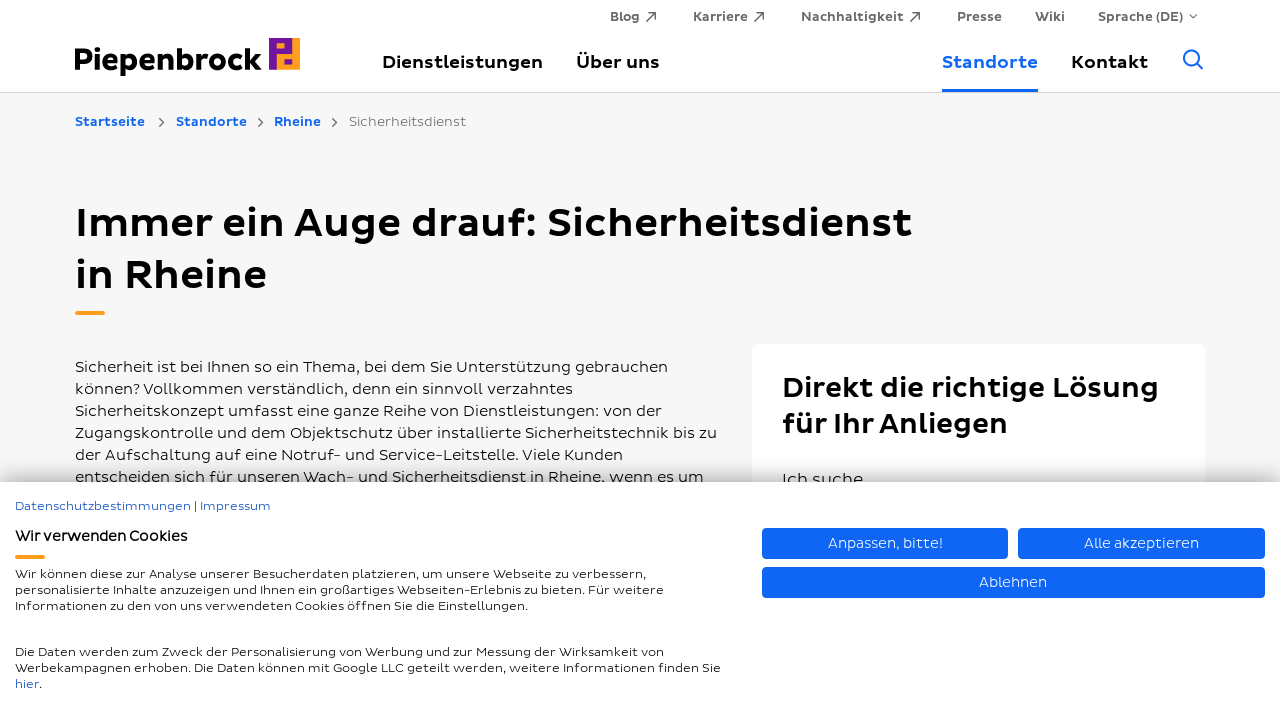

--- FILE ---
content_type: text/html; charset=utf-8
request_url: https://www.piepenbrock.de/standorte/rheine/sicherheitsdienst-rheine/
body_size: 19130
content:
<!DOCTYPE html>
<html lang="de">
<head>

<meta charset="utf-8">
<!-- 
	This website is powered by TYPO3 - inspiring people to share!
	TYPO3 is a free open source Content Management Framework initially created by Kasper Skaarhoj and licensed under GNU/GPL.
	TYPO3 is copyright 1998-2026 of Kasper Skaarhoj. Extensions are copyright of their respective owners.
	Information and contribution at https://typo3.org/
-->


<link rel="icon" href="/_assets/921cc6c0179aa2fd3d6f700395e42950/Images/icon.png" type="image/png">
<title>Sicherheitsdienst Rheine | Wachdienst</title>
<meta http-equiv="x-ua-compatible" content="IE=edge">
<meta name="generator" content="TYPO3 CMS">
<meta name="description" content="Sicherheitsdienst in Rheine von Piepenbrock ✓ qualifiziertes Personal ✓ zertifizierte Qualität ✓ Zuverlässigkeit ✓ Kompetenz ► Jetzt kontaktieren!">
<meta name="viewport" content="width=device-width, initial-scale=1">
<meta name="author" content="(c) 2026 Piepenbrock Service GmbH + Co. KG">
<meta name="twitter:card" content="summary">
<meta name="language" content="de">
<meta name="facebook-domain-verification" content="1v04hv3gnq4k9nanlxzwz8fnzo6lro">


<link rel="stylesheet" href="/typo3temp/assets/compressed/merged-eb73495f0c5bc4cb627efc0442607cb1.css?1768900741" media="all">







    <meta name="facebook-domain-verification" content="1v04hv3gnq4k9nanlxzwz8fnzo6lro" />
    <link rel="preconnect" href="https://consent.cookiefirst.com">
    <link rel="preconnect" href="https://edge.cookiefirst.com">
    <link rel="preconnect" href="https://www.googletagmanager.com">    <link rel="preconnect" href="https://api.chatvusyon.ai">    <!-- Google Tag Manager -->
    <script>(function(w,d,s,l,i){w[l]=w[l]||[];w[l].push({'gtm.start':
    new Date().getTime(),event:'gtm.js'});var f=d.getElementsByTagName(s)[0],
    j=d.createElement(s),dl=l!='dataLayer'?'&l='+l:'';j.async=true;j.src=
    'https://www.googletagmanager.com/gtm.js?id='+i+dl;f.parentNode.insertBefore(j,f);
    })(window,document,'script','dataLayer','GTM-PNBS9MV');</script>
    <!-- End Google Tag Manager -->            <link rel="apple-touch-icon" href="/_assets/921cc6c0179aa2fd3d6f700395e42950/Images/apple-touch-icon.png">            <link rel="preload" href="/_assets/921cc6c0179aa2fd3d6f700395e42950/Fonts/pluto/Pluto-Sans-Web-Medium.woff2" as="font" crossorigin>
            <link rel="preload" href="/_assets/921cc6c0179aa2fd3d6f700395e42950/Fonts/pluto/Pluto-Sans-Web-Light.woff2" as="font" crossorigin>
            <link rel="preload" href="/_assets/921cc6c0179aa2fd3d6f700395e42950/Fonts/icomoonn/icomoon.woff2" as="font" crossorigin>    <script>window.chatBotId = 'Piepenbrock_xHIjznXSEV';</script>
    <script src="https://app.chatvusyon.ai/uploads/chatbot.js" async type="module"></script>
<link rel="canonical" href="https://www.piepenbrock.de/standorte/rheine/sicherheitsdienst-rheine/"/>

</head>
<body>            <script src="https://consent.cookiefirst.com/sites/piepenbrock.de-178ca955-d46d-4310-8f0a-11ac2e42ce4a/consent.js" defer="defer"></script>
            
            <!-- Google Tag Manager (noscript) -->
            <noscript><iframe src="https://www.googletagmanager.com/ns.html?id=GTM-PNBS9MV"
            height="0" width="0" style="display:none;visibility:hidden"></iframe></noscript>
            <!-- End Google Tag Manager (noscript) -->
<header id="mainheader">
    <div class="grid-container">
        <div class="grid-x grid-padding-x">
            <div class="auto large-3 cell" itemscope itemtype="https://schema.org/Organization">
                <a itemprop="url" class="logo" title="Zurück zur Startseite" href="/">
                    <img itemprop="logo" class="logo__img" alt="Piepenbrock" src="/_assets/921cc6c0179aa2fd3d6f700395e42950/Images/piepenbrock-logo.svg" width="225" height="38" />
                </a>
            </div>

            <div class="shrink large-9 cell">
                
                        <a href="#" class="nav__search-btn mobile-btn hide-for-large" title="Suche"><i class="icon-search" aria-hidden="true"></i><span class="sr-only">Allgemeine Suche</span></a>
                        <a href="#" id="nav__mobile-nav-btn" class="mobile-btn hide-for-large" title="Menü"><i class="icon-menu" aria-hidden="true"></i><span class="sr-only">Hauptmenü</span></a>

                        <nav id="mainnav" class="grid-x">
                            <div class="nav__mobile-close hide-for-large cell small-order-1 large-order-1">
                                <p class="h4 text-center">Menü</p>
                            </div>

                            <ul id="nav__topnav" class="menu dropdown cell align-right small-order-4 large-order-2" data-responsive-menu="large-dropdown">
                                <li><a href="https://www.piepenbrock.de/blog/" target="_blank" class="menu--link-external" rel="noopener noreferrer">Blog</a></li><li><a href="https://jobs.piepenbrock.de/" target="_blank" class="menu--link-external" rel="noreferrer noopener">Karriere</a></li><li><a href="https://nachhaltigkeit.piepenbrock.de/" target="_blank" class="menu--link-external" rel="noreferrer noopener">Nachhaltigkeit</a></li><li><a href="/presse/">Presse</a></li><li><a href="/wiki/">Wiki</a></li>
                                <li class="is-dropdown-submenu-parent"><a href="#" onclick="return false;">Sprache (DE)</a><ul class="menu"><li><a href="/standorte/rheine/sicherheitsdienst-rheine/">DE</a></li><li><span class="text-muted">EN</span></li></ul></li>
                                
                            </ul>

                            <ul id="nav__mainnav--pos-left" class="mainnav menu large-6 cell small-order-2 large-order-3"><li><a href="/dienstleistungen/">Dienstleistungen</a><div class="nav__mainnavFrame"><div class="block--background-white grid-x grid-padding-x grid-padding-y"><div class="xlarge-3 large-4 cell show-for-large"><p class="h2">Unsere Dienstleistungen</p><p>Wie bekommt man das gesamte Facility Management für seine Gebäude, Anlagen und Gelände unter einen Hut? Ganz einfach: mit Piepenbrock. Von uns erhalten Sie ein ganzheitliches Gebäudemanagement. Genau, wie Sie es wünschen – alles aus einer Hand!</p><a href="/dienstleistungen/" class="link--icon-arrow">Zur Übersicht</a></div><div class="xlarge-6 large-8 cell"><ul class="menu seclevel"><li class="hide-for-large"><a href="/dienstleistungen/">Gehe zu&nbsp;Dienstleistungen</a></li><li data-image="/fileadmin/_processed_/6/1/csm_facilitymanagement_piepenbrock-4_bac70e0345.jpg"><a href="/dienstleistungen/facility-management/">Facility Management</a><ul class="menu thilevel"><li class="hide-for-large"><a href="/dienstleistungen/facility-management/">Gehe zu&nbsp;Facility Management</a></li><li data-image="/fileadmin/_processed_/6/7/csm_technisches_Facility_Management_piepenbrock-1_ecc14f3c42.jpg"><a href="/dienstleistungen/facility-management/technisches-facility-management/">Technisches Facility Management</a></li><li data-image="/fileadmin/_processed_/8/e/csm_infrastrukturelles_facility_management_piepenbrock-7_4d3d65a1a4.jpg"><a href="/dienstleistungen/facility-management/infrastrukturelles-facility-management/">Infrastrukturelles Facility Management</a></li><li data-image="/fileadmin/_processed_/c/6/csm_kaufmaennisches_Facility_Management_piepenbrock-2_eac3df2d80.jpg"><a href="/dienstleistungen/facility-management/kaufmaennisches-facility-management/">Kaufmännisches Facility Management</a></li><li data-image="/fileadmin/_processed_/b/4/csm_hausmeisterservice_piepenbrock-5_ab9de803cb.jpg"><a href="/dienstleistungen/facility-management/hausmeisterservice/">Hausmeisterservice</a></li><li data-image="/fileadmin/_processed_/9/a/csm_fm_helpdesk_piepenbrock-1_83cd785df6.jpg"><a href="/dienstleistungen/facility-management/helpdesk/">Helpdesk</a></li></ul></li><li data-image="/fileadmin/_processed_/c/a/csm_bueroreinigung9_245d3ff77a.jpg"><a href="/dienstleistungen/gebaeudereinigung/">Gebäudereinigung</a><ul class="menu thilevel"><li class="hide-for-large"><a href="/dienstleistungen/gebaeudereinigung/">Gehe zu&nbsp;Gebäudereinigung</a></li><li data-image="/fileadmin/_processed_/0/8/csm_grundreinigung_piepenbrock-2_ecb54adbda.jpg"><a href="/dienstleistungen/gebaeudereinigung/grundreinigung/">Grundreinigung</a></li><li data-image="/fileadmin/_processed_/c/b/csm_piepenbrock-gebaeudereinigung-stuhl_a7a838c661.jpg"><a href="/dienstleistungen/gebaeudereinigung/unterhaltsreinigung/">Unterhaltsreinigung</a></li><li data-image="/fileadmin/_processed_/8/1/csm_tbr2023_44__8c95c25521.jpg"><a href="/dienstleistungen/gebaeudereinigung/tagesbegleitende-reinigung/">Piepenbrock New-Work-Reinigung®</a></li><li data-image="/fileadmin/_processed_/f/3/csm_fassadenreinigung_piepenbrock_63124839f5.jpg"><a href="/dienstleistungen/gebaeudereinigung/fassadenreinigung/">Fassadenreinigung</a></li><li data-image="/fileadmin/_processed_/d/1/csm_glasreinigung_piepenbrock-1_94d78d1002.jpg"><a href="/dienstleistungen/gebaeudereinigung/glasreinigung/">Glasreinigung</a></li><li data-image="/fileadmin/_processed_/e/9/csm_fensterreinigung_piepenbrock-3_97a0587f9b.jpg"><a href="/dienstleistungen/gebaeudereinigung/fensterreinigung/">Fensterreinigung</a></li><li data-image="/fileadmin/_processed_/c/a/csm_bueroreinigung9_245d3ff77a.jpg"><a href="/dienstleistungen/gebaeudereinigung/bueroreinigung/">Büroreinigung</a></li><li data-image="/fileadmin/_processed_/7/b/csm_baureinigung_piepenbrock-2_dd3d06fa5e.jpg"><a href="/dienstleistungen/gebaeudereinigung/baureinigung/">Baureinigung</a></li><li data-image="/fileadmin/_processed_/f/6/csm_bueroreinigung_piepenbrock-4_677a26b958.jpg"><a href="/dienstleistungen/gebaeudereinigung/sonderreinigung/">Sonderreinigung</a></li><li data-image="/fileadmin/_processed_/c/d/csm_aussenreinigung_piepenbrock-2_484be26b62.jpg"><a href="/dienstleistungen/gebaeudereinigung/aussenreinigung/">Außenreinigung</a></li><li data-image="/fileadmin/_processed_/1/6/csm_spueldienst_piepenbrock_bccc028d3b.jpg"><a href="/dienstleistungen/gebaeudereinigung/spueldienst/">Spüldienst</a></li><li data-image="/fileadmin/_processed_/6/2/csm_verkehrsmittelreinigung_piepenbrock_c62edd0bc8.jpeg"><a href="/dienstleistungen/gebaeudereinigung/verkehrsmittelreinigung/">Verkehrsmittelreinigung</a></li><li data-image="/fileadmin/_processed_/9/0/csm_piepenbrock-gebaeudereinigung-wasserhahn_1c6be0c56f.jpg"><a href="/dienstleistungen/gebaeudereinigung/hygienereinigung/">Hygienereinigung</a></li><li data-image="/fileadmin/_processed_/9/9/csm_piepenbrock-gebaeudereinigung2_9e383d96ab.jpg"><a href="/dienstleistungen/gebaeudereinigung/qualitaet-in-der-gebaeudereinigung/">Qualität in der Gebäudereinigung</a></li></ul></li><li data-image="/fileadmin/_processed_/b/d/csm_instandhaltung_piepenbrock-4_528b560d05.jpg"><a href="/dienstleistungen/instandhaltung/">Instandhaltung</a><ul class="menu thilevel"><li class="hide-for-large"><a href="/dienstleistungen/instandhaltung/">Gehe zu&nbsp;Instandhaltung</a></li><li data-image="/fileadmin/_processed_/a/a/csm_industrieservice_piepenbrock-1_cc4f2f954e.jpg"><a href="/dienstleistungen/instandhaltung/industrieservice/">Industrieservice</a></li><li data-image="/fileadmin/_processed_/1/7/csm_maschinenwartung_piepenbrock-1_83a1aa8528.jpg"><a href="/dienstleistungen/instandhaltung/maschinenwartungen/">Maschinenwartungen</a></li><li data-image="/fileadmin/_processed_/0/2/csm_instandhaltung-industriereinigung-technische-reinigung_3ee3c69b14.jpg"><a href="/dienstleistungen/instandhaltung/industriereinigung/">Industriereinigung</a></li><li data-image="/fileadmin/_processed_/5/8/csm_instandhaltung_piepenbrock-1_01_0d605dc8eb.jpg"><a href="/dienstleistungen/instandhaltung/vorbeugende-instandhaltung/">Vorbeugende Instandhaltung</a></li><li data-image="/fileadmin/_processed_/1/a/csm_predictiv-maintenance_piepenbrock_fc6082efbc.jpg"><a href="/dienstleistungen/instandhaltung/predictive-maintenance/">Predictive Maintenance</a></li><li data-image="/fileadmin/_processed_/0/c/csm_service-im-herstellerauftrag_piepenbrock_adc00e8976.jpg"><a href="/dienstleistungen/instandhaltung/service-im-herstellerauftrag/">Service im Herstellerauftrag</a></li><li data-image="/fileadmin/_processed_/f/d/csm_werkzeugmaschinen_piepenbrock_94e30e9146.jpg"><a href="/dienstleistungen/instandhaltung/werkzeugmaschinenservice/">Werkzeugmaschinenservice</a></li><li data-image="/fileadmin/_processed_/c/b/csm_maschinenumzug_piepenbrock_d67fe9c59e.jpg"><a href="/dienstleistungen/instandhaltung/maschinenumzuege/">Maschinenumzüge</a></li><li data-image="/fileadmin/_processed_/b/4/csm_instandhaltungsberatung_piepenbrock_60d86e9195.jpg"><a href="/dienstleistungen/instandhaltung/instandhaltungsberatung/">Instandhaltungsberatung</a></li><li data-image="/fileadmin/_processed_/7/f/csm_outsourcing-instandhaltung_0ce50227af.jpg"><a href="/dienstleistungen/instandhaltung/outsourcing-instandhaltung/">Outsourcing Instandhaltung</a></li><li data-image="/fileadmin/_processed_/4/d/csm_wartung_piepenbrock_0f0da350c6.jpg"><a href="/dienstleistungen/instandhaltung/retrofit-von-maschinen/">Retrofit von Maschinen</a></li><li data-image="/fileadmin/_processed_/d/0/csm_industriereinigung_piepenbrock-3_f9808b4e4a.jpg"><a href="/dienstleistungen/instandhaltung/druckluft-leckageortung/">Druckluft-Leckageortung</a></li></ul></li><li data-image="/fileadmin/_processed_/6/8/csm_sicherheit-piepenbrock5_8cb43f6490.jpg"><a href="/dienstleistungen/sicherheitsdienst/">Sicherheitsdienst</a><ul class="menu thilevel"><li class="hide-for-large"><a href="/dienstleistungen/sicherheitsdienst/">Gehe zu&nbsp;Sicherheitsdienst</a></li><li data-image="/fileadmin/_processed_/e/b/csm_sicherheit-piepenbrock4_12e8c7d275.jpg"><a href="/dienstleistungen/sicherheitsdienst/alarmaufschaltung/">Alarmaufschaltung</a></li><li data-image="/fileadmin/_processed_/c/7/csm_sicherheit-piepenbrock19_933d177f0b.jpg"><a href="/dienstleistungen/sicherheitsdienst/werkschutz-objektschutz/">Werkschutz und Objektschutz</a></li><li data-image="/fileadmin/_processed_/1/a/csm_sicherheit-piepenbrock13_38de0652dc.jpg"><a href="/dienstleistungen/sicherheitsdienst/empfangsdienste-pfortendienste/">Empfangsdienst und Pfortendienst</a></li><li data-image="/fileadmin/_processed_/8/4/csm_sicherheit-piepenbrock8_4c5ad090be.jpg"><a href="/dienstleistungen/sicherheitsdienst/revierdienst-streifendienst/">Revierdienst und Streifendienst</a></li><li data-image="/fileadmin/_processed_/e/0/csm_baustellenbewachung-sicherheitsdienst-mitarbeiter_3cf6ca0269.jpg"><a href="/dienstleistungen/sicherheitsdienst/baustellenbewachung/">Baustellenbewachung</a></li><li data-image="/fileadmin/_processed_/4/b/csm_sicherheit-piepenbrock14_be01ac0152.jpg"><a href="/dienstleistungen/sicherheitsdienst/veranstaltungsschutz/">Veranstaltungsschutz</a></li><li data-image="/fileadmin/_processed_/8/f/csm_sicherheit-piepenbrock17_7f2c348f2f.jpg"><a href="/dienstleistungen/sicherheitsdienst/sicherheitstechnik/">Sicherheitstechnik</a></li><li data-image="/fileadmin/_processed_/a/4/csm_luftsicherheit-gepaeckkontrolle-flughafen-dsw-piepenbrock_1fb3ed1fc7.jpg"><a href="/dienstleistungen/sicherheitsdienst/luftsicherheit/">Luftsicherheit</a></li><li data-image="/fileadmin/_processed_/0/8/csm_Luftsicherheitsschulung_099804826e.jpg"><a href="/dienstleistungen/sicherheitsdienst/ausbildung-weiterbildung-sicherheit/">Ausbildung und Weiterbildung Sicherheit</a></li></ul></li><li data-image="/fileadmin/_processed_/8/1/csm_dguv-v3-pruefung_piepenbrock-2_0a4137008b.jpg"><a href="/dienstleistungen/betriebsmittelpruefung/">Betriebsmittelprüfung</a><ul class="menu thilevel"><li class="hide-for-large"><a href="/dienstleistungen/betriebsmittelpruefung/">Gehe zu&nbsp;Betriebsmittelprüfung</a></li><li data-image="/fileadmin/_processed_/2/1/csm_pruefservice_piepenbrock-1_966c7c4b1f.jpg"><a href="/dienstleistungen/betriebsmittelpruefung/pruefservice-dguv-v3/">Prüfservice DGUV V3</a></li><li data-image="/fileadmin/_processed_/3/f/csm_ortsveraenderlicher-elektrischer-betriebsmittel-pb_f0397eb51d.jpg"><a href="/dienstleistungen/betriebsmittelpruefung/pruefung-ortsveraenderlicher-elektrischer-betriebsmittel/">Prüfung ortsveränderlicher elektrischer Betriebsmittel</a></li><li data-image="/fileadmin/_processed_/3/a/csm_pruefung-ortsfester-elektrischer-betriebsmittel_piepenbrock_d6583ca6ef.jpg"><a href="/dienstleistungen/betriebsmittelpruefung/pruefung-ortsfester-elektrischer-betriebsmittel/">Prüfung ortsfester elektrischer Betriebsmittel</a></li><li data-image="/fileadmin/_processed_/a/5/csm_pruefung-eletrischer-anlagen-piepenbrock_3441078b25.jpg"><a href="/dienstleistungen/betriebsmittelpruefung/pruefung-elektrischer-anlagen/">Prüfung elektrischer Anlagen</a></li><li data-image="/fileadmin/_processed_/f/5/csm_pruefung-elektrischer-maschinen-piepenbrock-mitarbeiter_0d623ca094.jpg"><a href="/dienstleistungen/betriebsmittelpruefung/pruefung-elektrischer-maschinen/">Prüfung elektrischer Maschinen</a></li><li data-image="/fileadmin/_processed_/b/5/csm_pruefung-von-schweissgeraeten-piepenbrock_73ab21700d.jpg"><a href="/dienstleistungen/betriebsmittelpruefung/pruefung-von-schweissgeraeten/">Prüfung von Schweißgeräten</a></li><li data-image="/fileadmin/_processed_/0/e/csm_pruefung-e-ladestationen-piepenbrock_cc559304b9.jpg"><a href="/dienstleistungen/betriebsmittelpruefung/pruefung-von-e-ladestationen/">Prüfung von E-Ladestationen</a></li></ul></li><li data-image="/fileadmin/_processed_/7/c/csm_piepenbrock_energieberatung_9ff1038669.jpg"><a href="/dienstleistungen/energiemanagement/">Energiemanagement</a><ul class="menu thilevel"><li class="hide-for-large"><a href="/dienstleistungen/energiemanagement/">Gehe zu&nbsp;Energiemanagement</a></li><li data-image="/fileadmin/_processed_/7/c/csm_piepenbrock_energieberatung_9ff1038669.jpg"><a href="/dienstleistungen/energiemanagement/energieberatung/">Energieberatung</a></li><li data-image="/fileadmin/_processed_/a/9/csm_piepenbrock_energieaudit_cecef823da.jpg"><a href="/dienstleistungen/energiemanagement/energieaudits-zertifizierungen/">Energieaudits und Zertifizierungen</a></li><li data-image="/fileadmin/_processed_/7/f/csm_piepenbrock_energiemanagment-2_56ecf7259e.jpg"><a href="/dienstleistungen/energiemanagement/smart-services/">Smart Services</a></li></ul></li><li data-image="/fileadmin/_processed_/e/5/csm_facility_management_consulting_piepenbrock_c1_859e1d9bcc.jpg"><a href="/dienstleistungen/fm-consulting/">FM Consulting</a><ul class="menu thilevel"><li class="hide-for-large"><a href="/dienstleistungen/fm-consulting/">Gehe zu&nbsp;FM Consulting</a></li><li data-image="/fileadmin/_processed_/b/9/csm_computer-aided-facility-management_piepenbrock_4a1074916f.jpg"><a href="/dienstleistungen/fm-consulting/cafm/">CAFM</a></li><li data-image="/fileadmin/_processed_/b/d/csm_datenerhebung_piepenbrock_e53ede8d8d.jpg"><a href="/dienstleistungen/fm-consulting/datenerhebung/">Datenerhebung</a></li><li data-image="/fileadmin/_processed_/8/c/csm_gewaehrleistungsmanagement_piepenbrock_17d107bfbd.jpg"><a href="/dienstleistungen/fm-consulting/gewaehrleistungsmanagement/">Gewährleistungsmanagement</a></li><li data-image="/fileadmin/_processed_/2/0/csm_implementierungsbegleitung_piepenbrock_ff3b745657.jpg"><a href="/dienstleistungen/fm-consulting/implementierungsbegleitung-interimsmanagement/">Implementierungsbegleitung und Interimsmanagement</a></li><li data-image="/fileadmin/_processed_/0/0/csm_outsourcing_facility_management_piepenbrock_9e3afabcb2.jpg"><a href="/dienstleistungen/fm-consulting/outsourcing-facility-management/">Outsourcing Facility Management</a></li><li data-image="/fileadmin/_processed_/4/d/csm_projekt-und-konzeptentwicklung_piepenbrock_7b25d8e5dd.jpg"><a href="/dienstleistungen/fm-consulting/projekt-und-konzeptentwicklung/">Projekt- und Konzeptentwicklung</a></li></ul></li><li data-image="/fileadmin/_processed_/0/b/csm_gruenanlagenpflege_piepenbrock-2_011ad77d56.jpg"><a href="/dienstleistungen/gruenanlagenpflege/">Grünanlagenpflege</a></li><li data-image="/fileadmin/_processed_/d/9/csm_reinraumreinigung_piepenbrock-5_6f2f1ff9df.jpg"><a href="/dienstleistungen/reinraumreinigung/">Reinraumreinigung</a></li><li data-image="/fileadmin/_processed_/7/e/csm_technisches-gebaeudemanagement_piepenbrock-2_2a48f1faee.jpg"><a href="/dienstleistungen/technisches-gebaeudemanagement/">Technisches Gebäudemanagement</a></li><li data-image="/fileadmin/_processed_/8/f/csm_winterdienst_piepenbrock-1_2ff7cd15d0.jpg"><a href="/dienstleistungen/winterdienst/">Winterdienst</a></li><li><hr /></li><li data-image=""><a href="/branchen/">Branchen, in denen wir tätig sind</a></li></ul></div><div id="service-image" class="xlarge-3 show-for-xlarge cell"></div></div><div class="black-bg"></div></div></li><li><a href="/ueber-uns/">Über uns</a><div class="nav__mainnavFrame"><div class="block--background-white grid-x grid-padding-x grid-padding-y"><div class="xlarge-3 large-4 cell show-for-large"><p class="h2">Über uns</p><p>Seit 1913 und vier Generationen ist Piepenbrock ein Familienunternehmen – und Ihr Gebäudedienstleister. Wir bieten Ihnen alle Dienstleistungen rund um Ihr Gebäudemanagement – bundesweit mit 26.800 Mitarbeitern in 70 Niederlassungen und an 800 Standorten.</p><a href="/ueber-uns/" class="link--icon-arrow">Zur Übersicht</a></div><div class="xlarge-6 large-8 cell"><ul class="menu seclevel"><li class="hide-for-large"><a href="/ueber-uns/">Gehe zu&nbsp;Über uns</a></li><li data-image=""><a href="/ueber-uns/unser-unternehmen/">Unser Unternehmen</a></li><li data-image=""><a href="/ueber-uns/unsere-qualitaetsversprechen/">Unsere Qualitätsversprechen</a></li><li data-image=""><a href="/ueber-uns/erfolgsgeschichten/">Erfolgsgeschichten</a></li></ul></div><div id="service-image" class="xlarge-3 show-for-xlarge cell"></div></div><div class="black-bg"></div></div></li></ul>
                            <ul id="nav__mainnav--pos-right" class="mainnav menu large-6 cell align-right small-order-3 large-order-4"><li class="active"><a href="/standorte/">Standorte</a></li><li><a href="/kontakt/">Kontakt</a></li><li class="show-for-large"><a href="#" class="nav__search-btn" title="Suche"><i class="icon-search" aria-hidden="true"></i><span class="sr-only">Allgemeine Suche</span></a></li></ul>

                            <a href="#" id="nav__mobile-nav-close-btn" class="hide-for-large" title="Schließen"><i class="icon-x" aria-hidden="true"></i><span class="sr-only">Schließe Hauptmenü</span></a>
                        </nav>
                    
            </div>
        </div>
    </div>
</header>

<main id="maincontent" class="block--background-gray">
    
	
		<div id="breadcrumb" class="">
    <div class="grid-container">
        <div class="grid-x grid-padding-y">
            <nav aria-label="Sie sind hier" class="cell">
                <ul class="breadcrumbs" itemscope itemtype="https://schema.org/BreadcrumbList">
                    <li itemprop="itemListElement" itemscope itemtype="https://schema.org/ListItem">
                        <a itemprop="item" href="/"><span itemprop="name">Startseite</span></a>
                        <meta itemprop="position" content="1" />
                    </li>
                    <li itemprop="itemListElement" itemscope itemtype="https://schema.org/ListItem"><a href="/standorte/" itemprop="item" typeof="WebPage"><span itemprop="name">Standorte</span></a><meta itemprop="position" content="2" /></li><li itemprop="itemListElement" itemscope itemtype="https://schema.org/ListItem"><a href="/standorte/rheine/" itemprop="item" typeof="WebPage"><span itemprop="name">Rheine</span></a><meta itemprop="position" content="3" /></li><li itemprop="itemListElement" itemscope itemtype="https://schema.org/ListItem"><span itemprop="name">Sicherheitsdienst</span><meta itemprop="position" content="4" /></li>
                </ul>
            </nav>
        </div>
    </div>
</div>
	
	<!--TYPO3SEARCH_begin-->
	
			
    
            
            <div id="c35047" class="frame frame-default frame-type-header frame-layout-0 frame-space-before-small">
                <div class="grid-container">
                    <div class="grid-x grid-padding-x">
                        
                        
                            



                        
                        

    <div class="xlarge-9 cell">
        
            

    
        <header>
            

    
            <h1 class="">
                Immer ein Auge drauf: Sicherheitsdienst in  Rheine
            </h1>
        



            



            



        </header>
    



        
    </div>


                        
                            



                        
                        
                            



                        
                    </div>
                </div>
            </div>

        


    

            <div id="c35046" class="grid__2column3366 grid-flow frame frame-default frame-layout-0">
                <div class="grid-container">
                    <div class="grid-x grid-padding-x grid-padding-y">
                        <div class="xlarge-7 large-6 cell float-left no-padding-bottom">
                            

    



                            
                                
    

            <div id="c35044" class="frame-type-text frame-layout-0">
                
                
                    



                
                

    
            
                

    



            
            <p>Sicherheit ist bei Ihnen so ein Thema, bei dem Sie Unterstützung gebrauchen können? Vollkommen verständlich, denn ein sinnvoll verzahntes Sicherheitskonzept umfasst eine ganze Reihe von Dienstleistungen: von der Zugangskontrolle und dem Objektschutz über installierte Sicherheitstechnik bis zu der Aufschaltung auf eine Notruf- und Service-Leitstelle. Viele Kunden entscheiden sich für unseren Wach- und Sicherheitsdienst in Rheine, wenn es um ihren Schutz geht.</p>
<p>Als eines der führenden Sicherheitsunternehmen in Rheine und darüber hinaus bieten wir alle Leistungen aus einer Hand:</p><ul> 	<li>Alarmaufschaltung</li> 	<li>Werkschutz und Objektschutz</li> 	<li>Empfangsdienste und Pförtnerdienste</li> 	<li>Revierdienst und Streifendienst</li> 	<li>Veranstaltungsschutz</li> 	<li>Sicherheitstechnik</li> 	<li>Luftsicherheit</li> 	<li>Ausbildung und Weiterbildung Sicherheit</li> </ul><p>Lassen Sie uns für Ihr Unternehmen ein intelligentes und zuverlässiges Sicherheitskonzept entwickeln. Oder wissen Sie schon ganz genau, was Sie wollen, und suchen nur den passenden Sicherheitsdienstleister in Rheine? In jedem Fall: <a href="/kontakt/sicherheit/">Kontaktieren Sie uns einfach.</a> Wir beraten Sie individuell.</p>
        


                
                    



                
                
                    



                
            </div>

        


                            
                        </div>
                        <div class="xlarge-5 large-6 cell float-right">
                            
                                
  

  
    <div
      id="c35045"
      class="
        frame
        frame-none
        frame-type-pbFunnel_serviceSearch
        frame-layout-0
      "
    >
      
      <div class="mod__service-search block--background-white" data-pbfcm>
        <p class="h2 no-border">Direkt die richtige Lösung für Ihr Anliegen</p>
        <form
          action="/anfrage-dienstleistung/"
          method="post"
          class="clearfix"
          data-powermail-validate="data-powermail-validate"
          novalidate
        >
          <div>
            
            
            
  <span class="label-style">
              Ich suche
            </span>
  <div data-services>
    <button
      id="multiselect-35045"
      class="button hollow filter"
      type="button"
      data-toggle="service-dropdown-35045"
    >
      
              Dienstleistung wählen
            
    </button>
    <fieldset
      class="dropdown-pane filter-values"
      id="service-dropdown-35045"
      data-dropdown
      data-auto-focus="true"
      data-close-on-click="true"
    >
      <legend class="hide">Dienstleistungen</legend>
      
        
          
          <label class="checkbox">
            <input
              type="checkbox"
              
              value="1"
              name="services[]"
              aria-required="true"
              data-item="1"
              data-powermail-required="true"
              data-powermail-required-message="Eines dieser Felder muss ausgewählt werden!"
              data-powermail-errors-container="#powermail_field_error_container_35045"
              data-powermail-class-handler="button#multiselect-35045"
              data-powermail-multiple="services"
            />
            <span>Facility Management</span></label
          >
        
          
          <label class="checkbox">
            <input
              type="checkbox"
              
              value="2"
              name="services[]"
              aria-required="true"
              data-item="2"
              data-powermail-required="true"
              data-powermail-required-message="Eines dieser Felder muss ausgewählt werden!"
              data-powermail-errors-container="#powermail_field_error_container_35045"
              data-powermail-class-handler="button#multiselect-35045"
              data-powermail-multiple="services"
            />
            <span>Gebäudereinigung</span></label
          >
        
          
          <label class="checkbox">
            <input
              type="checkbox"
              
              value="3"
              name="services[]"
              aria-required="true"
              data-item="3"
              data-powermail-required="true"
              data-powermail-required-message="Eines dieser Felder muss ausgewählt werden!"
              data-powermail-errors-container="#powermail_field_error_container_35045"
              data-powermail-class-handler="button#multiselect-35045"
              data-powermail-multiple="services"
            />
            <span>Instandhaltung</span></label
          >
        
          
          <label class="checkbox">
            <input
              type="checkbox"
              checked=checked
              value="4"
              name="services[]"
              aria-required="true"
              data-item="4"
              data-powermail-required="true"
              data-powermail-required-message="Eines dieser Felder muss ausgewählt werden!"
              data-powermail-errors-container="#powermail_field_error_container_35045"
              data-powermail-class-handler="button#multiselect-35045"
              data-powermail-multiple="services"
            />
            <span>Sicherheit</span></label
          >
        
          
          <label class="checkbox">
            <input
              type="checkbox"
              
              value="5"
              name="services[]"
              aria-required="true"
              data-item="5"
              data-powermail-required="true"
              data-powermail-required-message="Eines dieser Felder muss ausgewählt werden!"
              data-powermail-errors-container="#powermail_field_error_container_35045"
              data-powermail-class-handler="button#multiselect-35045"
              data-powermail-multiple="services"
            />
            <span>Betriebsmittelprüfung</span></label
          >
        
          
          <label class="checkbox">
            <input
              type="checkbox"
              
              value="6"
              name="services[]"
              aria-required="true"
              data-item="6"
              data-powermail-required="true"
              data-powermail-required-message="Eines dieser Felder muss ausgewählt werden!"
              data-powermail-errors-container="#powermail_field_error_container_35045"
              data-powermail-class-handler="button#multiselect-35045"
              data-powermail-multiple="services"
            />
            <span>Energiemanagement</span></label
          >
        
          
          <label class="checkbox">
            <input
              type="checkbox"
              
              value="7"
              name="services[]"
              aria-required="true"
              data-item="7"
              data-powermail-required="true"
              data-powermail-required-message="Eines dieser Felder muss ausgewählt werden!"
              data-powermail-errors-container="#powermail_field_error_container_35045"
              data-powermail-class-handler="button#multiselect-35045"
              data-powermail-multiple="services"
            />
            <span>FM Consulting</span></label
          >
        
          
          <label class="checkbox">
            <input
              type="checkbox"
              
              value="8"
              name="services[]"
              aria-required="true"
              data-item="8"
              data-powermail-required="true"
              data-powermail-required-message="Eines dieser Felder muss ausgewählt werden!"
              data-powermail-errors-container="#powermail_field_error_container_35045"
              data-powermail-class-handler="button#multiselect-35045"
              data-powermail-multiple="services"
            />
            <span>Grünanlagenpflege</span></label
          >
        
          
          <label class="checkbox">
            <input
              type="checkbox"
              
              value="9"
              name="services[]"
              aria-required="true"
              data-item="9"
              data-powermail-required="true"
              data-powermail-required-message="Eines dieser Felder muss ausgewählt werden!"
              data-powermail-errors-container="#powermail_field_error_container_35045"
              data-powermail-class-handler="button#multiselect-35045"
              data-powermail-multiple="services"
            />
            <span>Reinraumreinigung</span></label
          >
        
          
          <label class="checkbox">
            <input
              type="checkbox"
              
              value="10"
              name="services[]"
              aria-required="true"
              data-item="10"
              data-powermail-required="true"
              data-powermail-required-message="Eines dieser Felder muss ausgewählt werden!"
              data-powermail-errors-container="#powermail_field_error_container_35045"
              data-powermail-class-handler="button#multiselect-35045"
              data-powermail-multiple="services"
            />
            <span>Technisches Gebäudemanagement</span></label
          >
        
          
          <label class="checkbox">
            <input
              type="checkbox"
              
              value="11"
              name="services[]"
              aria-required="true"
              data-item="11"
              data-powermail-required="true"
              data-powermail-required-message="Eines dieser Felder muss ausgewählt werden!"
              data-powermail-errors-container="#powermail_field_error_container_35045"
              data-powermail-class-handler="button#multiselect-35045"
              data-powermail-multiple="services"
            />
            <span>Winterdienst</span></label
          >
        
          
          <label class="checkbox">
            <input
              type="checkbox"
              
              value="12"
              name="services[]"
              aria-required="true"
              data-item="12"
              data-powermail-required="true"
              data-powermail-required-message="Eines dieser Felder muss ausgewählt werden!"
              data-powermail-errors-container="#powermail_field_error_container_35045"
              data-powermail-class-handler="button#multiselect-35045"
              data-powermail-multiple="services"
            />
            <span>Sonstige Dienstleistungen</span></label
          >
        
      
    </fieldset>
    <div
      id="powermail_field_error_container_35045"
      class="powermail_field_error_container"
    ></div>

    
      <div data-pills data-html="
    &lt;span class=&quot;pill label hollow&quot; data-item=&quot;ID&quot;
      &gt;LABEL&lt;button data-remove
      &gt;&lt;i class=&quot;icon-x&quot; aria-hidden=&quot;true&quot;&gt;&lt;/i&gt;&lt;span class=&quot;sr-only&quot;&gt;Entfernen&lt;/span&gt;&lt;/button
    &gt;&lt;/span&gt;
  ">
        
          
        
          
        
          
        
          
            <span class="pill label hollow" data-item="4"
              >Sicherheit<button data-remove
              ><i class="icon-x" aria-hidden="true"></i><span class="sr-only">Entfernen</span></button
            ></span>
          
        
          
        
          
        
          
        
          
        
          
        
          
        
          
        
          
        
      </div>
    
  </div>


          </div>

          <div>
            
            
  <label for="search-location">
              an Standort(en)
            </label>
  <div data-autocomplete>
    
      <input
        type="hidden"
        name="locations[]"
        data-item="9447"
        value="9447"
      />
    
    <div class="clearfix">
      <fieldset class="relative" id="search-location-class-handler-35045">
        <legend class="hide">Standorte</legend>
        <input
          type="hidden"
          value="1"
          id="search-location-value-holder"
          data-value-holder
          data-powermail-required="true"
          data-powermail-required-message="Dieses Feld muss ausgefüllt werden!"
          data-powermail-trigger="change"
          data-powermail-errors-container="#search-location-error-container-35045"
          data-powermail-class-handler="#search-location-class-handler-35045"
        />
        <input
          id="search-location"
          class="filter"
          type="text"
          name="search-location"
          role="combobox"
          aria-required="true"
          aria-expanded="true"
          placeholder="einen oder mehrere Orte wählen"
          autocomplete="off"
          data-ajax-action="getCities"
          data-toggle="city-dropdown-35045"
          data-url="/"
          value=""
        />
        <div id="search-location-error-container-35045"></div>
        <div
          class="dropdown-pane city-dropdown filter-values"
          id="city-dropdown-35045"
          data-dropdown
          data-auto-focus="true"
          data-dropdown-placeholder="Geben Sie eine Stadt ein..."
          data-close-on-click="true"
        >
          <div>
            Geben Sie eine Stadt ein...
          </div>
        </div>
        <label
          ><input type="checkbox" name="alllocations" value="1" />
          Deutschlandweit
        </label>
      </fieldset>
    </div>
    <div data-pills data-html="
    &lt;span class=&quot;pill label hollow&quot; data-item=&quot;ID&quot;
      &gt;LABEL&lt;button data-remove
      &gt;&lt;i class=&quot;icon-x&quot; aria-hidden=&quot;true&quot;&gt;&lt;/i&gt;&lt;span class=&quot;sr-only&quot;&gt;Entfernen&lt;/span&gt;&lt;/button
    &gt;&lt;/span&gt;
  ">
      
        <span class="pill label hollow" data-item="9447"
          >Rheine<button data-remove
          ><i class="icon-x" aria-hidden="true"></i><span class="sr-only">Entfernen</span></button
        ></span>
      
    </div>
  </div>


          </div>

          <button type="submit" class="button">
            anfragen
          </button>
        </form>
      </div>
    </div>
  


                            
                        </div>
                        <div class="xlarge-7 large-6 cell float-left no-padding-top"></div>
                    </div>
                </div>
            </div>
        
        
<div class="mod__goto frame frame-default frame-layout-0">
	<div class="grid-container">
		<div class="grid-x grid-padding-x">
			<div class="cell text-center">
				<a href="#c17117" title="Gehe zum Ansprechpartner" aria-label="Gehe zum Ansprechpartner" data-smooth-scroll><i class="icon-arrow-down" aria-hidden="true"></i></a>
            </div>
        </div>
    </div>
</div>
    

            <div id="c17117" class="grid__2column3366 grid-flow frame frame-default frame-layout-1 frame-space-before-large frame-space-after-large">
                <div class="grid-container">
                    <div class="grid-x grid-padding-x grid-padding-y">
                        <div class="cell">
                            

    
        <header>
            

    
            <h2 class="">
                Immer für Sie da
            </h2>
        



            



            



        </header>
    



                        </div>
                        <div class="xlarge-4 large-6 cell float-left">
                            
                                
    

            <div id="c17114" class="frame-type-shortcut frame-layout-0">
                
                
                    



                
                

    
    

            <div id="c4706" class="frame-type-text frame-layout-0">
                
                
                    



                
                

    
            
                

    
        <header>
            

    
            <h3 class="no-border ">
                Piepenbrock Dienstleistungen GmbH + Co. KG
            </h3>
        



            



            



        </header>
    



            
            <p>Borsigstraße 12<br> 48432 Rheine</p>
<p><a href="https://www.google.de/maps/dir//Borsigstraße+12+48432+Rheine" target="_blank" class="link--icon-arrow" rel="noreferrer">Ihre Route planen</a></p>
        


                
                    



                
                
                    



                
            </div>

        




                
                    



                
                
                    



                
            </div>

        


                            
                        </div>
                        <div class="xlarge-8 large-6 cell float-right">
                            
                                <div id="c17115" class="mod__contact-person-wrapper">
    
            
    <div class="mod__contact-person grid-x grid-padding-x" itemscope="" itemtype="http://schema.org/Person">
        
            <div class="cell cp_textimg__wrapper more-padding small-order-2 medium-order-1">
                
                    <p class="h3 no-border">Ihr persönlicher Ansprechpartner</p>
                
                <p>
    <span itemprop="name">Patrick Crisp</span><br/>
    <span itemprop="jobTitle">Niederlassungsleiter Sicherheit Nord</span><br/>
    
    
</p>


    
        
                
                <a class="button hollow" title="Anfrage senden" href="/kontakt/sicherheit/patrick-crisp_rheine/">Anfrage senden</a>
            
    

    
        


  <button type="button" class="button button__recall" data-toggle="recall-box17115">
    Rückruf vereinbaren
  </button>

  <div id="recall-box17115" class="recall-box dropdown-pane" data-cp="Patrick Crisp, Rheine" data-service-sector="05" data-dropdown>
    
        
    

            <div id="c30347" class="frame-type-powermail_pi1 frame-layout-0">
                
                
                    



                
                
    
    <div class="cell">
        
            
                
                

                
            
            

    
        <header>
            

    
            
        



            



            



        </header>
    



        
    </div>
    
    <div class="tx-powermail"><div class="container-fluid"><form data-powermail-validate="data-powermail-validate" data-next="weiter" data-prev="zurück" enctype="multipart/form-data" method="post" name="field" class="powermail_form powermail_form_3 nolabel  powermail_morestep" action="/standorte/rheine/sicherheitsdienst-rheine/?tx_powermail_pi1%5Baction%5D=checkCreate&amp;tx_powermail_pi1%5Bcontroller%5D=Form#c30347"><div><input type="hidden" name="tx_powermail_pi1[__referrer][@extension]" value="Powermail" /><input type="hidden" name="tx_powermail_pi1[__referrer][@controller]" value="Form" /><input type="hidden" name="tx_powermail_pi1[__referrer][@action]" value="form" /><input type="hidden" name="tx_powermail_pi1[__referrer][arguments]" value="YTowOnt900e98a6b93aa43f7882bd39c631b597062cdc345" /><input type="hidden" name="tx_powermail_pi1[__referrer][@request]" value="{&quot;@extension&quot;:&quot;Powermail&quot;,&quot;@controller&quot;:&quot;Form&quot;,&quot;@action&quot;:&quot;form&quot;}ed378a87af6d76e949f45430b6c76f04cd105c71" /><input type="hidden" name="tx_powermail_pi1[__trustedProperties]" value="{&quot;field&quot;:{&quot;betreff&quot;:1,&quot;datum&quot;:1,&quot;zeitraum&quot;:1,&quot;name&quot;:1,&quot;unternehmen&quot;:1,&quot;postleitzahl&quot;:1,&quot;ort&quot;:1,&quot;telefonnummer&quot;:1,&quot;e_mail&quot;:1,&quot;fallssieunsnochetwasmitteilenwollenoptional&quot;:1,&quot;teilensieunsihranliegenmit&quot;:1,&quot;utm_source&quot;:1,&quot;utm_medium&quot;:1,&quot;utm_campaign&quot;:1,&quot;utm_term&quot;:1,&quot;utm_content&quot;:1,&quot;gclid&quot;:1,&quot;msclkid&quot;:1,&quot;contact_person&quot;:1,&quot;service_sector_id&quot;:1,&quot;service_sector_redirect_id&quot;:1,&quot;datenschutz&quot;:[1]},&quot;mail&quot;:{&quot;form&quot;:1}}fd0d15ec7508f20f52f6a5027b1545b614a5549f" /></div><div class="btn-group"><button class="btn btn-default btn-primary" type="button" data-powermail-morestep-current="0" data-powermail-morestep-show="0">Termin</button><button class="btn btn-default" type="button" data-powermail-morestep-current="1" data-powermail-morestep-show="1">Kontakt</button></div><fieldset class="powermail_fieldset powermail_fieldset_6 nolabel"><legend class="powermail_legend hide">Termin</legend><div class="grid-x grid-padding-x"><div class="cell"><div class="powermail_fieldwrap powermail_fieldwrap_type_select powermail_fieldwrap_betreff  "><label for="powermail_field_betreff" class="powermail_label" title="">
        Betreff<span class="mandatory" aria-hidden="true">*</span></label><div class="powermail_field"><select data-powermail-required="true" aria-required="true" data-powermail-required-message="Dieses Feld muss ausgefüllt werden!" class="powermail_select  " id="powermail_field_betreff" name="tx_powermail_pi1[field][betreff]"><option value="02">Beratung oder Angebot</option><option value="Jobanfrage">Jobanfrage</option><option value="Nachunternehmeranfrage">Anfrage als Nachunternehmer</option><option value="04">Reklamationen</option><option value="03">Sonstiges</option></select></div></div></div><div class="cell"><div class="powermail_fieldwrap powermail_fieldwrap_type_content powermail_fieldwrap_hinweisjobanfrage hidden "><div class="powermail_field "><div id="c50739" class="frame-type-text frame-layout-0 frame-space-before-extra-small frame-space-after-small"><header></header><p>Sie wollen sich bei uns bewerben? Das freut uns unheimlich. Aber: Auf dieser Seite sind Sie nicht ganz richtig. Schauen Sie auf unserer Karriereseite vorbei. Dort finden Sie alle offenen Stellen und können sich direkt bewerben.</p><p><a href="https://jobs.piepenbrock.de/" target="_blank" class="menu--link-external" rel="noreferrer">zum Karriereportal</a></p></div></div></div></div><div class="cell"><div class="powermail_fieldwrap powermail_fieldwrap_type_content powermail_fieldwrap_hinweisnachunternehmeranfrage hidden "><div class="powermail_field "><div id="c50740" class="frame-type-text frame-layout-0 frame-space-before-extra-small frame-space-after-small"><header></header><p>Wie schön, dass Sie als Nachunternehmer Interesse an uns haben. Hier sind Sie allerdings nicht ganz richtig. Schauen Sie am besten auf unserer Seite zum Nachunternehmermanagement.</p><p><a href="/nachunternehmer/" class="link--icon-arrow">zum Nachunternehmermanagement</a></p></div></div></div></div><div class="cell"><div class="powermail_fieldwrap powermail_fieldwrap_type_date powermail_fieldwrap_datum recall "><label for="powermail_field_datum" class="powermail_label" title="">
        Datum
    </label><div class="powermail_field"><input data-datepicker-format="DD.MM.YYYY" data-powermail-minimum="2026-01-21" data-powermail-minimum-message="Das Datum muss mindestens der heutige Tag sein." data-powermail-maximum="2026-01-27" data-powermail-maximum-message="Das Datum ist zu weit in der Zukunft." data-powermail-weekend="" data-powermail-weekend-message="Wähle einen Werktag aus." max="2026-01-27" min="2026-01-21" class="powermail_date  " id="powermail_field_datum" type="date" name="tx_powermail_pi1[field][datum]" value="" /></div></div></div><div class="cell"><div class="powermail_fieldwrap powermail_fieldwrap_type_radio powermail_fieldwrap_zeitraum  "><span class="powermail_label label-style">
            Zeitraum
        </span><div class="powermail_field"><div class="radio "><label><input data-powermail-errors-container=".powermail_field_error_container_zeitraum" data-powermail-class-handler=".powermail_fieldwrap_zeitraum &gt; div &gt; div" class="powermail_radio" id="powermail_field_zeitraum_1" type="radio" name="tx_powermail_pi1[field][zeitraum]" value="vormittags von 9-12 Uhr" />
					vormittags von 9-12 Uhr
				</label></div><div class="radio "><label><input class="powermail_radio" id="powermail_field_zeitraum_2" type="radio" name="tx_powermail_pi1[field][zeitraum]" value="nachmittags von 13-16 Uhr" />
					nachmittags von 13-16 Uhr
				</label></div><div class="powermail_field_error_container powermail_field_error_container_zeitraum"></div></div></div></div><div class="cell"><div class="powermail_fieldwrap powermail_fieldwrap_type_html powermail_fieldwrap_firmenzentrale nolabel "><div class="powermail_field "><p><small>Alternativ können Sie uns auch in der Firmenzentrale unter <a href="tel:004954158410">+49 541 584 10</a> erreichen.</small></p></div></div></div><div class="cell"><div class="powermail_fieldwrap powermail_fieldwrap_type_html powermail_fieldwrap_pflichtfeld_01 nolabel "><div class="powermail_field "><small>* Pflichtfeld</small></div></div></div><div class="cell powermail_fieldwrap powermail_tab_navigation"><button type="button" class="btn btn-primary pull-right" data-powermail-morestep-show="1">weiter</button></div></div></fieldset><fieldset class="powermail_fieldset powermail_fieldset_7 nolabel"><legend class="powermail_legend hide">Kontakt</legend><div class="grid-x grid-padding-x"><div class="cell"><div class="powermail_fieldwrap powermail_fieldwrap_type_input powermail_fieldwrap_name  "><label for="powermail_field_name" class="powermail_label" title="">
        Name<span class="mandatory" aria-hidden="true">*</span></label><div class="powermail_field"><input data-powermail-required="true" aria-required="true" data-powermail-required-message="Dieses Feld muss ausgefüllt werden!" autocomplete="name" class="powermail_input  " id="powermail_field_name" type="text" name="tx_powermail_pi1[field][name]" value="" /></div></div></div><div class="cell"><div class="powermail_fieldwrap powermail_fieldwrap_type_input powermail_fieldwrap_unternehmen  "><label for="powermail_field_unternehmen" class="powermail_label" title="">
        Unternehmen<span class="mandatory" aria-hidden="true">*</span></label><div class="powermail_field"><input data-powermail-required="true" aria-required="true" data-powermail-required-message="Dieses Feld muss ausgefüllt werden!" autocomplete="organization" class="powermail_input  " id="powermail_field_unternehmen" type="text" name="tx_powermail_pi1[field][unternehmen]" value="" /></div></div></div><div class="cell"><div class="powermail_fieldwrap powermail_fieldwrap_type_input powermail_fieldwrap_postleitzahl  "><label for="powermail_field_postleitzahl" class="powermail_label" title="">
        Postleitzahl<span class="mandatory" aria-hidden="true">*</span></label><div class="powermail_field"><input data-powermail-required="true" aria-required="true" data-powermail-required-message="Dieses Feld muss ausgefüllt werden!" data-powermail-pattern="[0-9]{5}" data-powermail-error-message="Keine gültige PLZ!" autocomplete="postal-code" class="powermail_input  " id="powermail_field_postleitzahl" type="text" name="tx_powermail_pi1[field][postleitzahl]" value="" /></div></div></div><div class="cell"><div class="powermail_fieldwrap powermail_fieldwrap_type_input powermail_fieldwrap_ort  "><label for="powermail_field_ort" class="powermail_label" title="">
        Ort<span class="mandatory" aria-hidden="true">*</span></label><div class="powermail_field"><input data-powermail-required="true" aria-required="true" data-powermail-required-message="Dieses Feld muss ausgefüllt werden!" class="powermail_input  " id="powermail_field_ort" type="text" name="tx_powermail_pi1[field][ort]" value="" /></div></div></div><div class="cell"><div class="powermail_fieldwrap powermail_fieldwrap_type_input powermail_fieldwrap_telefonnummer  "><label for="powermail_field_telefonnummer" class="powermail_label" title="">
        Telefonnummer<span class="mandatory" aria-hidden="true">*</span></label><div class="powermail_field"><input data-powermail-required="true" aria-required="true" data-powermail-required-message="Dieses Feld muss ausgefüllt werden!" data-powermail-pattern="^(\+\d{1,4}|0+\d{1,5}|\(\d{1,5})[\d\s\/\(\)\-]*\d+$" data-powermail-error-message="Keine gültige Telefonnummer!" autocomplete="tel" class="powermail_input  " id="powermail_field_telefonnummer" type="text" name="tx_powermail_pi1[field][telefonnummer]" value="" /></div></div></div><div class="cell"><div class="powermail_fieldwrap powermail_fieldwrap_type_input powermail_fieldwrap_e_mail  "><label for="powermail_field_e_mail" class="powermail_label" title="">
        E-Mail (optional)
    </label><div class="powermail_field"><input data-powermail-type="email" data-powermail-error-message="Keine gültige E-Mail-Adresse!" autocomplete="email" class="powermail_input  " id="powermail_field_e_mail" type="text" name="tx_powermail_pi1[field][e_mail]" value="" /></div></div></div><div class="cell"><div class="powermail_fieldwrap powermail_fieldwrap_type_textarea powermail_fieldwrap_fallssieunsnochetwasmitteilenwollenoptional  "><label for="powermail_field_fallssieunsnochetwasmitteilenwollenoptional" class="powermail_label" title="">
        Falls Sie uns noch etwas mitteilen wollen... (optional)
    </label><div class="powermail_field"><textarea rows="5" cols="20" class="powermail_textarea  " id="powermail_field_fallssieunsnochetwasmitteilenwollenoptional" name="tx_powermail_pi1[field][fallssieunsnochetwasmitteilenwollenoptional]"></textarea></div></div></div><div class="cell"><div class="powermail_fieldwrap powermail_fieldwrap_type_textarea powermail_fieldwrap_teilensieunsihranliegenmit  "><label for="powermail_field_teilensieunsihranliegenmit" class="powermail_label" title="">
        Teilen Sie uns Ihr Anliegen mit
    </label><div class="powermail_field"><textarea rows="5" cols="20" class="powermail_textarea  " id="powermail_field_teilensieunsihranliegenmit" name="tx_powermail_pi1[field][teilensieunsihranliegenmit]"></textarea></div></div></div><div class="cell"><input class="powermail_hidden  powermail_utm_source" id="powermail_field_utm_source" type="hidden" name="tx_powermail_pi1[field][utm_source]" value="" /></div><div class="cell"><input class="powermail_hidden  powermail_utm_medium" id="powermail_field_utm_medium" type="hidden" name="tx_powermail_pi1[field][utm_medium]" value="" /></div><div class="cell"><input class="powermail_hidden  powermail_utm_campaign" id="powermail_field_utm_campaign" type="hidden" name="tx_powermail_pi1[field][utm_campaign]" value="" /></div><div class="cell"><input class="powermail_hidden  powermail_utm_term" id="powermail_field_utm_term" type="hidden" name="tx_powermail_pi1[field][utm_term]" value="" /></div><div class="cell"><input class="powermail_hidden  powermail_utm_content" id="powermail_field_utm_content" type="hidden" name="tx_powermail_pi1[field][utm_content]" value="" /></div><div class="cell"><input class="powermail_hidden  powermail_gclid" id="powermail_field_gclid" type="hidden" name="tx_powermail_pi1[field][gclid]" value="" /></div><div class="cell"><input class="powermail_hidden  powermail_msclkid" id="powermail_field_msclkid" type="hidden" name="tx_powermail_pi1[field][msclkid]" value="" /></div><div class="cell"><input class="powermail_hidden  powermail_contact_person" id="powermail_field_contact_person" type="hidden" name="tx_powermail_pi1[field][contact_person]" value="" /></div><div class="cell"><input class="powermail_hidden  powermail_service_sector_id" id="powermail_field_service_sector_id" type="hidden" name="tx_powermail_pi1[field][service_sector_id]" value="00" /></div><div class="cell"><input class="powermail_hidden  powermail_service_sector_redirect_id" id="powermail_field_service_sector_redirect_id" type="hidden" name="tx_powermail_pi1[field][service_sector_redirect_id]" value="00" /></div><div class="cell"><div class="powermail_fieldwrap powermail_fieldwrap_type_check powermail_fieldwrap_datenschutz nolabel "><div class="powermail_field"><div class="checkbox "><label><input type="hidden" name="tx_powermail_pi1[field][datenschutz]" value="" /><input data-powermail-required="true" aria-required="true" data-powermail-required-message="Dieses Feld muss ausgefüllt werden!" data-powermail-errors-container=".powermail_field_error_container_datenschutz" data-powermail-class-handler=".powermail_fieldwrap_datenschutz &gt; div &gt; div" class="powermail_checkbox powermail_checkbox_88" id="powermail_field_datenschutz_1" type="checkbox" name="tx_powermail_pi1[field][datenschutz][]" value="Ich akzeptiere die &lt;a href=&quot;/datenschutz/&quot; target=&quot;_blank&quot;&gt;Datenschutzbestimmungen&lt;/a&gt; von Piepenbrock.*" />
					Ich akzeptiere die <a href="/datenschutz/" target="_blank">Datenschutzbestimmungen</a> von Piepenbrock.*
				</label></div><div class="powermail_field_error_container powermail_field_error_container_datenschutz"></div></div></div></div><div class="cell"><div class="powermail_fieldwrap powermail_fieldwrap_type_submit powermail_fieldwrap_rueckrufanfragen  "><div class="powermail_field "><input class="powermail_submit" type="submit" value="Absenden" /></div></div></div><div class="cell"><div class="powermail_fieldwrap powermail_fieldwrap_type_html powermail_fieldwrap_pflichtfeld nolabel "><div class="powermail_field "><small>* Pflichtfeld</small></div></div></div><div class="cell powermail_fieldwrap powermail_tab_navigation"><button type="button" class="btn btn-warning" data-powermail-morestep-show="0">zurück</button></div></div></fieldset><input class="powermail_form_uid" type="hidden" name="tx_powermail_pi1[mail][form]" value="3" /><!--f:render partial="Misc/HoneyPod" arguments="{form:form}" /--></form></div></div>

    


                
                    



                
                
                    



                
            </div>

        


      
  </div>

    

            </div>
            <div class="cell cp_textimg__wrapper small-order-1 medium-order-2">
                


    <img data-lazy="true" src="/fileadmin/_processed_/9/7/csm_patrick_crisp__88cbf1196b.png" width="240" height="320" alt="Patrick Crisp" />

            </div>
        
    </div>

        
</div>
                            
                        </div>
                        <div class="xlarge-4 large-6 cell float-left">
                            
                        </div>
                    </div>
                </div>
            </div>
        
        

    
            
            <div id="c34058" class="frame frame-default frame-type-header frame-layout-1 frame-space-before-large frame-space-after-extra-small">
                <div class="grid-container">
                    <div class="grid-x grid-padding-x">
                        
                        
                            



                        
                        

    <div class="xlarge-9 cell">
        
            

    
        <header>
            

    
            <h2 class="">
                Ihre Vorteile
            </h2>
        



            

    
            <h3 class="no-border ">
                Unsere Erfolgsfaktoren im Sicherheitsdienst in Rheine
            </h3>
        



            



        </header>
    



        
    </div>


                        
                            



                        
                        
                            



                        
                    </div>
                </div>
            </div>

        

<div class="mod__tabs--type-special frame frame-default frame-layout-1 frame-space-after-large" data-num="3">
    <div class="grid-container">
        <div class="grid-x grid-padding-x">
            <div class="cell tabs--num-3">
				<ul class="tabs" data-tabs id="tab35030">
					
						<li class="tabs-title is-active">
							<a href="#tab35030-panel0">Personal, das perfekt passt</a>
						</li>
					
						<li class="tabs-title">
							<a href="#tab35030-panel1">Zertifizierung gibt Ihnen Sicherheit</a>
						</li>
					
						<li class="tabs-title">
							<a href="#tab35030-panel2">Immer im Austausch</a>
						</li>
					
				</ul>
				<div class="tabs-content" data-tabs-content="tab35030">
					
						<div class="tabs-panel clearfix is-active" id="tab35030-panel0">
							
							<div class="tabs-content_icon-wrapper">
							
        							
        								<img data-srcset="/fileadmin/user_upload/piktogramme/kundenvorteile/kundenvorteile-rgb-qualifizierte-mitarbeiter.svg 520w,
																			/fileadmin/user_upload/piktogramme/kundenvorteile/kundenvorteile-rgb-qualifizierte-mitarbeiter.svg 450w,
																			/fileadmin/user_upload/piktogramme/kundenvorteile/kundenvorteile-rgb-qualifizierte-mitarbeiter.svg 380w" data-sizes="(min-width: 1024px) 33vw,
																			(min-width: 640px) 50vw,
																			100vw" data-lazy="true" src="/fileadmin/user_upload/piktogramme/kundenvorteile/kundenvorteile-rgb-qualifizierte-mitarbeiter.svg" width="141" height="141" alt="qualifizierte Mitarbeiter – Kundenvorteile " title="qualifizierte Mitarbeiter – Kundenvorteile " />
        							
        						     
							
								<div class="tabs-panel-mobile-text">
									<p>Je nach Sicherheits-Anforderungen steht für Sie ein Team aus entsprechend ausgebildeten Sicherheits-Mitarbeitern bereit. Schließlich ist qualifiziertes Personal der Schlüssel zu optimalen Ergebnissen. Darum bilden sich unsere Mitarbeiter auch…</p>
									
										<p class="text-center"><a href="#" class="tabs-panel-show-more"><i class="icon-arrow-down"></i> mehr anzeigen</a></p>
									
								</div>
								<div class="tabs-panel-full-text">
									<p>Je nach Sicherheits-Anforderungen steht für Sie ein Team aus entsprechend ausgebildeten Sicherheits-Mitarbeitern bereit. Schließlich ist qualifiziertes Personal der Schlüssel zu optimalen Ergebnissen. Darum bilden sich unsere Mitarbeiter auch regelmäßig intern und extern weiter.</p>
									
										<p class="text-center"><a href="#" class="tabs-panel-show-less"><i class="icon-arrow-up"></i> weniger anzeigen</a></p>
									
								</div>
							
							</div>
						</div>
					
						<div class="tabs-panel clearfix" id="tab35030-panel1">
							
							<div class="tabs-content_icon-wrapper">
							
        							
        								<img data-srcset="/fileadmin/user_upload/piktogramme/kundenvorteile/kundenvorteile-rgb-zertifizierte-qualitaet.svg 520w,
																			/fileadmin/user_upload/piktogramme/kundenvorteile/kundenvorteile-rgb-zertifizierte-qualitaet.svg 450w,
																			/fileadmin/user_upload/piktogramme/kundenvorteile/kundenvorteile-rgb-zertifizierte-qualitaet.svg 380w" data-sizes="(min-width: 1024px) 33vw,
																			(min-width: 640px) 50vw,
																			100vw" data-lazy="true" src="/fileadmin/user_upload/piktogramme/kundenvorteile/kundenvorteile-rgb-zertifizierte-qualitaet.svg" width="141" height="141" alt="Zertifizierte Qualität – Kundenvorteile " title="Zertifizierte Qualität – Kundenvorteile " />
        							
        						     
							
								<div class="tabs-panel-mobile-text">
									<p>Wir haben die Zertifizierung nach ISO&nbsp;9001:2015 und nach der Sicherheitsnorm DIN&nbsp;77200 in der höchsten Leistungsstufe. So können Sie sicher sein, dass wir Ihre Dienstleistungen immer mit gleichbleibend hoher Qualität umsetzen. Das gilt ebenfalls für…</p>
									
										<p class="text-center"><a href="#" class="tabs-panel-show-more"><i class="icon-arrow-down"></i> mehr anzeigen</a></p>
									
								</div>
								<div class="tabs-panel-full-text">
									<p>Wir haben die Zertifizierung nach ISO&nbsp;9001:2015 und nach der Sicherheitsnorm DIN&nbsp;77200 in der höchsten Leistungsstufe. So können Sie sicher sein, dass wir Ihre Dienstleistungen immer mit gleichbleibend hoher Qualität umsetzen. Das gilt ebenfalls für unsere Services in der Luftsicherheit, die den Anforderungen der DIN&nbsp;EN&nbsp;16082 entsprechen. Auch unsere Notruf- und Service-Leitstelle in Rheine unterliegt strengen Qualitäts-Standards: Sie ist nach DIN&nbsp;EN&nbsp;50518 und VdS&nbsp;3138 zertifiziert.</p>
									
										<p class="text-center"><a href="#" class="tabs-panel-show-less"><i class="icon-arrow-up"></i> weniger anzeigen</a></p>
									
								</div>
							
							</div>
						</div>
					
						<div class="tabs-panel clearfix" id="tab35030-panel2">
							
							<div class="tabs-content_icon-wrapper">
							
        							
        								<img data-srcset="/fileadmin/user_upload/piktogramme/kundenvorteile/kundenvorteile-rgb-zuverlaessige-partnerschaft.svg 520w,
																			/fileadmin/user_upload/piktogramme/kundenvorteile/kundenvorteile-rgb-zuverlaessige-partnerschaft.svg 450w,
																			/fileadmin/user_upload/piktogramme/kundenvorteile/kundenvorteile-rgb-zuverlaessige-partnerschaft.svg 380w" data-sizes="(min-width: 1024px) 33vw,
																			(min-width: 640px) 50vw,
																			100vw" data-lazy="true" src="/fileadmin/user_upload/piktogramme/kundenvorteile/kundenvorteile-rgb-zuverlaessige-partnerschaft.svg" width="141" height="141" alt="Zuverlässig – Kundenvorteile " title="Zuverlässig – Kundenvorteile " />
        							
        						     
							
								<div class="tabs-panel-mobile-text">
									<p>Um uns mit Fachgremien und Branchen-Mitgliedern auszutauschen, sind wir in fachlich relevanten Netzwerken vertreten, wie zum Beispiel dem Bundesverband der Sicherheitswirtschaft (BDSW), dem Bundesverband der Luftsicherheitsunternehmen (BDLS) und dem…</p>
									
										<p class="text-center"><a href="#" class="tabs-panel-show-more"><i class="icon-arrow-down"></i> mehr anzeigen</a></p>
									
								</div>
								<div class="tabs-panel-full-text">
									<p>Um uns mit Fachgremien und Branchen-Mitgliedern auszutauschen, sind wir in fachlich relevanten Netzwerken vertreten, wie zum Beispiel dem Bundesverband der Sicherheitswirtschaft (BDSW), dem Bundesverband der Luftsicherheitsunternehmen (BDLS) und dem Betriebsarztzentrum Bremen e. V. (BAZ) So sind wir immer auf dem neuesten Stand – und Sie profitieren direkt von unserem neugewonnenen Know-how.</p>
									
										<p class="text-center"><a href="#" class="tabs-panel-show-less"><i class="icon-arrow-up"></i> weniger anzeigen</a></p>
									
								</div>
							
							</div>
						</div>
					
				</div>
			</div>
		</div>
	</div>
</div>
    
            
            <div id="c34056" class="frame frame-default frame-type-text frame-layout-6 frame-space-before-large frame-space-after-extra-small">
                <div class="grid-container">
                    <div class="grid-x grid-padding-x">
                        
                        
                            



                        
                        

    
            <div class="xlarge-9 cell">
                
                    

    
        <header>
            

    
            <h2 class="">
                 Erfolgsgeschichten
            </h2>
        



            

    
            <h3 class="no-border ">
                 Zusammen mehr erreichen
            </h3>
        



            



        </header>
    



                
                <p>Erst wenn Sie zufrieden sind, sind wir es auch. Das schaffen wir nur gemeinsam. Wie wir das umsetzen? Das zeigen wir Ihnen mit einem Blick hinter die Kulissen. Machen Sie sich ein eigenes Bild von unserer Arbeit bei den Kunden vor Ort. Lesen Sie einfach unsere <a href="/ueber-uns/erfolgsgeschichten/">Erfolgsgeschichten</a>!</p>
            </div>
        


                        
                            



                        
                        
                            



                        
                    </div>
                </div>
            </div>

        

<div id="c34055" class="mod__blog-wrapper">
    

            
                    

    <div class="grid__3column mobile-scroll frame frame-default frame-type-pb_template_blog frame-layout-6">
        <div class="grid-container">
            <div class="grid-x grid-padding-x grid-padding-y align-center">

                
                    <div class="small-4 cell">
                        <div class="mod__teaser--size-large card">
                            
                                
<img
    src="https://www.piepenbrock.de/blog/wp-content/uploads/blog-slider-startseite-wuerth.jpg"
    width="640"
    height="420"
    alt="Elektrische Sicherheit für Großkunden: Elektroprüfungen in Würth Qualität"
    loading="lazy"
/>
                            
                            <div class="card-section">
                                <h3 class="no-border">Elektrische Sicherheit für Großkunden: Elektroprüfungen in Würth Qualität</h3>
                                
                                    <p>Wer nach Künzelsau-Gaisbach fährt, sieht die Gebäude von Würth schon von weitem. Rund 3.500 Mitarbeiter beschäftigt die Adolf Würth GmbH &amp; Co. KG an ihrem...</p>
                                
                                    <a href="https://www.piepenbrock.de/blog/wp-content/uploads/panorama-3-2025-wuerth.pdf" target="_blank" class="button button--type-download hollow small download-case-study-pdf-website">Jetzt herunterladen (PDF)</a>
                                
                                <a href="https://www.piepenbrock.de/blog/elektrische-sicherheit-fuer-grosskunden-elektropruefungen-in-wuerth-qualitaet/" class="float-right link--icon-arrow">Zur Erfolgsgeschichte</a>
                            </div>
                        </div>
                    </div>
                
                    <div class="small-4 cell">
                        <div class="mod__teaser--size-large card">
                            
                                
<img
    src="https://www.piepenbrock.de/blog/wp-content/uploads/blog-slider-startseite-etl-diag.jpg"
    width="640"
    height="420"
    alt="Arbeitssicherheit in Kanzleien: bundesweite Elektroprüfungen für ETL DIAG"
    loading="lazy"
/>
                            
                            <div class="card-section">
                                <h3 class="no-border">Arbeitssicherheit in Kanzleien: bundesweite Elektroprüfungen für ETL DIAG</h3>
                                
                                    <p>Ob Krankenhaus, Handwerksbetrieb oder Finanzdienstleister: Unternehmen, Freiberufler und Selbstständige aller Branchen vertrauen auf die Beratungsleistungen der...</p>
                                
                                    <a href="https://www.piepenbrock.de/blog/wp-content/uploads/erfolgsgeschichten-etl-diag-1.pdf" target="_blank" class="button button--type-download hollow small download-case-study-pdf-website">Jetzt herunterladen (PDF)</a>
                                
                                <a href="https://www.piepenbrock.de/blog/arbeitssicherheit-in-kanzleien-bundesweite-elektropruefungen-fuer-etl-diag/" class="float-right link--icon-arrow">Zur Erfolgsgeschichte</a>
                            </div>
                        </div>
                    </div>
                
                    <div class="small-4 cell">
                        <div class="mod__teaser--size-large card">
                            
                                
<img
    src="https://www.piepenbrock.de/blog/wp-content/uploads/blog-slider-startseite-schloss-neuschwanstein.jpg"
    width="640"
    height="420"
    alt="Gaubensanierung am Schloss Neuschwanstein: spektakulärer Einsatz mit Weitblick"
    loading="lazy"
/>
                            
                            <div class="card-section">
                                <h3 class="no-border">Gaubensanierung am Schloss Neuschwanstein: spektakulärer Einsatz mit Weitblick</h3>
                                
                                    <p>Rund 1,4 Millionen Menschen zieht es im Jahr zum Schloss Neuschwanstein und zu seiner einzigartigen Kulisse in die Bayerischen Alpen. Damit gehört das Gebäude in...</p>
                                
                                    <a href="https://www.piepenbrock.de/blog/wp-content/uploads/panorama-2-2025-schloss-neuschwanstein.pdf" target="_blank" class="button button--type-download hollow small download-case-study-pdf-website">Jetzt herunterladen (PDF)</a>
                                
                                <a href="https://www.piepenbrock.de/blog/gaubensanierung-am-schloss-neuschwanstein-ein-spektakulaerer-einsatz-mit-weitblick/" class="float-right link--icon-arrow">Zur Erfolgsgeschichte</a>
                            </div>
                        </div>
                    </div>
                

            </div>
        </div>
    </div>


                
            
        
</div><div class="mod__btn frame frame-default frame-layout-6 frame-space-before-extra-small frame-space-after-large">
			<div class="grid-container">
				<div class="grid-x grid-padding-x grid-padding-y align-center">
					<div class="cell text-center">
						<a href="/ueber-uns/erfolgsgeschichten/" class="button">
							Zu allen Erfolgsgeschichten
						</a>
					</div>
				</div>
			</div>
		</div>
    

            <div id="c34053" class="frame-type-shortcut frame-layout-1 frame-space-before-large frame-space-after-small">
                
                
                    



                
                

    <div id="c30680" class="mod__references mod__slider frame frame-default frame-type-image frame-layout-7">
	<div class="grid-container">
		<div class="grid-x grid-padding-x">
			<div class="cell">
				
					<header>
						<h2>Referenzen, die sich sehen lassen können</h2>
					</header>
				
				<div class="ce-image ce-center ce-above">
					<div class="ce-gallery" data-ce-columns="6" data-ce-images="6">
						<div class="ce-outer">
							<div class="ce-inner">
								<div class="ce-row">
        								
										<div class="ce-column">
											<figure class="image">
												<img src="/fileadmin/_processed_/b/4/csm_logo_otto_fuchs_408753a8b3.png" width="260" height="89" alt="OTTO FUCHS" title="OTTO FUCHS" />
											</figure>
										</div>
									
										<div class="ce-column">
											<figure class="image">
												<img src="/fileadmin/_processed_/c/9/csm_saechsische-staatstheater-referenz_70509a133b.jpg" width="260" height="76" alt="Sächsische Staatstheater" title="Sächsische Staatstheater" />
											</figure>
										</div>
									
										<div class="ce-column">
											<figure class="image">
												<img src="/fileadmin/_processed_/3/4/csm_dpd_logo_f0d5c5c02b.jpg" width="214" height="120" alt="dpd" title="dpd" />
											</figure>
										</div>
									
										<div class="ce-column">
											<figure class="image">
												<img src="/fileadmin/_processed_/7/9/csm_logo-berentzen-piepenbrock_eb5211ba16.jpg" width="260" height="39" alt="Logo von Berentzen in Graustufen als Referenzkunde von Piepenbrock" title="Logo der Berentzen Gruppe" />
											</figure>
										</div>
									
										<div class="ce-column">
											<figure class="image">
												<img src="/fileadmin/_processed_/7/6/csm_logo-berlin-hyp-piepenbrock_379beceb92.jpg" width="258" height="120" alt="Logo von Berlin Hyp in Graustufen als Referenzkunde von Piepenbrock" title="Logo von Berlin Hyp" />
											</figure>
										</div>
									
										<div class="ce-column">
											<figure class="image">
												<img src="/fileadmin/_processed_/5/2/csm_logo-bmw-piepenbrock_0c00a9379b.jpg" width="120" height="120" alt="Logo von BMW in Graustufen als Referenzkunde von Piepenbrock" title="Logo von BMW" />
											</figure>
										</div>
									
										<div class="ce-column">
											<figure class="image">
												<img src="/fileadmin/_processed_/4/2/csm_logo-flughafen-muenster-osnabrueck-piepenbrock_39939ba384.jpg" width="260" height="39" alt="Logo des Flughafens Münster-Osnabrück (FMO) in Graustufen als Referenzkunde von Piepenbrock" title="Logo des Flughafens Münster-Osnabrück" />
											</figure>
										</div>
									
										<div class="ce-column">
											<figure class="image">
												<img src="/fileadmin/_processed_/0/d/csm_logo-schenker-piepenbrock_a2610b8540.jpg" width="260" height="97" alt="Logo von DB Schenker in Graustufen als Referenzkunde von Piepenbrock" title="Logo von DB Schenker" />
											</figure>
										</div>
									
										<div class="ce-column">
											<figure class="image">
												<img src="/fileadmin/_processed_/2/3/csm_logo-starlight-express-piepenbrock_d9b99359d5.jpg" width="120" height="120" alt="Logo vom Musical Starlight Express in Graustufen als Referenzkunde von Piepenbrock" title="Logo von Starlight Express" />
											</figure>
										</div>
									
										<div class="ce-column">
											<figure class="image">
												<img src="/fileadmin/_processed_/4/8/csm_logo-vhv-holding-piepenbrock_a1cb78639e.jpg" width="260" height="39" alt="Logo der VHV Holding in Graustufen als Referenzkunde von Piepenbrock" title="Logo der VHV Holding" />
											</figure>
										</div>
									
										<div class="ce-column">
											<figure class="image">
												<img src="/fileadmin/_processed_/5/b/csm_logo-hoermann-piepenbrock_0af16dfaf8.jpg" width="260" height="100" alt="Logo von Hörmann in schwarz-weiß als Referenzkunde von Piepenbrock" title="Logo von Hörmann" />
											</figure>
										</div>
									
										<div class="ce-column">
											<figure class="image">
												<img src="/fileadmin/_processed_/3/1/csm_logo-juedisches-museum-berlin-piepenbrock_1e2fcc2019.jpg" width="260" height="113" alt="Logo des Jüdischen Museums in Berlin in schwarz-weiß als Referenzkunde von Piepenbrock" title="Logo des Jüdischen Museums Berlin" />
											</figure>
										</div>
									
										<div class="ce-column">
											<figure class="image">
												<img src="/fileadmin/_processed_/d/8/csm_logo-kneipp-piepenbrock_0aca933bd1.jpg" width="170" height="120" alt="Logo von Kneipp in schwarz-weiß als Referenzkunde von Piepenbrock" title="Logo von Kneipp" />
											</figure>
										</div>
									
										<div class="ce-column">
											<figure class="image">
												<img src="/fileadmin/_processed_/2/8/csm_logo-schoeller-piepenbrock_b759f6abff.jpg" width="120" height="120" alt="Logo mit Leuchtturm von Schoeller in schwarz-weiß als Referenzkunde von Piepenbrock" title="Logo von Schoeller" />
											</figure>
										</div>
									
								</div>
							</div>
						</div>
					</div>
				</div>
			</div>
		</div>
	</div>
</div>


                
                    



                
                
                    



                
            </div>

        


    
            
            <div id="c35037" class="frame frame-default frame-type-textpic frame-layout-1 frame-space-before-large frame-space-after-small grid-flow">
                <div class="grid-container">
                    <div class="grid-x grid-padding-x">
                        
                        
                            



                        
                        

    

    

    
        
            <div class="large-6 cell float-left">
                

    
        <header>
            

    
            <h2 class="">
                Wir schützen, was Ihnen am Herzen liegt
            </h2>
        



            



            



        </header>
    



            </div>
        
        <div class="large-6 cell float-right">
            <div class="ce-textpic ce-right ce-intext ce-nowrap">
                

    <div class="ce-gallery" data-ce-columns="1" data-ce-images="1">
        
        
            <div class="ce-row">
                
                    
                        <div class="ce-column">
                            
                                    

        
                
                        

        <figure class="image">
            
                    
                            

<img data-src="/fileadmin/_processed_/6/8/csm_sicherheit-piepenbrock5_c8dd476365.jpg" data-srcset="/fileadmin/_processed_/6/8/csm_sicherheit-piepenbrock5_c8dd476365.jpg 845w, /fileadmin/_processed_/6/8/csm_sicherheit-piepenbrock5_ea6ae4f7ba.jpg 740w, /fileadmin/_processed_/6/8/csm_sicherheit-piepenbrock5_668efaff3a.jpg 640w, /fileadmin/_processed_/6/8/csm_sicherheit-piepenbrock5_e174b7eb93.jpg 600w, /fileadmin/_processed_/6/8/csm_sicherheit-piepenbrock5_fe9d2f72e4.jpg 520w, /fileadmin/_processed_/6/8/csm_sicherheit-piepenbrock5_760418b585.jpg 450w, /fileadmin/_processed_/6/8/csm_sicherheit-piepenbrock5_85e3ce010c.jpg 360w" data-sizes="(min-width: 1024px) 50vw, 100vw" data-lazy="true" class="image-embed-item" title="Sicherheit mit Piepenbrock" alt="Sicherheit mit Piepenbrock" loading="lazy" src="/fileadmin/_processed_/6/8/csm_sicherheit-piepenbrock5_ca1c554213.jpg" width="845" height="563" />


                        
                
            
        </figure>
    


                    
            
    


                                
                        </div>
                    
                
            </div>
        
        
    </div>



            </div>
        </div>
        <div class="large-6 cell float-left">
            
                <div class="ce-bodytext">
                    <p>Ob in der Rhein-Galerie, in der Altstadt oder im Salinenpark: Sicherheit hat in Rheine höchste Priorität. Jedes Objekt hat seine eigenen Anforderungen und Richtlinien. Damit kennen wir uns aus. Abgestimmt auf Ihren Bedarf erhalten Sie von uns ein schlüssiges und erprobtes Gesamtkonzept. In der Veranstaltungsbranche beispielsweise vertraut man auf unseren professionellen Schutz samt Umfeldabsicherung, Personenschutz und Einlasskontrollen mit mobilen Röntgen-Kontrollstellen. Auch in der Luftsicherheit sind wir seit langem ein zuverlässiger Partner. Für unsere Kunden – Behörden, Fluglinien sowie Flughafenbetreiber – sind wir langjähriger Sicherheitsdienstleister.</p>
                </div>
            
        </div>
    


                        
                            



                        
                        
                            



                        
                    </div>
                </div>
            </div>

        


    
            
            <div id="c35036" class="frame frame-default frame-type-textpic frame-layout-1 frame-space-before-extra-small frame-space-after-large">
                <div class="grid-container">
                    <div class="grid-x grid-padding-x">
                        
                        
                            



                        
                        

    

    
        <div class="large-6 cell">
            <div class="ce-textpic ce-left ce-intext ce-nowrap">
                

    <div class="ce-gallery" data-ce-columns="1" data-ce-images="1">
        
        
            <div class="ce-row">
                
                    
                        <div class="ce-column">
                            
                                    

        
                
                        

        <figure class="image">
            
                    
                            

<img data-src="/fileadmin/_processed_/6/d/csm_sicherheit-piepenbrock7_b357eca76f.jpg" data-srcset="/fileadmin/_processed_/6/d/csm_sicherheit-piepenbrock7_b357eca76f.jpg 845w, /fileadmin/_processed_/6/d/csm_sicherheit-piepenbrock7_d613d68f8b.jpg 740w, /fileadmin/_processed_/6/d/csm_sicherheit-piepenbrock7_2da8d063ea.jpg 640w, /fileadmin/_processed_/6/d/csm_sicherheit-piepenbrock7_eeb47ec036.jpg 600w, /fileadmin/_processed_/6/d/csm_sicherheit-piepenbrock7_fbb1cbec5d.jpg 520w, /fileadmin/_processed_/6/d/csm_sicherheit-piepenbrock7_f56275b7ef.jpg 450w, /fileadmin/_processed_/6/d/csm_sicherheit-piepenbrock7_eb8d088889.jpg 360w" data-sizes="(min-width: 1024px) 50vw, 100vw" data-lazy="true" class="image-embed-item" title="Piepenbrock Revierdienst und Objektschutz" alt="Mitarbeiter führt Prüfung zum Objektschutz durch" loading="lazy" src="/fileadmin/_processed_/6/d/csm_sicherheit-piepenbrock7_cdffce71a5.jpg" width="845" height="563" />


                        
                
            
        </figure>
    


                    
            
    


                                
                        </div>
                    
                
            </div>
        
        
    </div>



            </div>
        </div>
        <div class="large-6 cell">
            
                

    
        <header>
            

    
            <h2 class="">
                Da macht sich keiner so leicht ans Werk!
            </h2>
        



            



            



        </header>
    



            
            
                <div class="ce-bodytext">
                    <p>Auch wenn Ihre Immobilien und Liegenschaften nicht im Rampenlicht stehen, sind wir stets wachsam. Unser Werk- und Objektschutz in Rheine sichert Ihre Innen- und Außenräume sowie Ihr Betriebsgelände rund um die Uhr. Unsere Mitarbeiter im Revier- und Streifendienst inspizieren regelmäßig Ihre Objekte. Und mit unserem kompetenten und freundlichen Empfangs- und Pförtnerdienst können Sie sichergehen, dass auch nur die reinkommen, die reindürfen.</p>
<p>Ob Sie einen professionellen Sicherheitsdienst in Rheine für ein Unternehmen, eine Behörde oder eine Veranstaltung wünschen, unsere Experten kennen sich auf Ihrem Gebiet aus. Das bringt unsere langjährige Erfahrung als Sicherheitsunternehmen in Rheine mit sich. Gemeinsam mit Ihnen erarbeiten wir ein Sicherheitskonzept, das individuell auf Ihre Anforderungen abgestimmt ist. <a href="/kontakt/sicherheit/">Nehmen Sie gleich Kontakt zu uns auf!</a></p>
                </div>
            
        </div>
    

    


                        
                            



                        
                        
                            



                        
                    </div>
                </div>
            </div>

        


    

            <div id="c52372" class="frame-type-shortcut frame-layout-0">
                
                
                    



                
                

    

    

            <div id="c977" class="grid__2column frame frame-default frame-layout-1 frame-space-before-large frame-space-after-large">
                <div class="grid-container">
                    
    <div class="grid-x grid-padding-x">
        <div class="large-9 cell">
            

    
        <header>
            

    
            
        



            



            



        </header>
    



        </div>
        <div class="large-6 cell">
            
                <div class="mod__teaser--color-purple block--background-purple">
    
		<img data-lazy="true" src="/fileadmin/user_upload/piktogramme/icons/sprechblase.svg" width="80" height="65" alt="Sprechblase" />
	
	<div class="teaser__content">
		
				<p class="h2">Unsere Geschichten...</p>
				
				
        				<a href="https://www.piepenbrock.de/blog/" class="button secondary large">
        					Zum Piepenbrock Blog
        				</a>
        			
        			
			
    </div>
</div>
            
        </div>
        <div class="large-6 cell">
            
                <div class="mod__teaser--color-purple block--background-purple">
    
		<img data-lazy="true" src="/fileadmin/user_upload/piktogramme/icons/lupe-suche.svg" width="22" height="22" alt="Lupe" />
	
	<div class="teaser__content">
		
				<p class="h2">...und die Mitarbeiter, die sie schreiben!</p>
				
				
        				<a href="https://jobs.piepenbrock.de/" title="Zur Karriereseite" class="button secondary large">
        					Zur Karriereseite
        				</a>
        			
        			
			
    </div>
</div>
            
        </div>
    </div>

                </div>
            </div>
        
        



                
                    



                
                
                    



                
            </div>

        


		
	<!--TYPO3SEARCH_end-->

	


        
        
            
        
    


    
    

    <script type="application/ld+json">
        {
            "@context": "https://schema.org",
            "@type": "ProfessionalService",
            "image": "https://www.piepenbrock.de/_assets/921cc6c0179aa2fd3d6f700395e42950/Images/piepenbrock-logo.svg",
            "@id": "https://www.piepenbrock.de/",
            "name": "Piepenbrock Service GmbH + Co. KG",
            "address":{
        "@type": "PostalAddress",
        "streetAddress": "Borsigstraße 12",
        "addressLocality": "Rheine",
        "postalCode": "48432",
        "addressCountry": "DE"
    },
            "geo": {
        "@type": "GeoCoordinates",
        "latitude": 52.316923,
        "longitude": 7.458662
    },
            "url": "https://www.piepenbrock.de/standorte/rheine/",
            "telephone": "+49 5971 9685-0"
        }
    </script>


    
    
</main>

<footer id="mainfooter" class="block--background-white">
    <div class="grid-container">
        <div class="grid-x">
            
                <div class="xlarge-6 cell">
                    <nav class="footernav grid-x grid-padding-y padding-right">
                        <div class="medium-4 cell"><p class="h4">Dienstleistungen</p><ul><li><a href="/reinigungsfirma/">Reinigungsfirma</a></li><li><a href="/dienstleistungen/facility-management/">Facility Management</a></li><li><a href="/dienstleistungen/gebaeudereinigung/">Gebäudereinigung</a></li><li><a href="/dienstleistungen/instandhaltung/">Instandhaltung</a></li><li><a href="/dienstleistungen/instandhaltung/outsourcing-instandhaltung/">Outsourcing Instandhaltung</a></li><li><a href="/dienstleistungen/sicherheitsdienst/">Sicherheit</a></li><li><hr /></li><li><a href="/dienstleistungen/">Alle Dienstleistungen</a></li></ul></div><div class="medium-4 cell"><p class="h4">Branchen</p><ul><li><a href="/branchen/automobilhersteller-zulieferindustrie/">Automobilhersteller und Zulieferindustrie</a></li><li><a href="/branchen/maschinenbau-metallverarbeitende-industrie/">Maschinenbau und metallverarbeitende Industrie</a></li><li><a href="/branchen/elektronik-it-chemie-pharma/">Elektronik, IT, Chemie und Pharma</a></li><li><a href="/branchen/finanzen-versicherungen/">Finanzen und Versicherungen</a></li><li><hr /></li><li><a href="/branchen/">Alle Branchen</a></li><li><a href="/ueber-uns/erfolgsgeschichten/">Erfolgsgeschichten</a></li></ul></div><div class="medium-4 cell"><p class="h4">Piepenbrock</p><ul><li><a href="/ueber-uns/">Über uns</a></li><li><a href="https://www.piepenbrock.de/blog/" target="_blank" class="menu--link-external" rel="noopener noreferrer">Blog</a></li><li><a href="https://nachhaltigkeit.piepenbrock.de/" target="_blank" class="menu--link-external" rel="noreferrer noopener">Nachhaltigkeit</a></li><li><a href="https://jobs.piepenbrock.de/" target="_blank" class="menu--link-external" rel="noreferrer noopener">Karriere</a></li><li><a href="/presse/">Presse</a></li><li><a href="/wiki/">Wiki</a></li></ul></div>
                    </nav>
                </div>

                <div class="xlarge-6 cell">
                    <div class="grid-x grid-padding-y">
                        <div class="medium-8 cell">
                            <a class="h4" title="Kontakt" href="/kontakt/">Kontakt</a>

                            
                                <p><strong>Regionaler Ansprechpartner</strong></p>
                                <form action="/kontakt/" method="GET">
                                    <label for="contact-zip">Ort/Postleitzahl</label>
                                    <div class="input-group">
                                        <input id="contact-zip" class="input-group-field" name="c" type="text" />
                                        <div class="input-group-button">
                                            <input type="submit" class="button" value="finden">
                                        </div>
                                    </div>
                                </form>
                            
                            
                            <p><strong>Service Center</strong></p>
                            <a href="tel:004954158410">+49 541 584 10</a>
                            <nav class="footernav socialnav">
                                <ul>
                                    
                                        <li><a href="https://www.facebook.com/piepenbrock.unternehmensgruppe" title="Facebook" aria-label="Facebook" rel="noopener noreferrer nofollow" target="_blank"><i class="icon-facebook" aria-hidden="true"></i></a></li>
                                    
                                    
                                        <li><a href="https://www.instagram.com/piepenbrock_unternehmensgruppe/" title="Instagram" aria-label="Instagram" rel="noopener noreferrer nofollow" target="_blank"><i class="icon-instagram" aria-hidden="true"></i></a></li>
                                    
                                    
                                        <li><a href="https://www.linkedin.com/company/piepenbrock/" title="LinkedIn" aria-label="LinkedIn" rel="noopener noreferrer nofollow" target="_blank"><i class="icon-linkedin" aria-hidden="true"></i></a></li>
                                    
                                    
                                    
                                        <li><a href="https://www.youtube.com/piepenbrock" title="YouTube" aria-label="YouTube" rel="noopener noreferrer nofollow" target="_blank"><i class="icon-youtube" aria-hidden="true"></i></a></li>
                                    
                                    
                                    
                                        <li><a href="https://www.tiktok.com/@piepenbrock.de" title="TikTok" aria-label="TikTok" rel="noopener noreferrer nofollow" target="_blank"><i class="icon-tiktok" aria-hidden="true"></i></a></li>
                                    
                                </ul>
                            </nav>
                        </div>

                        <div class="medium-4 cell">
                            <a href="#maincontent" class="totop" data-smooth-scroll><i class="icon-arrow-up" aria-hidden="true"></i>Zum Seitenanfang</a>

                            <div class="pe-richsnippets"></div>
                            <br/>
                            <img alt="klimaneutrale Webseite - natureOffice.com" loading="lazy" src="/_assets/921cc6c0179aa2fd3d6f700395e42950/Images/klimaneutrale-webseite_natureoffice-2025.svg" width="180" height="74" />
                        </div>
                    </div>
                </div>
            

            <div class="large-6 cell">
                <nav class="footernav rightsnav">
                    <ul><li><a href="/nachunternehmer/">Nachunternehmer</a></li><li><a href="/impressum/">Impressum</a></li><li><a href="/geschlechtergerechte-sprache/">Geschlechtergerechte Sprache</a></li><li><a href="/datenschutz/">Datenschutz</a></li><li><a href="/barrierefreiheitserklaerung/">Barrierefreiheitserklärung</a></li><li><a href="/compliance/">Compliance</a></li><li><a href="/aeb-lksg/">AEB und LkSG</a></li><li><a href="/seitenuebersicht/">Seitenübersicht</a></li></ul>
                </nav>
            </div>

            <div class="large-6 cell">
                <p class="copyright">© Piepenbrock Service GmbH + Co. KG 2026</p>
            </div>
        </div>
    </div>
</footer>
<div id="modal__search">
    <div class="block--background-white grid-x grid-padding-x grid-margin-y">
        <div class="xlarge-8 large-10 cell">
            <form method="post" id="tx_indexedsearch-modal" action="/suche/ergebnisse/">
                <div>
                    <input type="hidden" name="tx_indexedsearch_pi2[__referrer][@extension]" value="IndexedSearch">
                    <input type="hidden" name="tx_indexedsearch_pi2[__referrer][@controller]" value="Search">
                    <input type="hidden" name="tx_indexedsearch_pi2[__referrer][@action]" value="form">
                    <input type="hidden" name="tx_indexedsearch_pi2[__referrer][arguments]" value="YTowOnt900e98a6b93aa43f7882bd39c631b597062cdc345">
                    <input type="hidden" name="tx_indexedsearch_pi2[__referrer][@request]" value="{&quot;@extension&quot;:&quot;IndexedSearch&quot;,&quot;@controller&quot;:&quot;Search&quot;,&quot;@action&quot;:&quot;form&quot;}7c6e65c8aca88904fdeede1527c3eb294a79f9de">
                    <input type="hidden" name="tx_indexedsearch_pi2[__trustedProperties]" value="{&quot;search&quot;:{&quot;_sections&quot;:1,&quot;_freeIndexUid&quot;:1,&quot;pointer&quot;:1,&quot;ext&quot;:1,&quot;searchType&quot;:1,&quot;defaultOperand&quot;:1,&quot;mediaType&quot;:1,&quot;sortOrder&quot;:1,&quot;group&quot;:1,&quot;languageUid&quot;:1,&quot;desc&quot;:1,&quot;numberOfResults&quot;:1,&quot;extendedSearch&quot;:1,&quot;sword&quot;:1,&quot;submitButton&quot;:1}}6ad599785d0ac5a8f69d106c4670bc1203ce37b1">
                </div>
                <div class="tx-indexedsearch-hidden-fields">
                    <input type="hidden" name="tx_indexedsearch_pi2[search][_sections]" value="0">
                    <input type="hidden" name="tx_indexedsearch_pi2[search][_freeIndexUid]" value="_">
                    <input type="hidden" name="tx_indexedsearch_pi2[search][pointer]" value="0">
                    <input type="hidden" name="tx_indexedsearch_pi2[search][ext]" value="">
                    <input type="hidden" name="tx_indexedsearch_pi2[search][searchType]" value="1">
                    <input type="hidden" name="tx_indexedsearch_pi2[search][defaultOperand]" value="1">
                    <input type="hidden" name="tx_indexedsearch_pi2[search][mediaType]" value="-1">
                    <input type="hidden" name="tx_indexedsearch_pi2[search][sortOrder]" value="rank_flag">
                    <input type="hidden" name="tx_indexedsearch_pi2[search][group]" value="">
                    <input type="hidden" name="tx_indexedsearch_pi2[search][languageUid]" value="0">
                    <input type="hidden" name="tx_indexedsearch_pi2[search][desc]" value="">
                    <input type="hidden" name="tx_indexedsearch_pi2[search][numberOfResults]" value="999999">
                    <input type="hidden" name="tx_indexedsearch_pi2[search][extendedSearch]" value="">
                </div>
                <label for="tx-indexedsearch-searchbox-sword-modal">
                    Suchbegriff
                </label>
                <div class="input-group">
                    <input class="tx-indexedsearch-searchbox-sword input-group-field" id="tx-indexedsearch-searchbox-sword-modal" type="text" name="tx_indexedsearch_pi2[search][sword]" value="">
                    <div class="input-group-button">
                        <input class="tx-indexedsearch-searchbox-button button" id="tx-indexedsearch-searchbox-button-submit-modal" type="submit" value="suchen" name="tx_indexedsearch_pi2[search][submitButton]">
                    </div>
                </div>
            </form>
            <script type="application/ld+json">
                {
                  "@context": "https://schema.org",
                  "@type": "WebSite",
                  "url": "https://www.piepenbrock.de",
                  "potentialAction": {
                    "@type": "SearchAction",
                    "target": {
                      "@type": "EntryPoint",
                      "urlTemplate": "https://www.piepenbrock.de/suche/anfrage/&#123;search_term_string&#125;"
                    },
                    "query-input": "required name=search_term_string"
                  }
                }
            </script>            
        </div>

        <div class="xlarge-4 large-5 medium-6 cell">
            <ul class="menu vertical"><li><a href="/standorte/" class="link--icon-arrow">Standortsuche</a></li><li><a href="/kontakt/" class="link--icon-arrow">Ansprechpartner finden</a></li></ul>
        </div>
        <div class="xlarge-4 large-5 medium-6 cell block--border-left">
            <ul class="menu vertical"><li><a href="/branchen/" class="link--icon-arrow">Branchenübersicht</a></li><li><a href="/ueber-uns/erfolgsgeschichten/" class="link--icon-arrow">Erfolgsgeschichten</a></li><li><a href="/ueber-uns/unsere-qualitaetsversprechen/" class="link--icon-arrow">Unser Qualitätsversprechen</a></li></ul>
        </div>
        <a href="#" id="search__closeBtn" class="float-right" title="Schließen"><i class="icon-x" aria-hidden="true"></i><span class="sr-only">Schließe Hauptmenü</span></a>
    </div>
    <div class="black-bg"></div>
</div>

<script src="/typo3temp/assets/compressed/merged-a6deb9b1c0ca1062e0f8b58c3749132e.js?1768900045"></script>
<script src="/_assets/921cc6c0179aa2fd3d6f700395e42950/JavaScript/site.compat.min.js?1763538618" async="async" defer="defer"></script>
<script src="/_assets/921cc6c0179aa2fd3d6f700395e42950/JavaScript/site.min.js?1763538602" async="async" defer="defer" nomodule="nomodule"></script>
<script src="/_assets/948410ace0dfa9ad00627133d9ca8a23/JavaScript/Powermail/Form.min.js?1753167604" defer="defer"></script>


        <script src="https://www.provenexpert.com/widget/richsnippet.js?u=14zokNwA4RUBhEwZkAQZlR3p48TA1LmA&v=2" type="text/plain" data-cookiefirst-category="functional" defer="defer"></script>    <script src="https://maps.googleapis.com/maps/api/js?key=AIzaSyDe57yCkJ9KiThqpfann9vbcBCD-PO2wsE&region=DE&language=de" type="text/plain" data-cookiefirst-category="functional" async="async"></script>

</body>
</html>

--- FILE ---
content_type: text/css; charset=utf-8
request_url: https://www.piepenbrock.de/typo3temp/assets/compressed/merged-eb73495f0c5bc4cb627efc0442607cb1.css?1768900741
body_size: 37499
content:
@charset "UTF-8";
/* moved by compressor */
.mfp-bg{top:0;left:0;width:100%;height:100%;z-index:1042;overflow:hidden;position:fixed;background:#0b0b0b;opacity:.8}.mfp-wrap{top:0;left:0;width:100%;height:100%;z-index:1043;position:fixed;outline:0!important;-webkit-backface-visibility:hidden}.mfp-container{text-align:center;position:absolute;width:100%;height:100%;left:0;top:0;padding:0 8px;box-sizing:border-box}.mfp-container:before{content:'';display:inline-block;height:100%;vertical-align:middle}.mfp-align-top .mfp-container:before{display:none}.mfp-content{position:relative;display:inline-block;vertical-align:middle;margin:0 auto;text-align:left;z-index:1045}.mfp-ajax-holder .mfp-content,.mfp-inline-holder .mfp-content{width:100%;cursor:auto}.mfp-ajax-cur{cursor:progress}.mfp-zoom-out-cur,.mfp-zoom-out-cur .mfp-image-holder .mfp-close{cursor:-moz-zoom-out;cursor:-webkit-zoom-out;cursor:zoom-out}.mfp-zoom{cursor:pointer;cursor:-webkit-zoom-in;cursor:-moz-zoom-in;cursor:zoom-in}.mfp-auto-cursor .mfp-content{cursor:auto}.mfp-arrow,.mfp-close,.mfp-counter,.mfp-preloader{-webkit-user-select:none;-moz-user-select:none;user-select:none}.mfp-loading.mfp-figure{display:none}.mfp-hide{display:none!important}.mfp-preloader{color:#ccc;position:absolute;top:50%;width:auto;text-align:center;margin-top:-.8em;left:8px;right:8px;z-index:1044}.mfp-preloader a{color:#ccc}.mfp-preloader a:hover{color:#fff}.mfp-s-ready .mfp-preloader{display:none}.mfp-s-error .mfp-content{display:none}button.mfp-arrow,button.mfp-close{overflow:visible;cursor:pointer;background:0 0;border:0;-webkit-appearance:none;display:block;outline:0;padding:0;z-index:1046;box-shadow:none;touch-action:manipulation}button::-moz-focus-inner{padding:0;border:0}.mfp-close{width:44px;height:44px;line-height:44px;position:absolute;right:0;top:0;text-decoration:none;text-align:center;opacity:.65;padding:0 0 18px 10px;color:#fff;font-style:normal;font-size:28px;font-family:Arial,Baskerville,monospace}.mfp-close:focus,.mfp-close:hover{opacity:1}.mfp-close:active{top:1px}.mfp-close-btn-in .mfp-close{color:#333}.mfp-iframe-holder .mfp-close,.mfp-image-holder .mfp-close{color:#fff;right:-6px;text-align:right;padding-right:6px;width:100%}.mfp-counter{position:absolute;top:0;right:0;color:#ccc;font-size:12px;line-height:18px;white-space:nowrap}.mfp-arrow{position:absolute;opacity:.65;margin:0;top:50%;margin-top:-55px;padding:0;width:90px;height:110px;-webkit-tap-highlight-color:transparent}.mfp-arrow:active{margin-top:-54px}.mfp-arrow:focus,.mfp-arrow:hover{opacity:1}.mfp-arrow:after,.mfp-arrow:before{content:'';display:block;width:0;height:0;position:absolute;left:0;top:0;margin-top:35px;margin-left:35px;border:medium inset transparent}.mfp-arrow:after{border-top-width:13px;border-bottom-width:13px;top:8px}.mfp-arrow:before{border-top-width:21px;border-bottom-width:21px;opacity:.7}.mfp-arrow-left{left:0}.mfp-arrow-left:after{border-right:17px solid #fff;margin-left:31px}.mfp-arrow-left:before{margin-left:25px;border-right:27px solid #3f3f3f}.mfp-arrow-right{right:0}.mfp-arrow-right:after{border-left:17px solid #fff;margin-left:39px}.mfp-arrow-right:before{border-left:27px solid #3f3f3f}.mfp-iframe-holder{padding-top:40px;padding-bottom:40px}.mfp-iframe-holder .mfp-content{line-height:0;width:100%;max-width:900px}.mfp-iframe-holder .mfp-close{top:-40px}.mfp-iframe-scaler{width:100%;height:0;overflow:hidden;padding-top:56.25%}.mfp-iframe-scaler iframe{position:absolute;display:block;top:0;left:0;width:100%;height:100%;box-shadow:0 0 8px rgba(0,0,0,.6);background:#000}img.mfp-img{width:auto;max-width:100%;height:auto;display:block;line-height:0;box-sizing:border-box;padding:40px 0 40px;margin:0 auto}.mfp-figure{line-height:0}.mfp-figure:after{content:'';position:absolute;left:0;top:40px;bottom:40px;display:block;right:0;width:auto;height:auto;z-index:-1;box-shadow:0 0 8px rgba(0,0,0,.6);background:#444}.mfp-figure small{color:#bdbdbd;display:block;font-size:12px;line-height:14px}.mfp-figure figure{margin:0}.mfp-bottom-bar{margin-top:-36px;position:absolute;top:100%;left:0;width:100%;cursor:auto}.mfp-title{text-align:left;line-height:18px;color:#f3f3f3;word-wrap:break-word;padding-right:36px}.mfp-image-holder .mfp-content{max-width:100%}.mfp-gallery .mfp-image-holder .mfp-figure{cursor:pointer}@media screen and (max-width:800px) and (orientation:landscape),screen and (max-height:300px){.mfp-img-mobile .mfp-image-holder{padding-left:0;padding-right:0}.mfp-img-mobile img.mfp-img{padding:0}.mfp-img-mobile .mfp-figure:after{top:0;bottom:0}.mfp-img-mobile .mfp-figure small{display:inline;margin-left:5px}.mfp-img-mobile .mfp-bottom-bar{background:rgba(0,0,0,.6);bottom:0;margin:0;top:auto;padding:3px 5px;position:fixed;box-sizing:border-box}.mfp-img-mobile .mfp-bottom-bar:empty{padding:0}.mfp-img-mobile .mfp-counter{right:5px;top:3px}.mfp-img-mobile .mfp-close{top:0;right:0;width:35px;height:35px;line-height:35px;background:rgba(0,0,0,.6);position:fixed;text-align:center;padding:0}}@media all and (max-width:900px){.mfp-arrow{-webkit-transform:scale(.75);transform:scale(.75)}.mfp-arrow-left{-webkit-transform-origin:0;transform-origin:0}.mfp-arrow-right{-webkit-transform-origin:100%;transform-origin:100%}.mfp-container{padding-left:6px;padding-right:6px}}.image-spliter{position:relative;width:700px;margin:0 auto}.img-comp-img{position:absolute;width:auto;height:auto;top:0}.img-comp-img.overlay{width:20px}.img-comp-img img{display:block;vertical-align:middle;max-width:700px}@media only screen and (max-width:1619px){.image-spliter{width:470px}.img-comp-img img{max-width:470px}}@media only screen and (max-width:1023px){.image-spliter{width:400px}.img-comp-img img{max-width:400px}}@media only screen and (max-width:479px){.image-spliter{width:300px}.img-comp-img img{max-width:300px}}@media only screen and (max-width:339px){.image-spliter{width:260px}.img-comp-img img{max-width:260px}}.image-spliter,.img-comp-img{overflow:hidden}.mover{position:absolute;width:2px;height:100%;top:0;left:20px;z-index:10}.mover:after,.mover:before{position:absolute;content:"";background:#0f66f5;cursor:-webkit-grab;cursor:grab}.mover:before{top:0;width:2px;height:100%}.mover:after{top:50%;margin-top:-10px;margin-left:-9px;width:20px;height:20px;border-radius:10px}@media print,screen and (min-width:40em){.reveal,.reveal.large,.reveal.small,.reveal.tiny{right:auto;left:auto;margin:0 auto}}/*! normalize.css v8.0.0 | MIT License | github.com/necolas/normalize.css */html{line-height:1.15;-webkit-text-size-adjust:100%}body{margin:0}h1{font-size:2em;margin:.67em 0}hr{-webkit-box-sizing:content-box;box-sizing:content-box;height:0;overflow:visible}pre{font-family:monospace,monospace;font-size:1em}a{background-color:transparent}abbr[title]{border-bottom:none;text-decoration:underline;-webkit-text-decoration:underline dotted;text-decoration:underline dotted}b,strong{font-weight:bolder}code,kbd,samp{font-family:monospace,monospace;font-size:1em}small{font-size:80%}sub,sup{font-size:75%;line-height:0;position:relative;vertical-align:baseline}sub{bottom:-.25em}sup{top:-.5em}img{border-style:none}button,input,optgroup,select,textarea{font-family:inherit;font-size:100%;line-height:1.15;margin:0}button,input{overflow:visible}button,select{text-transform:none}[type=button],[type=reset],[type=submit],button{-webkit-appearance:button}[type=button]::-moz-focus-inner,[type=reset]::-moz-focus-inner,[type=submit]::-moz-focus-inner,button::-moz-focus-inner{border-style:none;padding:0}[type=button]:-moz-focusring,[type=reset]:-moz-focusring,[type=submit]:-moz-focusring,button:-moz-focusring{outline:1px dotted ButtonText}fieldset{padding:.35em .75em .625em}legend{-webkit-box-sizing:border-box;box-sizing:border-box;color:inherit;display:table;max-width:100%;padding:0;white-space:normal}progress{vertical-align:baseline}textarea{overflow:auto}[type=checkbox],[type=radio]{-webkit-box-sizing:border-box;box-sizing:border-box;padding:0}[type=number]::-webkit-inner-spin-button,[type=number]::-webkit-outer-spin-button{height:auto}[type=search]{-webkit-appearance:textfield;outline-offset:-2px}[type=search]::-webkit-search-decoration{-webkit-appearance:none}::-webkit-file-upload-button{-webkit-appearance:button;font:inherit}details{display:block}summary{display:list-item}template{display:none}[hidden]{display:none}.foundation-mq{font-family:"small=0em&medium=40em&large=64em&xlarge=80em&xxlarge=90em"}html{-webkit-box-sizing:border-box;box-sizing:border-box;font-size:15px}*,::after,::before{-webkit-box-sizing:inherit;box-sizing:inherit}body{margin:0;padding:0;background:#fff;font-family:pluto_light,Helvetica,Roboto,Arial,sans-serif;font-weight:400;line-height:1.6;color:#000;-webkit-font-smoothing:antialiased;-moz-osx-font-smoothing:grayscale}img{display:inline-block;vertical-align:middle;max-width:100%;height:auto;-ms-interpolation-mode:bicubic}textarea{height:auto;min-height:50px;border-radius:5px}select{-webkit-box-sizing:border-box;box-sizing:border-box;width:100%;border-radius:5px}.map_canvas embed,.map_canvas img,.map_canvas object,.mqa-display embed,.mqa-display img,.mqa-display object{max-width:none!important}button{padding:0;-webkit-appearance:none;-moz-appearance:none;appearance:none;border:0;border-radius:5px;background:0 0;line-height:1;cursor:auto}[data-whatinput=mouse] button{outline:0}pre{overflow:auto}button,input,optgroup,select,textarea{font-family:inherit}.is-visible{display:block!important}.is-hidden{display:none!important}[type=color],[type=date],[type=datetime-local],[type=datetime],[type=email],[type=month],[type=number],[type=password],[type=search],[type=tel],[type=text],[type=time],[type=url],[type=week],textarea{display:block;-webkit-box-sizing:border-box;box-sizing:border-box;width:100%;height:3.24rem;margin:0 0 1.06667rem;padding:.9rem 1rem .7rem;border:2px solid #d5d5d9;border-radius:5px;background-color:#fff;-webkit-box-shadow:0;box-shadow:0;font-family:inherit;font-size:1.06667rem;font-weight:400;line-height:1.6;color:#000;-webkit-transition:border-color .25s ease-in-out,-webkit-box-shadow .5s;transition:border-color .25s ease-in-out,-webkit-box-shadow .5s;transition:box-shadow .5s,border-color .25s ease-in-out;transition:box-shadow .5s,border-color .25s ease-in-out,-webkit-box-shadow .5s;-webkit-appearance:none;-moz-appearance:none;appearance:none}[type=color]:focus,[type=date]:focus,[type=datetime-local]:focus,[type=datetime]:focus,[type=email]:focus,[type=month]:focus,[type=number]:focus,[type=password]:focus,[type=search]:focus,[type=tel]:focus,[type=text]:focus,[type=time]:focus,[type=url]:focus,[type=week]:focus,textarea:focus{outline:0;border:2px solid #0f66f5;background-color:#fff;-webkit-box-shadow:0 0 5px #d5d5d9;box-shadow:0 0 5px #d5d5d9;-webkit-transition:border-color .25s ease-in-out,-webkit-box-shadow .5s;transition:border-color .25s ease-in-out,-webkit-box-shadow .5s;transition:box-shadow .5s,border-color .25s ease-in-out;transition:box-shadow .5s,border-color .25s ease-in-out,-webkit-box-shadow .5s}textarea{max-width:100%}textarea[rows]{height:auto}input:disabled,input[readonly],textarea:disabled,textarea[readonly]{background-color:#f7f7f7;cursor:not-allowed}[type=button],[type=submit]{-webkit-appearance:none;-moz-appearance:none;appearance:none;border-radius:5px}input[type=search]{-webkit-box-sizing:border-box;box-sizing:border-box}::-webkit-input-placeholder{color:#000}::-moz-placeholder{color:#000}:-ms-input-placeholder{color:#000}::-ms-input-placeholder{color:#000}::placeholder{color:#000}[type=checkbox],[type=file],[type=radio]{margin:0 0 1.06667rem}[type=checkbox]+label,[type=radio]+label{display:inline-block;vertical-align:baseline;margin-left:.53333rem;margin-right:1.06667rem;margin-bottom:0}[type=checkbox]+label[for],[type=radio]+label[for]{cursor:pointer}label>[type=checkbox],label>[type=radio]{margin-right:.53333rem}[type=file]{width:100%}label{display:block;margin:0;font-size:.86667rem;font-weight:400;line-height:1.6;color:#000}label.middle{margin:0 0 1.06667rem;line-height:1.6;padding:.66667rem 0}.help-text{margin-top:-.53333rem;font-size:.86667rem;font-style:italic;color:#000}.input-group{display:-webkit-box;display:-ms-flexbox;display:flex;width:100%;margin-bottom:1.06667rem;-webkit-box-align:stretch;-ms-flex-align:stretch;align-items:stretch}.input-group>:first-child,.input-group>:first-child.input-group-button>*{border-radius:5px 0 0 5px}.input-group>:last-child,.input-group>:last-child.input-group-button>*{border-radius:0 5px 5px 0}.input-group-button,.input-group-button a,.input-group-button button,.input-group-button input,.input-group-button label,.input-group-field,.input-group-label{margin:0;white-space:nowrap}.input-group-label{padding:0 1rem;border:1px solid #d5d5d9;background:#f7f7f7;color:#000;text-align:center;white-space:nowrap;display:-webkit-box;display:-ms-flexbox;display:flex;-webkit-box-flex:0;-ms-flex:0 0 auto;flex:0 0 auto;-webkit-box-align:center;-ms-flex-align:center;align-items:center}.input-group-label:first-child{border-right:0}.input-group-label:last-child{border-left:0}.input-group-field{border-radius:0;-webkit-box-flex:1;-ms-flex:1 1 0px;flex:1 1 0px;min-width:0}.input-group-button{padding-top:0;padding-bottom:0;text-align:center;display:-webkit-box;display:-ms-flexbox;display:flex;-webkit-box-flex:0;-ms-flex:0 0 auto;flex:0 0 auto}.input-group-button a,.input-group-button button,.input-group-button input,.input-group-button label{-ms-flex-item-align:stretch;align-self:stretch;height:auto;padding-top:0;padding-bottom:0;font-size:1.06667rem}fieldset{margin:0;padding:0;border:0}legend{max-width:100%;margin-bottom:.53333rem}.fieldset{margin:0;padding:0;border:0 solid #d5d5d9}.fieldset legend{margin:0;margin-left:-.2rem;padding:0}select{height:3.24rem;margin:0 0 1.06667rem;padding:.9rem 1rem .7rem;-webkit-appearance:none;-moz-appearance:none;appearance:none;border:2px solid #d5d5d9;border-radius:5px;background-color:#fff;font-family:inherit;font-size:1.06667rem;font-weight:400;line-height:1.6;color:#000;background-image:url("data:image/svg+xml;utf8,<svg xmlns='http://www.w3.org/2000/svg' version='1.1' width='32' height='24' viewBox='0 0 32 24'><polygon points='0,0 32,0 16,24' style='fill: rgb%2866, 85, 99%29'></polygon></svg>");background-origin:content-box;background-position:right -1.06667rem center;background-repeat:no-repeat;background-size:9px 6px;padding-right:1.6rem;-webkit-transition:border-color .25s ease-in-out,-webkit-box-shadow .5s;transition:border-color .25s ease-in-out,-webkit-box-shadow .5s;transition:box-shadow .5s,border-color .25s ease-in-out;transition:box-shadow .5s,border-color .25s ease-in-out,-webkit-box-shadow .5s}@media screen and (min-width:0\0){select{background-image:url([data-uri])}}select:focus{outline:0;border:2px solid #0f66f5;background-color:#fff;-webkit-box-shadow:0 0 5px #d5d5d9;box-shadow:0 0 5px #d5d5d9;-webkit-transition:border-color .25s ease-in-out,-webkit-box-shadow .5s;transition:border-color .25s ease-in-out,-webkit-box-shadow .5s;transition:box-shadow .5s,border-color .25s ease-in-out;transition:box-shadow .5s,border-color .25s ease-in-out,-webkit-box-shadow .5s}select:disabled{background-color:#f7f7f7;cursor:not-allowed}select::-ms-expand{display:none}select[multiple]{height:auto;background-image:none}select:not([multiple]){padding-top:0;padding-bottom:0}.is-invalid-input:not(:focus){border-color:#e00a36;background-color:#fce7eb}.is-invalid-input:not(:focus)::-webkit-input-placeholder{color:#e00a36}.is-invalid-input:not(:focus)::-moz-placeholder{color:#e00a36}.is-invalid-input:not(:focus):-ms-input-placeholder{color:#e00a36}.is-invalid-input:not(:focus)::-ms-input-placeholder{color:#e00a36}.is-invalid-input:not(:focus)::placeholder{color:#e00a36}.is-invalid-label{color:#e00a36}.form-error{display:none;margin-top:-.53333rem;margin-bottom:1.06667rem;font-size:16px;font-weight:400;color:#e00a36}.form-error.is-visible{display:block}blockquote,dd,div,dl,dt,form,h1,h2,h3,h4,h5,h6,li,ol,p,pre,td,th,ul{margin:0;padding:0}p{margin-bottom:.5rem;font-size:inherit;line-height:1.5;text-rendering:optimizeLegibility}em,i{font-style:italic;line-height:inherit}b,strong{font-weight:700;line-height:inherit}small{font-size:88%;line-height:inherit}.h1,.h2,.h3,.h4,.h5,.h6,h1,h2,h3,h4,h5,h6{font-family:pluto_medium,Helvetica,Roboto,Arial,sans-serif;font-style:normal;font-weight:400;color:inherit;text-rendering:optimizeLegibility}.h1 small,.h2 small,.h3 small,.h4 small,.h5 small,.h6 small,h1 small,h2 small,h3 small,h4 small,h5 small,h6 small{line-height:0;color:#686868}.h1,h1{font-size:1.86667rem;line-height:1.3;margin-top:0;margin-bottom:.9rem}.h2,h2{font-size:1.33333rem;line-height:1.3;margin-top:0;margin-bottom:.9rem}.h3,h3{font-size:1rem;line-height:1.3;margin-top:0;margin-bottom:.9rem}.h4,h4{font-size:1rem;line-height:1.3;margin-top:0;margin-bottom:.9rem}.h5,h5{font-size:1rem;line-height:1.3;margin-top:0;margin-bottom:.9rem}.h6,h6{font-size:1rem;line-height:1.3;margin-top:0;margin-bottom:.9rem}@media print,screen and (min-width:40em){.h1,h1{font-size:2.66667rem}.h2,h2{font-size:1.86667rem}.h3,h3{font-size:1.13333rem}.h4,h4{font-size:1.06667rem}.h5,h5{font-size:1.06667rem}.h6,h6{font-size:1.06667rem}}a{line-height:inherit;color:#0f66f5;text-decoration:none;cursor:pointer}a:focus,a:hover{color:#0a4ebe;text-decoration:underline}a img{border:0}hr{clear:both;max-width:60px;height:0;margin:1.33333rem 0;border-top:0;border-right:0;border-bottom:2px solid #d5d5d9;border-left:0}dl,ol,ul{margin-bottom:.5rem;list-style-position:outside;line-height:1.5}li{font-size:inherit}ul{margin-left:1rem;list-style-type:none}ol{margin-left:1rem}ol ol,ol ul,ul ol,ul ul{margin-left:1rem;margin-bottom:0}dl{margin-bottom:1rem}dl dt{margin-bottom:.3rem;font-weight:700}blockquote{margin:0 0 .5rem;padding:.33333rem 0 .33333rem 0;border-left:0 solid #d5d5d9}blockquote,blockquote p{line-height:1.5;color:#425563}abbr,abbr[title]{border-bottom:1px dotted #000;cursor:help;text-decoration:none}figure{margin:0}kbd{margin:0;padding:.13333rem .26667rem 0;background-color:#f7f7f7;font-family:Consolas,"Liberation Mono",Courier,monospace;color:#000;border-radius:5px}.subheader{margin-top:.2rem;margin-bottom:.5rem;font-weight:400;line-height:1.4;color:#425563}.lead{font-size:18.75px;line-height:1.6}.stat{font-size:2.5rem;line-height:1}p+.stat{margin-top:-1rem}ol.no-bullet,ul.no-bullet{margin-left:0;list-style:none}.cite-block,cite{display:block;color:#425563;font-size:.86667rem}.cite-block:before,cite:before{content:"— "}.code-inline,code{border:1px solid #d5d5d9;background-color:#f7f7f7;font-family:Consolas,"Liberation Mono",Courier,monospace;font-weight:400;color:#000;display:inline;max-width:100%;word-wrap:break-word;padding:.13333rem .33333rem .06667rem}.code-block{border:1px solid #d5d5d9;background-color:#f7f7f7;font-family:Consolas,"Liberation Mono",Courier,monospace;font-weight:400;color:#000;display:block;overflow:auto;white-space:pre;padding:1rem;margin-bottom:1.5rem}.text-left{text-align:left}.text-right{text-align:right}.text-center{text-align:center}.text-justify{text-align:justify}@media print,screen and (min-width:40em){.medium-text-left{text-align:left}.medium-text-right{text-align:right}.medium-text-center{text-align:center}.medium-text-justify{text-align:justify}}@media print,screen and (min-width:64em){.large-text-left{text-align:left}.large-text-right{text-align:right}.large-text-center{text-align:center}.large-text-justify{text-align:justify}}@media screen and (min-width:80em){.xlarge-text-left{text-align:left}.xlarge-text-right{text-align:right}.xlarge-text-center{text-align:center}.xlarge-text-justify{text-align:justify}}.show-for-print{display:none!important}@media print{*{background:0 0!important;color:#000!important;-webkit-print-color-adjust:economy;color-adjust:economy;-webkit-box-shadow:none!important;box-shadow:none!important;text-shadow:none!important}.show-for-print{display:block!important}.hide-for-print{display:none!important}table.show-for-print{display:table!important}thead.show-for-print{display:table-header-group!important}tbody.show-for-print{display:table-row-group!important}tr.show-for-print{display:table-row!important}td.show-for-print{display:table-cell!important}th.show-for-print{display:table-cell!important}a,a:visited{text-decoration:underline}a[href]:after{content:" (" attr(href) ")"}.ir a:after,a[href^='#']:after,a[href^='javascript:']:after{content:''}abbr[title]:after{content:" (" attr(title) ")"}blockquote,pre{border:1px solid #425563;page-break-inside:avoid}thead{display:table-header-group}img,tr{page-break-inside:avoid}img{max-width:100%!important}@page{margin:.5cm}h2,h3,p{orphans:3;widows:3}h2,h3{page-break-after:avoid}.print-break-inside{page-break-inside:auto}}.grid-container{padding-right:.66667rem;padding-left:.66667rem;max-width:calc(100% - 120px);margin-left:auto;margin-right:auto}@media print,screen and (min-width:40em){.grid-container{padding-right:1rem;padding-left:1rem}}.grid-container.fluid{padding-right:.66667rem;padding-left:.66667rem;max-width:100%;margin-left:auto;margin-right:auto}@media print,screen and (min-width:40em){.grid-container.fluid{padding-right:1rem;padding-left:1rem}}.grid-container.full{padding-right:0;padding-left:0;max-width:100%;margin-left:auto;margin-right:auto}.grid-x{display:-webkit-box;display:-ms-flexbox;display:flex;-webkit-box-orient:horizontal;-webkit-box-direction:normal;-ms-flex-flow:row wrap;flex-flow:row wrap}.cell{-webkit-box-flex:0;-ms-flex:0 0 auto;flex:0 0 auto;min-height:0;min-width:0;width:100%}.cell.auto{-webkit-box-flex:1;-ms-flex:1 1 0px;flex:1 1 0px}.cell.shrink{-webkit-box-flex:0;-ms-flex:0 0 auto;flex:0 0 auto}.grid-x>.auto{width:auto}.grid-x>.shrink{width:auto}.grid-x>.small-1,.grid-x>.small-10,.grid-x>.small-11,.grid-x>.small-12,.grid-x>.small-2,.grid-x>.small-3,.grid-x>.small-4,.grid-x>.small-5,.grid-x>.small-6,.grid-x>.small-7,.grid-x>.small-8,.grid-x>.small-9,.grid-x>.small-full,.grid-x>.small-shrink{-ms-flex-preferred-size:auto;flex-basis:auto}@media print,screen and (min-width:40em){.grid-x>.medium-1,.grid-x>.medium-10,.grid-x>.medium-11,.grid-x>.medium-12,.grid-x>.medium-2,.grid-x>.medium-3,.grid-x>.medium-4,.grid-x>.medium-5,.grid-x>.medium-6,.grid-x>.medium-7,.grid-x>.medium-8,.grid-x>.medium-9,.grid-x>.medium-full,.grid-x>.medium-shrink{-ms-flex-preferred-size:auto;flex-basis:auto}}@media print,screen and (min-width:64em){.grid-x>.large-1,.grid-x>.large-10,.grid-x>.large-11,.grid-x>.large-12,.grid-x>.large-2,.grid-x>.large-3,.grid-x>.large-4,.grid-x>.large-5,.grid-x>.large-6,.grid-x>.large-7,.grid-x>.large-8,.grid-x>.large-9,.grid-x>.large-full,.grid-x>.large-shrink{-ms-flex-preferred-size:auto;flex-basis:auto}}@media screen and (min-width:80em){.grid-x>.xlarge-1,.grid-x>.xlarge-10,.grid-x>.xlarge-11,.grid-x>.xlarge-12,.grid-x>.xlarge-2,.grid-x>.xlarge-3,.grid-x>.xlarge-4,.grid-x>.xlarge-5,.grid-x>.xlarge-6,.grid-x>.xlarge-7,.grid-x>.xlarge-8,.grid-x>.xlarge-9,.grid-x>.xlarge-full,.grid-x>.xlarge-shrink{-ms-flex-preferred-size:auto;flex-basis:auto}}.grid-x>.small-1,.grid-x>.small-10,.grid-x>.small-11,.grid-x>.small-12,.grid-x>.small-2,.grid-x>.small-3,.grid-x>.small-4,.grid-x>.small-5,.grid-x>.small-6,.grid-x>.small-7,.grid-x>.small-8,.grid-x>.small-9{-webkit-box-flex:0;-ms-flex:0 0 auto;flex:0 0 auto}.grid-x>.small-1{width:8.33333%}.grid-x>.small-2{width:16.66667%}.grid-x>.small-3{width:25%}.grid-x>.small-4{width:33.33333%}.grid-x>.small-5{width:41.66667%}.grid-x>.small-6{width:50%}.grid-x>.small-7{width:58.33333%}.grid-x>.small-8{width:66.66667%}.grid-x>.small-9{width:75%}.grid-x>.small-10{width:83.33333%}.grid-x>.small-11{width:91.66667%}.grid-x>.small-12{width:100%}@media print,screen and (min-width:40em){.grid-x>.medium-auto{-webkit-box-flex:1;-ms-flex:1 1 0px;flex:1 1 0px;width:auto}.grid-x>.medium-1,.grid-x>.medium-10,.grid-x>.medium-11,.grid-x>.medium-12,.grid-x>.medium-2,.grid-x>.medium-3,.grid-x>.medium-4,.grid-x>.medium-5,.grid-x>.medium-6,.grid-x>.medium-7,.grid-x>.medium-8,.grid-x>.medium-9,.grid-x>.medium-shrink{-webkit-box-flex:0;-ms-flex:0 0 auto;flex:0 0 auto}.grid-x>.medium-shrink{width:auto}.grid-x>.medium-1{width:8.33333%}.grid-x>.medium-2{width:16.66667%}.grid-x>.medium-3{width:25%}.grid-x>.medium-4{width:33.33333%}.grid-x>.medium-5{width:41.66667%}.grid-x>.medium-6{width:50%}.grid-x>.medium-7{width:58.33333%}.grid-x>.medium-8{width:66.66667%}.grid-x>.medium-9{width:75%}.grid-x>.medium-10{width:83.33333%}.grid-x>.medium-11{width:91.66667%}.grid-x>.medium-12{width:100%}}@media print,screen and (min-width:64em){.grid-x>.large-auto{-webkit-box-flex:1;-ms-flex:1 1 0px;flex:1 1 0px;width:auto}.grid-x>.large-1,.grid-x>.large-10,.grid-x>.large-11,.grid-x>.large-12,.grid-x>.large-2,.grid-x>.large-3,.grid-x>.large-4,.grid-x>.large-5,.grid-x>.large-6,.grid-x>.large-7,.grid-x>.large-8,.grid-x>.large-9,.grid-x>.large-shrink{-webkit-box-flex:0;-ms-flex:0 0 auto;flex:0 0 auto}.grid-x>.large-shrink{width:auto}.grid-x>.large-1{width:8.33333%}.grid-x>.large-2{width:16.66667%}.grid-x>.large-3{width:25%}.grid-x>.large-4{width:33.33333%}.grid-x>.large-5{width:41.66667%}.grid-x>.large-6{width:50%}.grid-x>.large-7{width:58.33333%}.grid-x>.large-8{width:66.66667%}.grid-x>.large-9{width:75%}.grid-x>.large-10{width:83.33333%}.grid-x>.large-11{width:91.66667%}.grid-x>.large-12{width:100%}}@media screen and (min-width:80em){.grid-x>.xlarge-auto{-webkit-box-flex:1;-ms-flex:1 1 0px;flex:1 1 0px;width:auto}.grid-x>.xlarge-1,.grid-x>.xlarge-10,.grid-x>.xlarge-11,.grid-x>.xlarge-12,.grid-x>.xlarge-2,.grid-x>.xlarge-3,.grid-x>.xlarge-4,.grid-x>.xlarge-5,.grid-x>.xlarge-6,.grid-x>.xlarge-7,.grid-x>.xlarge-8,.grid-x>.xlarge-9,.grid-x>.xlarge-shrink{-webkit-box-flex:0;-ms-flex:0 0 auto;flex:0 0 auto}.grid-x>.xlarge-shrink{width:auto}.grid-x>.xlarge-1{width:8.33333%}.grid-x>.xlarge-2{width:16.66667%}.grid-x>.xlarge-3{width:25%}.grid-x>.xlarge-4{width:33.33333%}.grid-x>.xlarge-5{width:41.66667%}.grid-x>.xlarge-6{width:50%}.grid-x>.xlarge-7{width:58.33333%}.grid-x>.xlarge-8{width:66.66667%}.grid-x>.xlarge-9{width:75%}.grid-x>.xlarge-10{width:83.33333%}.grid-x>.xlarge-11{width:91.66667%}.grid-x>.xlarge-12{width:100%}}.grid-margin-x:not(.grid-x)>.cell{width:auto}.grid-margin-y:not(.grid-y)>.cell{height:auto}.grid-margin-x{margin-left:-.66667rem;margin-right:-.66667rem}@media print,screen and (min-width:40em){.grid-margin-x{margin-left:-1rem;margin-right:-1rem}}.grid-margin-x>.cell{width:calc(100% - 1.33333rem);margin-left:.66667rem;margin-right:.66667rem}@media print,screen and (min-width:40em){.grid-margin-x>.cell{width:calc(100% - 2rem);margin-left:1rem;margin-right:1rem}}.grid-margin-x>.auto{width:auto}.grid-margin-x>.shrink{width:auto}.grid-margin-x>.small-1{width:calc(8.33333% - 1.33333rem)}.grid-margin-x>.small-2{width:calc(16.66667% - 1.33333rem)}.grid-margin-x>.small-3{width:calc(25% - 1.33333rem)}.grid-margin-x>.small-4{width:calc(33.33333% - 1.33333rem)}.grid-margin-x>.small-5{width:calc(41.66667% - 1.33333rem)}.grid-margin-x>.small-6{width:calc(50% - 1.33333rem)}.grid-margin-x>.small-7{width:calc(58.33333% - 1.33333rem)}.grid-margin-x>.small-8{width:calc(66.66667% - 1.33333rem)}.grid-margin-x>.small-9{width:calc(75% - 1.33333rem)}.grid-margin-x>.small-10{width:calc(83.33333% - 1.33333rem)}.grid-margin-x>.small-11{width:calc(91.66667% - 1.33333rem)}.grid-margin-x>.small-12{width:calc(100% - 1.33333rem)}@media print,screen and (min-width:40em){.grid-margin-x>.auto{width:auto}.grid-margin-x>.shrink{width:auto}.grid-margin-x>.small-1{width:calc(8.33333% - 2rem)}.grid-margin-x>.small-2{width:calc(16.66667% - 2rem)}.grid-margin-x>.small-3{width:calc(25% - 2rem)}.grid-margin-x>.small-4{width:calc(33.33333% - 2rem)}.grid-margin-x>.small-5{width:calc(41.66667% - 2rem)}.grid-margin-x>.small-6{width:calc(50% - 2rem)}.grid-margin-x>.small-7{width:calc(58.33333% - 2rem)}.grid-margin-x>.small-8{width:calc(66.66667% - 2rem)}.grid-margin-x>.small-9{width:calc(75% - 2rem)}.grid-margin-x>.small-10{width:calc(83.33333% - 2rem)}.grid-margin-x>.small-11{width:calc(91.66667% - 2rem)}.grid-margin-x>.small-12{width:calc(100% - 2rem)}.grid-margin-x>.medium-auto{width:auto}.grid-margin-x>.medium-shrink{width:auto}.grid-margin-x>.medium-1{width:calc(8.33333% - 2rem)}.grid-margin-x>.medium-2{width:calc(16.66667% - 2rem)}.grid-margin-x>.medium-3{width:calc(25% - 2rem)}.grid-margin-x>.medium-4{width:calc(33.33333% - 2rem)}.grid-margin-x>.medium-5{width:calc(41.66667% - 2rem)}.grid-margin-x>.medium-6{width:calc(50% - 2rem)}.grid-margin-x>.medium-7{width:calc(58.33333% - 2rem)}.grid-margin-x>.medium-8{width:calc(66.66667% - 2rem)}.grid-margin-x>.medium-9{width:calc(75% - 2rem)}.grid-margin-x>.medium-10{width:calc(83.33333% - 2rem)}.grid-margin-x>.medium-11{width:calc(91.66667% - 2rem)}.grid-margin-x>.medium-12{width:calc(100% - 2rem)}}@media print,screen and (min-width:64em){.grid-margin-x>.large-auto{width:auto}.grid-margin-x>.large-shrink{width:auto}.grid-margin-x>.large-1{width:calc(8.33333% - 2rem)}.grid-margin-x>.large-2{width:calc(16.66667% - 2rem)}.grid-margin-x>.large-3{width:calc(25% - 2rem)}.grid-margin-x>.large-4{width:calc(33.33333% - 2rem)}.grid-margin-x>.large-5{width:calc(41.66667% - 2rem)}.grid-margin-x>.large-6{width:calc(50% - 2rem)}.grid-margin-x>.large-7{width:calc(58.33333% - 2rem)}.grid-margin-x>.large-8{width:calc(66.66667% - 2rem)}.grid-margin-x>.large-9{width:calc(75% - 2rem)}.grid-margin-x>.large-10{width:calc(83.33333% - 2rem)}.grid-margin-x>.large-11{width:calc(91.66667% - 2rem)}.grid-margin-x>.large-12{width:calc(100% - 2rem)}}@media screen and (min-width:80em){.grid-margin-x>.xlarge-auto{width:auto}.grid-margin-x>.xlarge-shrink{width:auto}.grid-margin-x>.xlarge-1{width:calc(8.33333% - 2rem)}.grid-margin-x>.xlarge-2{width:calc(16.66667% - 2rem)}.grid-margin-x>.xlarge-3{width:calc(25% - 2rem)}.grid-margin-x>.xlarge-4{width:calc(33.33333% - 2rem)}.grid-margin-x>.xlarge-5{width:calc(41.66667% - 2rem)}.grid-margin-x>.xlarge-6{width:calc(50% - 2rem)}.grid-margin-x>.xlarge-7{width:calc(58.33333% - 2rem)}.grid-margin-x>.xlarge-8{width:calc(66.66667% - 2rem)}.grid-margin-x>.xlarge-9{width:calc(75% - 2rem)}.grid-margin-x>.xlarge-10{width:calc(83.33333% - 2rem)}.grid-margin-x>.xlarge-11{width:calc(91.66667% - 2rem)}.grid-margin-x>.xlarge-12{width:calc(100% - 2rem)}}.grid-padding-x .grid-padding-x{margin-right:-.66667rem;margin-left:-.66667rem}@media print,screen and (min-width:40em){.grid-padding-x .grid-padding-x{margin-right:-1rem;margin-left:-1rem}}.grid-container:not(.full)>.grid-padding-x{margin-right:-.66667rem;margin-left:-.66667rem}@media print,screen and (min-width:40em){.grid-container:not(.full)>.grid-padding-x{margin-right:-1rem;margin-left:-1rem}}.grid-padding-x>.cell{padding-right:.66667rem;padding-left:.66667rem}@media print,screen and (min-width:40em){.grid-padding-x>.cell{padding-right:1rem;padding-left:1rem}}.small-up-1>.cell{width:100%}.small-up-2>.cell{width:50%}.small-up-3>.cell{width:33.33333%}.small-up-4>.cell{width:25%}.small-up-5>.cell{width:20%}.small-up-6>.cell{width:16.66667%}.small-up-7>.cell{width:14.28571%}.small-up-8>.cell{width:12.5%}@media print,screen and (min-width:40em){.medium-up-1>.cell{width:100%}.medium-up-2>.cell{width:50%}.medium-up-3>.cell{width:33.33333%}.medium-up-4>.cell{width:25%}.medium-up-5>.cell{width:20%}.medium-up-6>.cell{width:16.66667%}.medium-up-7>.cell{width:14.28571%}.medium-up-8>.cell{width:12.5%}}@media print,screen and (min-width:64em){.large-up-1>.cell{width:100%}.large-up-2>.cell{width:50%}.large-up-3>.cell{width:33.33333%}.large-up-4>.cell{width:25%}.large-up-5>.cell{width:20%}.large-up-6>.cell{width:16.66667%}.large-up-7>.cell{width:14.28571%}.large-up-8>.cell{width:12.5%}}@media screen and (min-width:80em){.xlarge-up-1>.cell{width:100%}.xlarge-up-2>.cell{width:50%}.xlarge-up-3>.cell{width:33.33333%}.xlarge-up-4>.cell{width:25%}.xlarge-up-5>.cell{width:20%}.xlarge-up-6>.cell{width:16.66667%}.xlarge-up-7>.cell{width:14.28571%}.xlarge-up-8>.cell{width:12.5%}}.grid-margin-x.small-up-1>.cell{width:calc(100% - 1.33333rem)}.grid-margin-x.small-up-2>.cell{width:calc(50% - 1.33333rem)}.grid-margin-x.small-up-3>.cell{width:calc(33.33333% - 1.33333rem)}.grid-margin-x.small-up-4>.cell{width:calc(25% - 1.33333rem)}.grid-margin-x.small-up-5>.cell{width:calc(20% - 1.33333rem)}.grid-margin-x.small-up-6>.cell{width:calc(16.66667% - 1.33333rem)}.grid-margin-x.small-up-7>.cell{width:calc(14.28571% - 1.33333rem)}.grid-margin-x.small-up-8>.cell{width:calc(12.5% - 1.33333rem)}@media print,screen and (min-width:40em){.grid-margin-x.small-up-1>.cell{width:calc(100% - 2rem)}.grid-margin-x.small-up-2>.cell{width:calc(50% - 2rem)}.grid-margin-x.small-up-3>.cell{width:calc(33.33333% - 2rem)}.grid-margin-x.small-up-4>.cell{width:calc(25% - 2rem)}.grid-margin-x.small-up-5>.cell{width:calc(20% - 2rem)}.grid-margin-x.small-up-6>.cell{width:calc(16.66667% - 2rem)}.grid-margin-x.small-up-7>.cell{width:calc(14.28571% - 2rem)}.grid-margin-x.small-up-8>.cell{width:calc(12.5% - 2rem)}.grid-margin-x.medium-up-1>.cell{width:calc(100% - 2rem)}.grid-margin-x.medium-up-2>.cell{width:calc(50% - 2rem)}.grid-margin-x.medium-up-3>.cell{width:calc(33.33333% - 2rem)}.grid-margin-x.medium-up-4>.cell{width:calc(25% - 2rem)}.grid-margin-x.medium-up-5>.cell{width:calc(20% - 2rem)}.grid-margin-x.medium-up-6>.cell{width:calc(16.66667% - 2rem)}.grid-margin-x.medium-up-7>.cell{width:calc(14.28571% - 2rem)}.grid-margin-x.medium-up-8>.cell{width:calc(12.5% - 2rem)}}@media print,screen and (min-width:64em){.grid-margin-x.large-up-1>.cell{width:calc(100% - 2rem)}.grid-margin-x.large-up-2>.cell{width:calc(50% - 2rem)}.grid-margin-x.large-up-3>.cell{width:calc(33.33333% - 2rem)}.grid-margin-x.large-up-4>.cell{width:calc(25% - 2rem)}.grid-margin-x.large-up-5>.cell{width:calc(20% - 2rem)}.grid-margin-x.large-up-6>.cell{width:calc(16.66667% - 2rem)}.grid-margin-x.large-up-7>.cell{width:calc(14.28571% - 2rem)}.grid-margin-x.large-up-8>.cell{width:calc(12.5% - 2rem)}}@media screen and (min-width:80em){.grid-margin-x.xlarge-up-1>.cell{width:calc(100% - 2rem)}.grid-margin-x.xlarge-up-2>.cell{width:calc(50% - 2rem)}.grid-margin-x.xlarge-up-3>.cell{width:calc(33.33333% - 2rem)}.grid-margin-x.xlarge-up-4>.cell{width:calc(25% - 2rem)}.grid-margin-x.xlarge-up-5>.cell{width:calc(20% - 2rem)}.grid-margin-x.xlarge-up-6>.cell{width:calc(16.66667% - 2rem)}.grid-margin-x.xlarge-up-7>.cell{width:calc(14.28571% - 2rem)}.grid-margin-x.xlarge-up-8>.cell{width:calc(12.5% - 2rem)}}.small-margin-collapse{margin-right:0;margin-left:0}.small-margin-collapse>.cell{margin-right:0;margin-left:0}.small-margin-collapse>.small-1{width:8.33333%}.small-margin-collapse>.small-2{width:16.66667%}.small-margin-collapse>.small-3{width:25%}.small-margin-collapse>.small-4{width:33.33333%}.small-margin-collapse>.small-5{width:41.66667%}.small-margin-collapse>.small-6{width:50%}.small-margin-collapse>.small-7{width:58.33333%}.small-margin-collapse>.small-8{width:66.66667%}.small-margin-collapse>.small-9{width:75%}.small-margin-collapse>.small-10{width:83.33333%}.small-margin-collapse>.small-11{width:91.66667%}.small-margin-collapse>.small-12{width:100%}@media print,screen and (min-width:40em){.small-margin-collapse>.medium-1{width:8.33333%}.small-margin-collapse>.medium-2{width:16.66667%}.small-margin-collapse>.medium-3{width:25%}.small-margin-collapse>.medium-4{width:33.33333%}.small-margin-collapse>.medium-5{width:41.66667%}.small-margin-collapse>.medium-6{width:50%}.small-margin-collapse>.medium-7{width:58.33333%}.small-margin-collapse>.medium-8{width:66.66667%}.small-margin-collapse>.medium-9{width:75%}.small-margin-collapse>.medium-10{width:83.33333%}.small-margin-collapse>.medium-11{width:91.66667%}.small-margin-collapse>.medium-12{width:100%}}@media print,screen and (min-width:64em){.small-margin-collapse>.large-1{width:8.33333%}.small-margin-collapse>.large-2{width:16.66667%}.small-margin-collapse>.large-3{width:25%}.small-margin-collapse>.large-4{width:33.33333%}.small-margin-collapse>.large-5{width:41.66667%}.small-margin-collapse>.large-6{width:50%}.small-margin-collapse>.large-7{width:58.33333%}.small-margin-collapse>.large-8{width:66.66667%}.small-margin-collapse>.large-9{width:75%}.small-margin-collapse>.large-10{width:83.33333%}.small-margin-collapse>.large-11{width:91.66667%}.small-margin-collapse>.large-12{width:100%}}@media screen and (min-width:80em){.small-margin-collapse>.xlarge-1{width:8.33333%}.small-margin-collapse>.xlarge-2{width:16.66667%}.small-margin-collapse>.xlarge-3{width:25%}.small-margin-collapse>.xlarge-4{width:33.33333%}.small-margin-collapse>.xlarge-5{width:41.66667%}.small-margin-collapse>.xlarge-6{width:50%}.small-margin-collapse>.xlarge-7{width:58.33333%}.small-margin-collapse>.xlarge-8{width:66.66667%}.small-margin-collapse>.xlarge-9{width:75%}.small-margin-collapse>.xlarge-10{width:83.33333%}.small-margin-collapse>.xlarge-11{width:91.66667%}.small-margin-collapse>.xlarge-12{width:100%}}.small-padding-collapse{margin-right:0;margin-left:0}.small-padding-collapse>.cell{padding-right:0;padding-left:0}@media print,screen and (min-width:40em){.medium-margin-collapse{margin-right:0;margin-left:0}.medium-margin-collapse>.cell{margin-right:0;margin-left:0}}@media print,screen and (min-width:40em){.medium-margin-collapse>.small-1{width:8.33333%}.medium-margin-collapse>.small-2{width:16.66667%}.medium-margin-collapse>.small-3{width:25%}.medium-margin-collapse>.small-4{width:33.33333%}.medium-margin-collapse>.small-5{width:41.66667%}.medium-margin-collapse>.small-6{width:50%}.medium-margin-collapse>.small-7{width:58.33333%}.medium-margin-collapse>.small-8{width:66.66667%}.medium-margin-collapse>.small-9{width:75%}.medium-margin-collapse>.small-10{width:83.33333%}.medium-margin-collapse>.small-11{width:91.66667%}.medium-margin-collapse>.small-12{width:100%}}@media print,screen and (min-width:40em){.medium-margin-collapse>.medium-1{width:8.33333%}.medium-margin-collapse>.medium-2{width:16.66667%}.medium-margin-collapse>.medium-3{width:25%}.medium-margin-collapse>.medium-4{width:33.33333%}.medium-margin-collapse>.medium-5{width:41.66667%}.medium-margin-collapse>.medium-6{width:50%}.medium-margin-collapse>.medium-7{width:58.33333%}.medium-margin-collapse>.medium-8{width:66.66667%}.medium-margin-collapse>.medium-9{width:75%}.medium-margin-collapse>.medium-10{width:83.33333%}.medium-margin-collapse>.medium-11{width:91.66667%}.medium-margin-collapse>.medium-12{width:100%}}@media print,screen and (min-width:64em){.medium-margin-collapse>.large-1{width:8.33333%}.medium-margin-collapse>.large-2{width:16.66667%}.medium-margin-collapse>.large-3{width:25%}.medium-margin-collapse>.large-4{width:33.33333%}.medium-margin-collapse>.large-5{width:41.66667%}.medium-margin-collapse>.large-6{width:50%}.medium-margin-collapse>.large-7{width:58.33333%}.medium-margin-collapse>.large-8{width:66.66667%}.medium-margin-collapse>.large-9{width:75%}.medium-margin-collapse>.large-10{width:83.33333%}.medium-margin-collapse>.large-11{width:91.66667%}.medium-margin-collapse>.large-12{width:100%}}@media screen and (min-width:80em){.medium-margin-collapse>.xlarge-1{width:8.33333%}.medium-margin-collapse>.xlarge-2{width:16.66667%}.medium-margin-collapse>.xlarge-3{width:25%}.medium-margin-collapse>.xlarge-4{width:33.33333%}.medium-margin-collapse>.xlarge-5{width:41.66667%}.medium-margin-collapse>.xlarge-6{width:50%}.medium-margin-collapse>.xlarge-7{width:58.33333%}.medium-margin-collapse>.xlarge-8{width:66.66667%}.medium-margin-collapse>.xlarge-9{width:75%}.medium-margin-collapse>.xlarge-10{width:83.33333%}.medium-margin-collapse>.xlarge-11{width:91.66667%}.medium-margin-collapse>.xlarge-12{width:100%}}@media print,screen and (min-width:40em){.medium-padding-collapse{margin-right:0;margin-left:0}.medium-padding-collapse>.cell{padding-right:0;padding-left:0}}@media print,screen and (min-width:64em){.large-margin-collapse{margin-right:0;margin-left:0}.large-margin-collapse>.cell{margin-right:0;margin-left:0}}@media print,screen and (min-width:64em){.large-margin-collapse>.small-1{width:8.33333%}.large-margin-collapse>.small-2{width:16.66667%}.large-margin-collapse>.small-3{width:25%}.large-margin-collapse>.small-4{width:33.33333%}.large-margin-collapse>.small-5{width:41.66667%}.large-margin-collapse>.small-6{width:50%}.large-margin-collapse>.small-7{width:58.33333%}.large-margin-collapse>.small-8{width:66.66667%}.large-margin-collapse>.small-9{width:75%}.large-margin-collapse>.small-10{width:83.33333%}.large-margin-collapse>.small-11{width:91.66667%}.large-margin-collapse>.small-12{width:100%}}@media print,screen and (min-width:64em){.large-margin-collapse>.medium-1{width:8.33333%}.large-margin-collapse>.medium-2{width:16.66667%}.large-margin-collapse>.medium-3{width:25%}.large-margin-collapse>.medium-4{width:33.33333%}.large-margin-collapse>.medium-5{width:41.66667%}.large-margin-collapse>.medium-6{width:50%}.large-margin-collapse>.medium-7{width:58.33333%}.large-margin-collapse>.medium-8{width:66.66667%}.large-margin-collapse>.medium-9{width:75%}.large-margin-collapse>.medium-10{width:83.33333%}.large-margin-collapse>.medium-11{width:91.66667%}.large-margin-collapse>.medium-12{width:100%}}@media print,screen and (min-width:64em){.large-margin-collapse>.large-1{width:8.33333%}.large-margin-collapse>.large-2{width:16.66667%}.large-margin-collapse>.large-3{width:25%}.large-margin-collapse>.large-4{width:33.33333%}.large-margin-collapse>.large-5{width:41.66667%}.large-margin-collapse>.large-6{width:50%}.large-margin-collapse>.large-7{width:58.33333%}.large-margin-collapse>.large-8{width:66.66667%}.large-margin-collapse>.large-9{width:75%}.large-margin-collapse>.large-10{width:83.33333%}.large-margin-collapse>.large-11{width:91.66667%}.large-margin-collapse>.large-12{width:100%}}@media screen and (min-width:80em){.large-margin-collapse>.xlarge-1{width:8.33333%}.large-margin-collapse>.xlarge-2{width:16.66667%}.large-margin-collapse>.xlarge-3{width:25%}.large-margin-collapse>.xlarge-4{width:33.33333%}.large-margin-collapse>.xlarge-5{width:41.66667%}.large-margin-collapse>.xlarge-6{width:50%}.large-margin-collapse>.xlarge-7{width:58.33333%}.large-margin-collapse>.xlarge-8{width:66.66667%}.large-margin-collapse>.xlarge-9{width:75%}.large-margin-collapse>.xlarge-10{width:83.33333%}.large-margin-collapse>.xlarge-11{width:91.66667%}.large-margin-collapse>.xlarge-12{width:100%}}@media print,screen and (min-width:64em){.large-padding-collapse{margin-right:0;margin-left:0}.large-padding-collapse>.cell{padding-right:0;padding-left:0}}@media screen and (min-width:80em){.xlarge-margin-collapse{margin-right:0;margin-left:0}.xlarge-margin-collapse>.cell{margin-right:0;margin-left:0}}@media screen and (min-width:80em){.xlarge-margin-collapse>.small-1{width:8.33333%}.xlarge-margin-collapse>.small-2{width:16.66667%}.xlarge-margin-collapse>.small-3{width:25%}.xlarge-margin-collapse>.small-4{width:33.33333%}.xlarge-margin-collapse>.small-5{width:41.66667%}.xlarge-margin-collapse>.small-6{width:50%}.xlarge-margin-collapse>.small-7{width:58.33333%}.xlarge-margin-collapse>.small-8{width:66.66667%}.xlarge-margin-collapse>.small-9{width:75%}.xlarge-margin-collapse>.small-10{width:83.33333%}.xlarge-margin-collapse>.small-11{width:91.66667%}.xlarge-margin-collapse>.small-12{width:100%}}@media screen and (min-width:80em){.xlarge-margin-collapse>.medium-1{width:8.33333%}.xlarge-margin-collapse>.medium-2{width:16.66667%}.xlarge-margin-collapse>.medium-3{width:25%}.xlarge-margin-collapse>.medium-4{width:33.33333%}.xlarge-margin-collapse>.medium-5{width:41.66667%}.xlarge-margin-collapse>.medium-6{width:50%}.xlarge-margin-collapse>.medium-7{width:58.33333%}.xlarge-margin-collapse>.medium-8{width:66.66667%}.xlarge-margin-collapse>.medium-9{width:75%}.xlarge-margin-collapse>.medium-10{width:83.33333%}.xlarge-margin-collapse>.medium-11{width:91.66667%}.xlarge-margin-collapse>.medium-12{width:100%}}@media screen and (min-width:80em){.xlarge-margin-collapse>.large-1{width:8.33333%}.xlarge-margin-collapse>.large-2{width:16.66667%}.xlarge-margin-collapse>.large-3{width:25%}.xlarge-margin-collapse>.large-4{width:33.33333%}.xlarge-margin-collapse>.large-5{width:41.66667%}.xlarge-margin-collapse>.large-6{width:50%}.xlarge-margin-collapse>.large-7{width:58.33333%}.xlarge-margin-collapse>.large-8{width:66.66667%}.xlarge-margin-collapse>.large-9{width:75%}.xlarge-margin-collapse>.large-10{width:83.33333%}.xlarge-margin-collapse>.large-11{width:91.66667%}.xlarge-margin-collapse>.large-12{width:100%}}@media screen and (min-width:80em){.xlarge-margin-collapse>.xlarge-1{width:8.33333%}.xlarge-margin-collapse>.xlarge-2{width:16.66667%}.xlarge-margin-collapse>.xlarge-3{width:25%}.xlarge-margin-collapse>.xlarge-4{width:33.33333%}.xlarge-margin-collapse>.xlarge-5{width:41.66667%}.xlarge-margin-collapse>.xlarge-6{width:50%}.xlarge-margin-collapse>.xlarge-7{width:58.33333%}.xlarge-margin-collapse>.xlarge-8{width:66.66667%}.xlarge-margin-collapse>.xlarge-9{width:75%}.xlarge-margin-collapse>.xlarge-10{width:83.33333%}.xlarge-margin-collapse>.xlarge-11{width:91.66667%}.xlarge-margin-collapse>.xlarge-12{width:100%}}@media screen and (min-width:80em){.xlarge-padding-collapse{margin-right:0;margin-left:0}.xlarge-padding-collapse>.cell{padding-right:0;padding-left:0}}.small-offset-0{margin-left:0}.grid-margin-x>.small-offset-0{margin-left:calc(0% + 1.33333rem / 2)}.small-offset-1{margin-left:8.33333%}.grid-margin-x>.small-offset-1{margin-left:calc(8.33333% + 1.33333rem / 2)}.small-offset-2{margin-left:16.66667%}.grid-margin-x>.small-offset-2{margin-left:calc(16.66667% + 1.33333rem / 2)}.small-offset-3{margin-left:25%}.grid-margin-x>.small-offset-3{margin-left:calc(25% + 1.33333rem / 2)}.small-offset-4{margin-left:33.33333%}.grid-margin-x>.small-offset-4{margin-left:calc(33.33333% + 1.33333rem / 2)}.small-offset-5{margin-left:41.66667%}.grid-margin-x>.small-offset-5{margin-left:calc(41.66667% + 1.33333rem / 2)}.small-offset-6{margin-left:50%}.grid-margin-x>.small-offset-6{margin-left:calc(50% + 1.33333rem / 2)}.small-offset-7{margin-left:58.33333%}.grid-margin-x>.small-offset-7{margin-left:calc(58.33333% + 1.33333rem / 2)}.small-offset-8{margin-left:66.66667%}.grid-margin-x>.small-offset-8{margin-left:calc(66.66667% + 1.33333rem / 2)}.small-offset-9{margin-left:75%}.grid-margin-x>.small-offset-9{margin-left:calc(75% + 1.33333rem / 2)}.small-offset-10{margin-left:83.33333%}.grid-margin-x>.small-offset-10{margin-left:calc(83.33333% + 1.33333rem / 2)}.small-offset-11{margin-left:91.66667%}.grid-margin-x>.small-offset-11{margin-left:calc(91.66667% + 1.33333rem / 2)}@media print,screen and (min-width:40em){.medium-offset-0{margin-left:0}.grid-margin-x>.medium-offset-0{margin-left:calc(0% + 2rem / 2)}.medium-offset-1{margin-left:8.33333%}.grid-margin-x>.medium-offset-1{margin-left:calc(8.33333% + 2rem / 2)}.medium-offset-2{margin-left:16.66667%}.grid-margin-x>.medium-offset-2{margin-left:calc(16.66667% + 2rem / 2)}.medium-offset-3{margin-left:25%}.grid-margin-x>.medium-offset-3{margin-left:calc(25% + 2rem / 2)}.medium-offset-4{margin-left:33.33333%}.grid-margin-x>.medium-offset-4{margin-left:calc(33.33333% + 2rem / 2)}.medium-offset-5{margin-left:41.66667%}.grid-margin-x>.medium-offset-5{margin-left:calc(41.66667% + 2rem / 2)}.medium-offset-6{margin-left:50%}.grid-margin-x>.medium-offset-6{margin-left:calc(50% + 2rem / 2)}.medium-offset-7{margin-left:58.33333%}.grid-margin-x>.medium-offset-7{margin-left:calc(58.33333% + 2rem / 2)}.medium-offset-8{margin-left:66.66667%}.grid-margin-x>.medium-offset-8{margin-left:calc(66.66667% + 2rem / 2)}.medium-offset-9{margin-left:75%}.grid-margin-x>.medium-offset-9{margin-left:calc(75% + 2rem / 2)}.medium-offset-10{margin-left:83.33333%}.grid-margin-x>.medium-offset-10{margin-left:calc(83.33333% + 2rem / 2)}.medium-offset-11{margin-left:91.66667%}.grid-margin-x>.medium-offset-11{margin-left:calc(91.66667% + 2rem / 2)}}@media print,screen and (min-width:64em){.large-offset-0{margin-left:0}.grid-margin-x>.large-offset-0{margin-left:calc(0% + 2rem / 2)}.large-offset-1{margin-left:8.33333%}.grid-margin-x>.large-offset-1{margin-left:calc(8.33333% + 2rem / 2)}.large-offset-2{margin-left:16.66667%}.grid-margin-x>.large-offset-2{margin-left:calc(16.66667% + 2rem / 2)}.large-offset-3{margin-left:25%}.grid-margin-x>.large-offset-3{margin-left:calc(25% + 2rem / 2)}.large-offset-4{margin-left:33.33333%}.grid-margin-x>.large-offset-4{margin-left:calc(33.33333% + 2rem / 2)}.large-offset-5{margin-left:41.66667%}.grid-margin-x>.large-offset-5{margin-left:calc(41.66667% + 2rem / 2)}.large-offset-6{margin-left:50%}.grid-margin-x>.large-offset-6{margin-left:calc(50% + 2rem / 2)}.large-offset-7{margin-left:58.33333%}.grid-margin-x>.large-offset-7{margin-left:calc(58.33333% + 2rem / 2)}.large-offset-8{margin-left:66.66667%}.grid-margin-x>.large-offset-8{margin-left:calc(66.66667% + 2rem / 2)}.large-offset-9{margin-left:75%}.grid-margin-x>.large-offset-9{margin-left:calc(75% + 2rem / 2)}.large-offset-10{margin-left:83.33333%}.grid-margin-x>.large-offset-10{margin-left:calc(83.33333% + 2rem / 2)}.large-offset-11{margin-left:91.66667%}.grid-margin-x>.large-offset-11{margin-left:calc(91.66667% + 2rem / 2)}}@media screen and (min-width:80em){.xlarge-offset-0{margin-left:0}.grid-margin-x>.xlarge-offset-0{margin-left:calc(0% + 2rem / 2)}.xlarge-offset-1{margin-left:8.33333%}.grid-margin-x>.xlarge-offset-1{margin-left:calc(8.33333% + 2rem / 2)}.xlarge-offset-2{margin-left:16.66667%}.grid-margin-x>.xlarge-offset-2{margin-left:calc(16.66667% + 2rem / 2)}.xlarge-offset-3{margin-left:25%}.grid-margin-x>.xlarge-offset-3{margin-left:calc(25% + 2rem / 2)}.xlarge-offset-4{margin-left:33.33333%}.grid-margin-x>.xlarge-offset-4{margin-left:calc(33.33333% + 2rem / 2)}.xlarge-offset-5{margin-left:41.66667%}.grid-margin-x>.xlarge-offset-5{margin-left:calc(41.66667% + 2rem / 2)}.xlarge-offset-6{margin-left:50%}.grid-margin-x>.xlarge-offset-6{margin-left:calc(50% + 2rem / 2)}.xlarge-offset-7{margin-left:58.33333%}.grid-margin-x>.xlarge-offset-7{margin-left:calc(58.33333% + 2rem / 2)}.xlarge-offset-8{margin-left:66.66667%}.grid-margin-x>.xlarge-offset-8{margin-left:calc(66.66667% + 2rem / 2)}.xlarge-offset-9{margin-left:75%}.grid-margin-x>.xlarge-offset-9{margin-left:calc(75% + 2rem / 2)}.xlarge-offset-10{margin-left:83.33333%}.grid-margin-x>.xlarge-offset-10{margin-left:calc(83.33333% + 2rem / 2)}.xlarge-offset-11{margin-left:91.66667%}.grid-margin-x>.xlarge-offset-11{margin-left:calc(91.66667% + 2rem / 2)}}.grid-y{display:-webkit-box;display:-ms-flexbox;display:flex;-webkit-box-orient:vertical;-webkit-box-direction:normal;-ms-flex-flow:column nowrap;flex-flow:column nowrap}.grid-y>.cell{height:auto;max-height:none}.grid-y>.auto{height:auto}.grid-y>.shrink{height:auto}.grid-y>.small-1,.grid-y>.small-10,.grid-y>.small-11,.grid-y>.small-12,.grid-y>.small-2,.grid-y>.small-3,.grid-y>.small-4,.grid-y>.small-5,.grid-y>.small-6,.grid-y>.small-7,.grid-y>.small-8,.grid-y>.small-9,.grid-y>.small-full,.grid-y>.small-shrink{-ms-flex-preferred-size:auto;flex-basis:auto}@media print,screen and (min-width:40em){.grid-y>.medium-1,.grid-y>.medium-10,.grid-y>.medium-11,.grid-y>.medium-12,.grid-y>.medium-2,.grid-y>.medium-3,.grid-y>.medium-4,.grid-y>.medium-5,.grid-y>.medium-6,.grid-y>.medium-7,.grid-y>.medium-8,.grid-y>.medium-9,.grid-y>.medium-full,.grid-y>.medium-shrink{-ms-flex-preferred-size:auto;flex-basis:auto}}@media print,screen and (min-width:64em){.grid-y>.large-1,.grid-y>.large-10,.grid-y>.large-11,.grid-y>.large-12,.grid-y>.large-2,.grid-y>.large-3,.grid-y>.large-4,.grid-y>.large-5,.grid-y>.large-6,.grid-y>.large-7,.grid-y>.large-8,.grid-y>.large-9,.grid-y>.large-full,.grid-y>.large-shrink{-ms-flex-preferred-size:auto;flex-basis:auto}}@media screen and (min-width:80em){.grid-y>.xlarge-1,.grid-y>.xlarge-10,.grid-y>.xlarge-11,.grid-y>.xlarge-12,.grid-y>.xlarge-2,.grid-y>.xlarge-3,.grid-y>.xlarge-4,.grid-y>.xlarge-5,.grid-y>.xlarge-6,.grid-y>.xlarge-7,.grid-y>.xlarge-8,.grid-y>.xlarge-9,.grid-y>.xlarge-full,.grid-y>.xlarge-shrink{-ms-flex-preferred-size:auto;flex-basis:auto}}.grid-y>.small-1,.grid-y>.small-10,.grid-y>.small-11,.grid-y>.small-12,.grid-y>.small-2,.grid-y>.small-3,.grid-y>.small-4,.grid-y>.small-5,.grid-y>.small-6,.grid-y>.small-7,.grid-y>.small-8,.grid-y>.small-9{-webkit-box-flex:0;-ms-flex:0 0 auto;flex:0 0 auto}.grid-y>.small-1{height:8.33333%}.grid-y>.small-2{height:16.66667%}.grid-y>.small-3{height:25%}.grid-y>.small-4{height:33.33333%}.grid-y>.small-5{height:41.66667%}.grid-y>.small-6{height:50%}.grid-y>.small-7{height:58.33333%}.grid-y>.small-8{height:66.66667%}.grid-y>.small-9{height:75%}.grid-y>.small-10{height:83.33333%}.grid-y>.small-11{height:91.66667%}.grid-y>.small-12{height:100%}@media print,screen and (min-width:40em){.grid-y>.medium-auto{-webkit-box-flex:1;-ms-flex:1 1 0px;flex:1 1 0px;height:auto}.grid-y>.medium-1,.grid-y>.medium-10,.grid-y>.medium-11,.grid-y>.medium-12,.grid-y>.medium-2,.grid-y>.medium-3,.grid-y>.medium-4,.grid-y>.medium-5,.grid-y>.medium-6,.grid-y>.medium-7,.grid-y>.medium-8,.grid-y>.medium-9,.grid-y>.medium-shrink{-webkit-box-flex:0;-ms-flex:0 0 auto;flex:0 0 auto}.grid-y>.medium-shrink{height:auto}.grid-y>.medium-1{height:8.33333%}.grid-y>.medium-2{height:16.66667%}.grid-y>.medium-3{height:25%}.grid-y>.medium-4{height:33.33333%}.grid-y>.medium-5{height:41.66667%}.grid-y>.medium-6{height:50%}.grid-y>.medium-7{height:58.33333%}.grid-y>.medium-8{height:66.66667%}.grid-y>.medium-9{height:75%}.grid-y>.medium-10{height:83.33333%}.grid-y>.medium-11{height:91.66667%}.grid-y>.medium-12{height:100%}}@media print,screen and (min-width:64em){.grid-y>.large-auto{-webkit-box-flex:1;-ms-flex:1 1 0px;flex:1 1 0px;height:auto}.grid-y>.large-1,.grid-y>.large-10,.grid-y>.large-11,.grid-y>.large-12,.grid-y>.large-2,.grid-y>.large-3,.grid-y>.large-4,.grid-y>.large-5,.grid-y>.large-6,.grid-y>.large-7,.grid-y>.large-8,.grid-y>.large-9,.grid-y>.large-shrink{-webkit-box-flex:0;-ms-flex:0 0 auto;flex:0 0 auto}.grid-y>.large-shrink{height:auto}.grid-y>.large-1{height:8.33333%}.grid-y>.large-2{height:16.66667%}.grid-y>.large-3{height:25%}.grid-y>.large-4{height:33.33333%}.grid-y>.large-5{height:41.66667%}.grid-y>.large-6{height:50%}.grid-y>.large-7{height:58.33333%}.grid-y>.large-8{height:66.66667%}.grid-y>.large-9{height:75%}.grid-y>.large-10{height:83.33333%}.grid-y>.large-11{height:91.66667%}.grid-y>.large-12{height:100%}}@media screen and (min-width:80em){.grid-y>.xlarge-auto{-webkit-box-flex:1;-ms-flex:1 1 0px;flex:1 1 0px;height:auto}.grid-y>.xlarge-1,.grid-y>.xlarge-10,.grid-y>.xlarge-11,.grid-y>.xlarge-12,.grid-y>.xlarge-2,.grid-y>.xlarge-3,.grid-y>.xlarge-4,.grid-y>.xlarge-5,.grid-y>.xlarge-6,.grid-y>.xlarge-7,.grid-y>.xlarge-8,.grid-y>.xlarge-9,.grid-y>.xlarge-shrink{-webkit-box-flex:0;-ms-flex:0 0 auto;flex:0 0 auto}.grid-y>.xlarge-shrink{height:auto}.grid-y>.xlarge-1{height:8.33333%}.grid-y>.xlarge-2{height:16.66667%}.grid-y>.xlarge-3{height:25%}.grid-y>.xlarge-4{height:33.33333%}.grid-y>.xlarge-5{height:41.66667%}.grid-y>.xlarge-6{height:50%}.grid-y>.xlarge-7{height:58.33333%}.grid-y>.xlarge-8{height:66.66667%}.grid-y>.xlarge-9{height:75%}.grid-y>.xlarge-10{height:83.33333%}.grid-y>.xlarge-11{height:91.66667%}.grid-y>.xlarge-12{height:100%}}.grid-padding-y .grid-padding-y{margin-top:-.66667rem;margin-bottom:-.66667rem}@media print,screen and (min-width:40em){.grid-padding-y .grid-padding-y{margin-top:-1rem;margin-bottom:-1rem}}.grid-padding-y>.cell{padding-top:.66667rem;padding-bottom:.66667rem}@media print,screen and (min-width:40em){.grid-padding-y>.cell{padding-top:1rem;padding-bottom:1rem}}.grid-margin-y{margin-top:-.66667rem;margin-bottom:-.66667rem}@media print,screen and (min-width:40em){.grid-margin-y{margin-top:-1rem;margin-bottom:-1rem}}.grid-margin-y>.cell{height:calc(100% - 1.33333rem);margin-top:.66667rem;margin-bottom:.66667rem}@media print,screen and (min-width:40em){.grid-margin-y>.cell{height:calc(100% - 2rem);margin-top:1rem;margin-bottom:1rem}}.grid-margin-y>.auto{height:auto}.grid-margin-y>.shrink{height:auto}.grid-margin-y>.small-1{height:calc(8.33333% - 1.33333rem)}.grid-margin-y>.small-2{height:calc(16.66667% - 1.33333rem)}.grid-margin-y>.small-3{height:calc(25% - 1.33333rem)}.grid-margin-y>.small-4{height:calc(33.33333% - 1.33333rem)}.grid-margin-y>.small-5{height:calc(41.66667% - 1.33333rem)}.grid-margin-y>.small-6{height:calc(50% - 1.33333rem)}.grid-margin-y>.small-7{height:calc(58.33333% - 1.33333rem)}.grid-margin-y>.small-8{height:calc(66.66667% - 1.33333rem)}.grid-margin-y>.small-9{height:calc(75% - 1.33333rem)}.grid-margin-y>.small-10{height:calc(83.33333% - 1.33333rem)}.grid-margin-y>.small-11{height:calc(91.66667% - 1.33333rem)}.grid-margin-y>.small-12{height:calc(100% - 1.33333rem)}@media print,screen and (min-width:40em){.grid-margin-y>.auto{height:auto}.grid-margin-y>.shrink{height:auto}.grid-margin-y>.small-1{height:calc(8.33333% - 2rem)}.grid-margin-y>.small-2{height:calc(16.66667% - 2rem)}.grid-margin-y>.small-3{height:calc(25% - 2rem)}.grid-margin-y>.small-4{height:calc(33.33333% - 2rem)}.grid-margin-y>.small-5{height:calc(41.66667% - 2rem)}.grid-margin-y>.small-6{height:calc(50% - 2rem)}.grid-margin-y>.small-7{height:calc(58.33333% - 2rem)}.grid-margin-y>.small-8{height:calc(66.66667% - 2rem)}.grid-margin-y>.small-9{height:calc(75% - 2rem)}.grid-margin-y>.small-10{height:calc(83.33333% - 2rem)}.grid-margin-y>.small-11{height:calc(91.66667% - 2rem)}.grid-margin-y>.small-12{height:calc(100% - 2rem)}.grid-margin-y>.medium-auto{height:auto}.grid-margin-y>.medium-shrink{height:auto}.grid-margin-y>.medium-1{height:calc(8.33333% - 2rem)}.grid-margin-y>.medium-2{height:calc(16.66667% - 2rem)}.grid-margin-y>.medium-3{height:calc(25% - 2rem)}.grid-margin-y>.medium-4{height:calc(33.33333% - 2rem)}.grid-margin-y>.medium-5{height:calc(41.66667% - 2rem)}.grid-margin-y>.medium-6{height:calc(50% - 2rem)}.grid-margin-y>.medium-7{height:calc(58.33333% - 2rem)}.grid-margin-y>.medium-8{height:calc(66.66667% - 2rem)}.grid-margin-y>.medium-9{height:calc(75% - 2rem)}.grid-margin-y>.medium-10{height:calc(83.33333% - 2rem)}.grid-margin-y>.medium-11{height:calc(91.66667% - 2rem)}.grid-margin-y>.medium-12{height:calc(100% - 2rem)}}@media print,screen and (min-width:64em){.grid-margin-y>.large-auto{height:auto}.grid-margin-y>.large-shrink{height:auto}.grid-margin-y>.large-1{height:calc(8.33333% - 2rem)}.grid-margin-y>.large-2{height:calc(16.66667% - 2rem)}.grid-margin-y>.large-3{height:calc(25% - 2rem)}.grid-margin-y>.large-4{height:calc(33.33333% - 2rem)}.grid-margin-y>.large-5{height:calc(41.66667% - 2rem)}.grid-margin-y>.large-6{height:calc(50% - 2rem)}.grid-margin-y>.large-7{height:calc(58.33333% - 2rem)}.grid-margin-y>.large-8{height:calc(66.66667% - 2rem)}.grid-margin-y>.large-9{height:calc(75% - 2rem)}.grid-margin-y>.large-10{height:calc(83.33333% - 2rem)}.grid-margin-y>.large-11{height:calc(91.66667% - 2rem)}.grid-margin-y>.large-12{height:calc(100% - 2rem)}}@media screen and (min-width:80em){.grid-margin-y>.xlarge-auto{height:auto}.grid-margin-y>.xlarge-shrink{height:auto}.grid-margin-y>.xlarge-1{height:calc(8.33333% - 2rem)}.grid-margin-y>.xlarge-2{height:calc(16.66667% - 2rem)}.grid-margin-y>.xlarge-3{height:calc(25% - 2rem)}.grid-margin-y>.xlarge-4{height:calc(33.33333% - 2rem)}.grid-margin-y>.xlarge-5{height:calc(41.66667% - 2rem)}.grid-margin-y>.xlarge-6{height:calc(50% - 2rem)}.grid-margin-y>.xlarge-7{height:calc(58.33333% - 2rem)}.grid-margin-y>.xlarge-8{height:calc(66.66667% - 2rem)}.grid-margin-y>.xlarge-9{height:calc(75% - 2rem)}.grid-margin-y>.xlarge-10{height:calc(83.33333% - 2rem)}.grid-margin-y>.xlarge-11{height:calc(91.66667% - 2rem)}.grid-margin-y>.xlarge-12{height:calc(100% - 2rem)}}.grid-frame{overflow:hidden;position:relative;-ms-flex-wrap:nowrap;flex-wrap:nowrap;-webkit-box-align:stretch;-ms-flex-align:stretch;align-items:stretch;width:100vw}.cell .grid-frame{width:100%}.cell-block{overflow-x:auto;max-width:100%;-webkit-overflow-scrolling:touch;-ms-overflow-style:-ms-autohiding-scrollbar}.cell-block-y{overflow-y:auto;max-height:100%;min-height:100%;-webkit-overflow-scrolling:touch;-ms-overflow-style:-ms-autohiding-scrollbar}.cell-block-container{display:-webkit-box;display:-ms-flexbox;display:flex;-webkit-box-orient:vertical;-webkit-box-direction:normal;-ms-flex-direction:column;flex-direction:column;max-height:100%}.cell-block-container>.grid-x{max-height:100%;-ms-flex-wrap:nowrap;flex-wrap:nowrap}@media print,screen and (min-width:40em){.medium-grid-frame{overflow:hidden;position:relative;-ms-flex-wrap:nowrap;flex-wrap:nowrap;-webkit-box-align:stretch;-ms-flex-align:stretch;align-items:stretch;width:100vw}.cell .medium-grid-frame{width:100%}.medium-cell-block{overflow-x:auto;max-width:100%;-webkit-overflow-scrolling:touch;-ms-overflow-style:-ms-autohiding-scrollbar}.medium-cell-block-container{display:-webkit-box;display:-ms-flexbox;display:flex;-webkit-box-orient:vertical;-webkit-box-direction:normal;-ms-flex-direction:column;flex-direction:column;max-height:100%}.medium-cell-block-container>.grid-x{max-height:100%;-ms-flex-wrap:nowrap;flex-wrap:nowrap}.medium-cell-block-y{overflow-y:auto;max-height:100%;min-height:100%;-webkit-overflow-scrolling:touch;-ms-overflow-style:-ms-autohiding-scrollbar}}@media print,screen and (min-width:64em){.large-grid-frame{overflow:hidden;position:relative;-ms-flex-wrap:nowrap;flex-wrap:nowrap;-webkit-box-align:stretch;-ms-flex-align:stretch;align-items:stretch;width:100vw}.cell .large-grid-frame{width:100%}.large-cell-block{overflow-x:auto;max-width:100%;-webkit-overflow-scrolling:touch;-ms-overflow-style:-ms-autohiding-scrollbar}.large-cell-block-container{display:-webkit-box;display:-ms-flexbox;display:flex;-webkit-box-orient:vertical;-webkit-box-direction:normal;-ms-flex-direction:column;flex-direction:column;max-height:100%}.large-cell-block-container>.grid-x{max-height:100%;-ms-flex-wrap:nowrap;flex-wrap:nowrap}.large-cell-block-y{overflow-y:auto;max-height:100%;min-height:100%;-webkit-overflow-scrolling:touch;-ms-overflow-style:-ms-autohiding-scrollbar}}@media screen and (min-width:80em){.xlarge-grid-frame{overflow:hidden;position:relative;-ms-flex-wrap:nowrap;flex-wrap:nowrap;-webkit-box-align:stretch;-ms-flex-align:stretch;align-items:stretch;width:100vw}.cell .xlarge-grid-frame{width:100%}.xlarge-cell-block{overflow-x:auto;max-width:100%;-webkit-overflow-scrolling:touch;-ms-overflow-style:-ms-autohiding-scrollbar}.xlarge-cell-block-container{display:-webkit-box;display:-ms-flexbox;display:flex;-webkit-box-orient:vertical;-webkit-box-direction:normal;-ms-flex-direction:column;flex-direction:column;max-height:100%}.xlarge-cell-block-container>.grid-x{max-height:100%;-ms-flex-wrap:nowrap;flex-wrap:nowrap}.xlarge-cell-block-y{overflow-y:auto;max-height:100%;min-height:100%;-webkit-overflow-scrolling:touch;-ms-overflow-style:-ms-autohiding-scrollbar}}.grid-y.grid-frame{width:auto;overflow:hidden;position:relative;-ms-flex-wrap:nowrap;flex-wrap:nowrap;-webkit-box-align:stretch;-ms-flex-align:stretch;align-items:stretch;height:100vh}@media print,screen and (min-width:40em){.grid-y.medium-grid-frame{width:auto;overflow:hidden;position:relative;-ms-flex-wrap:nowrap;flex-wrap:nowrap;-webkit-box-align:stretch;-ms-flex-align:stretch;align-items:stretch;height:100vh}}@media print,screen and (min-width:64em){.grid-y.large-grid-frame{width:auto;overflow:hidden;position:relative;-ms-flex-wrap:nowrap;flex-wrap:nowrap;-webkit-box-align:stretch;-ms-flex-align:stretch;align-items:stretch;height:100vh}}@media screen and (min-width:80em){.grid-y.xlarge-grid-frame{width:auto;overflow:hidden;position:relative;-ms-flex-wrap:nowrap;flex-wrap:nowrap;-webkit-box-align:stretch;-ms-flex-align:stretch;align-items:stretch;height:100vh}}.cell .grid-y.grid-frame{height:100%}@media print,screen and (min-width:40em){.cell .grid-y.medium-grid-frame{height:100%}}@media print,screen and (min-width:64em){.cell .grid-y.large-grid-frame{height:100%}}@media screen and (min-width:80em){.cell .grid-y.xlarge-grid-frame{height:100%}}.grid-margin-y{margin-top:-.66667rem;margin-bottom:-.66667rem}@media print,screen and (min-width:40em){.grid-margin-y{margin-top:-1rem;margin-bottom:-1rem}}.grid-margin-y>.cell{height:calc(100% - 1.33333rem);margin-top:.66667rem;margin-bottom:.66667rem}@media print,screen and (min-width:40em){.grid-margin-y>.cell{height:calc(100% - 2rem);margin-top:1rem;margin-bottom:1rem}}.grid-margin-y>.auto{height:auto}.grid-margin-y>.shrink{height:auto}.grid-margin-y>.small-1{height:calc(8.33333% - 1.33333rem)}.grid-margin-y>.small-2{height:calc(16.66667% - 1.33333rem)}.grid-margin-y>.small-3{height:calc(25% - 1.33333rem)}.grid-margin-y>.small-4{height:calc(33.33333% - 1.33333rem)}.grid-margin-y>.small-5{height:calc(41.66667% - 1.33333rem)}.grid-margin-y>.small-6{height:calc(50% - 1.33333rem)}.grid-margin-y>.small-7{height:calc(58.33333% - 1.33333rem)}.grid-margin-y>.small-8{height:calc(66.66667% - 1.33333rem)}.grid-margin-y>.small-9{height:calc(75% - 1.33333rem)}.grid-margin-y>.small-10{height:calc(83.33333% - 1.33333rem)}.grid-margin-y>.small-11{height:calc(91.66667% - 1.33333rem)}.grid-margin-y>.small-12{height:calc(100% - 1.33333rem)}@media print,screen and (min-width:40em){.grid-margin-y>.auto{height:auto}.grid-margin-y>.shrink{height:auto}.grid-margin-y>.small-1{height:calc(8.33333% - 2rem)}.grid-margin-y>.small-2{height:calc(16.66667% - 2rem)}.grid-margin-y>.small-3{height:calc(25% - 2rem)}.grid-margin-y>.small-4{height:calc(33.33333% - 2rem)}.grid-margin-y>.small-5{height:calc(41.66667% - 2rem)}.grid-margin-y>.small-6{height:calc(50% - 2rem)}.grid-margin-y>.small-7{height:calc(58.33333% - 2rem)}.grid-margin-y>.small-8{height:calc(66.66667% - 2rem)}.grid-margin-y>.small-9{height:calc(75% - 2rem)}.grid-margin-y>.small-10{height:calc(83.33333% - 2rem)}.grid-margin-y>.small-11{height:calc(91.66667% - 2rem)}.grid-margin-y>.small-12{height:calc(100% - 2rem)}.grid-margin-y>.medium-auto{height:auto}.grid-margin-y>.medium-shrink{height:auto}.grid-margin-y>.medium-1{height:calc(8.33333% - 2rem)}.grid-margin-y>.medium-2{height:calc(16.66667% - 2rem)}.grid-margin-y>.medium-3{height:calc(25% - 2rem)}.grid-margin-y>.medium-4{height:calc(33.33333% - 2rem)}.grid-margin-y>.medium-5{height:calc(41.66667% - 2rem)}.grid-margin-y>.medium-6{height:calc(50% - 2rem)}.grid-margin-y>.medium-7{height:calc(58.33333% - 2rem)}.grid-margin-y>.medium-8{height:calc(66.66667% - 2rem)}.grid-margin-y>.medium-9{height:calc(75% - 2rem)}.grid-margin-y>.medium-10{height:calc(83.33333% - 2rem)}.grid-margin-y>.medium-11{height:calc(91.66667% - 2rem)}.grid-margin-y>.medium-12{height:calc(100% - 2rem)}}@media print,screen and (min-width:64em){.grid-margin-y>.large-auto{height:auto}.grid-margin-y>.large-shrink{height:auto}.grid-margin-y>.large-1{height:calc(8.33333% - 2rem)}.grid-margin-y>.large-2{height:calc(16.66667% - 2rem)}.grid-margin-y>.large-3{height:calc(25% - 2rem)}.grid-margin-y>.large-4{height:calc(33.33333% - 2rem)}.grid-margin-y>.large-5{height:calc(41.66667% - 2rem)}.grid-margin-y>.large-6{height:calc(50% - 2rem)}.grid-margin-y>.large-7{height:calc(58.33333% - 2rem)}.grid-margin-y>.large-8{height:calc(66.66667% - 2rem)}.grid-margin-y>.large-9{height:calc(75% - 2rem)}.grid-margin-y>.large-10{height:calc(83.33333% - 2rem)}.grid-margin-y>.large-11{height:calc(91.66667% - 2rem)}.grid-margin-y>.large-12{height:calc(100% - 2rem)}}@media screen and (min-width:80em){.grid-margin-y>.xlarge-auto{height:auto}.grid-margin-y>.xlarge-shrink{height:auto}.grid-margin-y>.xlarge-1{height:calc(8.33333% - 2rem)}.grid-margin-y>.xlarge-2{height:calc(16.66667% - 2rem)}.grid-margin-y>.xlarge-3{height:calc(25% - 2rem)}.grid-margin-y>.xlarge-4{height:calc(33.33333% - 2rem)}.grid-margin-y>.xlarge-5{height:calc(41.66667% - 2rem)}.grid-margin-y>.xlarge-6{height:calc(50% - 2rem)}.grid-margin-y>.xlarge-7{height:calc(58.33333% - 2rem)}.grid-margin-y>.xlarge-8{height:calc(66.66667% - 2rem)}.grid-margin-y>.xlarge-9{height:calc(75% - 2rem)}.grid-margin-y>.xlarge-10{height:calc(83.33333% - 2rem)}.grid-margin-y>.xlarge-11{height:calc(91.66667% - 2rem)}.grid-margin-y>.xlarge-12{height:calc(100% - 2rem)}}.grid-frame.grid-margin-y{height:calc(100vh + 1.33333rem)}@media print,screen and (min-width:40em){.grid-frame.grid-margin-y{height:calc(100vh + 2rem)}}@media print,screen and (min-width:64em){.grid-frame.grid-margin-y{height:calc(100vh + 2rem)}}@media screen and (min-width:80em){.grid-frame.grid-margin-y{height:calc(100vh + 2rem)}}@media print,screen and (min-width:40em){.grid-margin-y.medium-grid-frame{height:calc(100vh + 2rem)}}@media print,screen and (min-width:64em){.grid-margin-y.large-grid-frame{height:calc(100vh + 2rem)}}@media screen and (min-width:80em){.grid-margin-y.xlarge-grid-frame{height:calc(100vh + 2rem)}}.button{display:inline-block;vertical-align:middle;margin:0 0 1rem 0;padding:1em 3em;border:2px solid transparent;border-radius:5px;-webkit-transition:background-color .25s ease-out,color .25s ease-out;transition:background-color .25s ease-out,color .25s ease-out;font-family:pluto_medium,Helvetica,Roboto,Arial,sans-serif;font-size:.9rem;-webkit-appearance:none;line-height:1;text-align:center;cursor:pointer}[data-whatinput=mouse] .button{outline:0}.button.tiny{font-size:.6rem}.button.small{font-size:.9rem}.button.large{font-size:1.1rem}.button.expanded{display:block;width:100%;margin-right:0;margin-left:0}.button,.button.disabled,.button.disabled:focus,.button.disabled:hover,.button[disabled],.button[disabled]:focus,.button[disabled]:hover{background-color:#0f66f5;color:#fff}.button:focus,.button:hover{background-color:#0a4ebe;color:#fff}.button.primary,.button.primary.disabled,.button.primary.disabled:focus,.button.primary.disabled:hover,.button.primary[disabled],.button.primary[disabled]:focus,.button.primary[disabled]:hover{background-color:#0f66f5;color:#fff}.button.primary:focus,.button.primary:hover{background-color:#0851c8;color:#fff}.button.secondary,.button.secondary.disabled,.button.secondary.disabled:focus,.button.secondary.disabled:hover,.button.secondary[disabled],.button.secondary[disabled]:focus,.button.secondary[disabled]:hover{background-color:#fff;color:#0f66f5}.button.secondary:focus,.button.secondary:hover{background-color:#ccc;color:#0f66f5}.button.success,.button.success.disabled,.button.success.disabled:focus,.button.success.disabled:hover,.button.success[disabled],.button.success[disabled]:focus,.button.success[disabled]:hover{background-color:#10a643;color:#fff}.button.success:focus,.button.success:hover{background-color:#0d8536;color:#fff}.button.warning,.button.warning.disabled,.button.warning.disabled:focus,.button.warning.disabled:hover,.button.warning[disabled],.button.warning[disabled]:focus,.button.warning[disabled]:hover{background-color:#ff9e1c;color:#0f66f5}.button.warning:focus,.button.warning:hover{background-color:#e28200;color:#0f66f5}.button.alert,.button.alert.disabled,.button.alert.disabled:focus,.button.alert.disabled:hover,.button.alert[disabled],.button.alert[disabled]:focus,.button.alert[disabled]:hover{background-color:#e00a36;color:#fff}.button.alert:focus,.button.alert:hover{background-color:#b3082b;color:#fff}.button.hollow,.button.hollow.disabled,.button.hollow.disabled:focus,.button.hollow.disabled:hover,.button.hollow:focus,.button.hollow:hover,.button.hollow[disabled],.button.hollow[disabled]:focus,.button.hollow[disabled]:hover{background-color:transparent}.button.hollow,.button.hollow.disabled,.button.hollow.disabled:focus,.button.hollow.disabled:hover,.button.hollow[disabled],.button.hollow[disabled]:focus,.button.hollow[disabled]:hover{border:2px solid #0f66f5;color:#0f66f5}.button.hollow:focus,.button.hollow:hover{border-color:#05327d;color:#05327d}.button.hollow.primary,.button.hollow.primary.disabled,.button.hollow.primary.disabled:focus,.button.hollow.primary.disabled:hover,.button.hollow.primary[disabled],.button.hollow.primary[disabled]:focus,.button.hollow.primary[disabled]:hover{border:2px solid #0f66f5;color:#0f66f5}.button.hollow.primary:focus,.button.hollow.primary:hover{border-color:#05327d;color:#05327d}.button.hollow.secondary,.button.hollow.secondary.disabled,.button.hollow.secondary.disabled:focus,.button.hollow.secondary.disabled:hover,.button.hollow.secondary[disabled],.button.hollow.secondary[disabled]:focus,.button.hollow.secondary[disabled]:hover{border:2px solid #fff;color:#fff}.button.hollow.secondary:focus,.button.hollow.secondary:hover{border-color:gray;color:gray}.button.hollow.success,.button.hollow.success.disabled,.button.hollow.success.disabled:focus,.button.hollow.success.disabled:hover,.button.hollow.success[disabled],.button.hollow.success[disabled]:focus,.button.hollow.success[disabled]:hover{border:2px solid #10a643;color:#10a643}.button.hollow.success:focus,.button.hollow.success:hover{border-color:#085322;color:#085322}.button.hollow.warning,.button.hollow.warning.disabled,.button.hollow.warning.disabled:focus,.button.hollow.warning.disabled:hover,.button.hollow.warning[disabled],.button.hollow.warning[disabled]:focus,.button.hollow.warning[disabled]:hover{border:2px solid #ff9e1c;color:#ff9e1c}.button.hollow.warning:focus,.button.hollow.warning:hover{border-color:#8e5100;color:#8e5100}.button.hollow.alert,.button.hollow.alert.disabled,.button.hollow.alert.disabled:focus,.button.hollow.alert.disabled:hover,.button.hollow.alert[disabled],.button.hollow.alert[disabled]:focus,.button.hollow.alert[disabled]:hover{border:2px solid #e00a36;color:#e00a36}.button.hollow.alert:focus,.button.hollow.alert:hover{border-color:#70051b;color:#70051b}.button.clear,.button.clear.disabled,.button.clear.disabled:focus,.button.clear.disabled:hover,.button.clear:focus,.button.clear:hover,.button.clear[disabled],.button.clear[disabled]:focus,.button.clear[disabled]:hover{border-color:transparent;background-color:transparent}.button.clear,.button.clear.disabled,.button.clear.disabled:focus,.button.clear.disabled:hover,.button.clear[disabled],.button.clear[disabled]:focus,.button.clear[disabled]:hover{color:#0f66f5}.button.clear:focus,.button.clear:hover{color:#05327d}.button.clear.primary,.button.clear.primary.disabled,.button.clear.primary.disabled:focus,.button.clear.primary.disabled:hover,.button.clear.primary[disabled],.button.clear.primary[disabled]:focus,.button.clear.primary[disabled]:hover{color:#0f66f5}.button.clear.primary:focus,.button.clear.primary:hover{color:#05327d}.button.clear.secondary,.button.clear.secondary.disabled,.button.clear.secondary.disabled:focus,.button.clear.secondary.disabled:hover,.button.clear.secondary[disabled],.button.clear.secondary[disabled]:focus,.button.clear.secondary[disabled]:hover{color:#fff}.button.clear.secondary:focus,.button.clear.secondary:hover{color:gray}.button.clear.success,.button.clear.success.disabled,.button.clear.success.disabled:focus,.button.clear.success.disabled:hover,.button.clear.success[disabled],.button.clear.success[disabled]:focus,.button.clear.success[disabled]:hover{color:#10a643}.button.clear.success:focus,.button.clear.success:hover{color:#085322}.button.clear.warning,.button.clear.warning.disabled,.button.clear.warning.disabled:focus,.button.clear.warning.disabled:hover,.button.clear.warning[disabled],.button.clear.warning[disabled]:focus,.button.clear.warning[disabled]:hover{color:#ff9e1c}.button.clear.warning:focus,.button.clear.warning:hover{color:#8e5100}.button.clear.alert,.button.clear.alert.disabled,.button.clear.alert.disabled:focus,.button.clear.alert.disabled:hover,.button.clear.alert[disabled],.button.clear.alert[disabled]:focus,.button.clear.alert[disabled]:hover{color:#e00a36}.button.clear.alert:focus,.button.clear.alert:hover{color:#70051b}.button.disabled,.button[disabled]{opacity:.25;cursor:not-allowed}.button.dropdown::after{display:block;width:0;height:0;border-style:solid;border-width:.4em;content:'';border-bottom-width:0;border-color:#fff transparent transparent;position:relative;top:.4em;display:inline-block;float:right;margin-left:3em}.button.dropdown.clear::after,.button.dropdown.hollow::after{border-top-color:#0f66f5}.button.dropdown.clear.primary::after,.button.dropdown.hollow.primary::after{border-top-color:#0f66f5}.button.dropdown.clear.secondary::after,.button.dropdown.hollow.secondary::after{border-top-color:#fff}.button.dropdown.clear.success::after,.button.dropdown.hollow.success::after{border-top-color:#10a643}.button.dropdown.clear.warning::after,.button.dropdown.hollow.warning::after{border-top-color:#ff9e1c}.button.dropdown.clear.alert::after,.button.dropdown.hollow.alert::after{border-top-color:#e00a36}.button.arrow-only::after{top:-.1em;float:none;margin-left:0}a.button:focus,a.button:hover{text-decoration:none}.close-button{position:absolute;z-index:10;color:#425563;cursor:pointer}[data-whatinput=mouse] .close-button{outline:0}.close-button:focus,.close-button:hover{color:#000}.close-button.small{right:.66rem;top:.33em;font-size:1.5em;line-height:1}.close-button,.close-button.medium{right:1rem;top:.5rem;font-size:2em;line-height:1}.label{display:inline-block;padding:.33333rem .5rem;border-radius:5px;font-size:.8rem;line-height:1;white-space:nowrap;cursor:default;background:#0f66f5;color:#fff}.label.primary{background:#0f66f5;color:#fff}.label.secondary{background:#fff;color:#000}.label.success{background:#10a643;color:#000}.label.warning{background:#ff9e1c;color:#000}.label.alert{background:#e00a36;color:#fff}.switch{height:2rem;position:relative;margin-bottom:1rem;outline:0;font-size:.93333rem;font-weight:700;color:#fff;-webkit-user-select:none;-moz-user-select:none;-ms-user-select:none;user-select:none}.switch-input{position:absolute;margin-bottom:0;opacity:0}.switch-paddle{position:relative;display:block;width:4rem;height:2rem;border-radius:30px;background:#fff;-webkit-transition:all .25s ease-out;transition:all .25s ease-out;font-weight:inherit;color:inherit;cursor:pointer}input+.switch-paddle{margin:0}.switch-paddle::after{position:absolute;top:.25rem;left:.25rem;display:block;width:1.5rem;height:1.5rem;-webkit-transform:translate3d(0,0,0);transform:translate3d(0,0,0);border-radius:30px;background:#0f66f5;-webkit-transition:all .25s ease-out;transition:all .25s ease-out;content:''}input:checked~.switch-paddle{background:#0f66f5}input:checked~.switch-paddle::after{left:2.25rem}input:disabled~.switch-paddle{cursor:not-allowed;opacity:.5}[data-whatinput=mouse] input:focus~.switch-paddle{outline:0}.switch-active,.switch-inactive{position:absolute;top:50%;-webkit-transform:translateY(-50%);transform:translateY(-50%)}.switch-active{left:8%;display:none}input:checked+label>.switch-active{display:block}.switch-inactive{right:15%}input:checked+label>.switch-inactive{display:none}.switch.tiny{height:1.5rem}.switch.tiny .switch-paddle{width:3rem;height:1.5rem;font-size:.66667rem}.switch.tiny .switch-paddle::after{top:.25rem;left:.25rem;width:1rem;height:1rem}.switch.tiny input:checked~.switch-paddle::after{left:1.75rem}.switch.small{height:1.75rem}.switch.small .switch-paddle{width:3.5rem;height:1.75rem;font-size:.8rem}.switch.small .switch-paddle::after{top:.25rem;left:.25rem;width:1.25rem;height:1.25rem}.switch.small input:checked~.switch-paddle::after{left:2rem}.switch.large{height:2.5rem}.switch.large .switch-paddle{width:5rem;height:2.5rem;font-size:1.06667rem}.switch.large .switch-paddle::after{top:.25rem;left:.25rem;width:2rem;height:2rem}.switch.large input:checked~.switch-paddle::after{left:2.75rem}table{border-collapse:collapse;width:100%;margin-bottom:1rem;border-radius:5px}tbody,tfoot,thead{border:1px solid #d5d5d9;background-color:#fff}caption{padding:.53333rem .66667rem .66667rem;font-weight:700}thead{background:#73149e;color:#fff}tfoot{background:#73149e;color:#fff}tfoot tr,thead tr{background:0 0}tfoot td,tfoot th,thead td,thead th{padding:.53333rem .66667rem .66667rem;font-weight:700;text-align:left}tbody td,tbody th{padding:.53333rem .66667rem .66667rem}tbody tr:nth-child(even){border-bottom:0;background-color:#f2f2f2}table.unstriped tbody{background-color:#fff}table.unstriped tbody tr{border-bottom:0;border-bottom:1px solid #d5d5d9;background-color:#fff}@media print,screen and (max-width:63.99875em){table.stack thead{display:none}table.stack tfoot{display:none}table.stack td,table.stack th,table.stack tr{display:block}table.stack td{border-top:0}}table.scroll{display:block;width:100%;overflow-x:auto}table.hover thead tr:hover{background-color:#73149e}table.hover tfoot tr:hover{background-color:#73149e}table.hover tbody tr:hover{background-color:#fafafa}table.hover:not(.unstriped) tr:nth-of-type(even):hover{background-color:#ededed}.table-scroll{overflow-x:auto}.breadcrumbs{margin:0 0 1rem 0;list-style:none}.breadcrumbs::after,.breadcrumbs::before{display:table;content:' ';-ms-flex-preferred-size:0;flex-basis:0;-webkit-box-ordinal-group:2;-ms-flex-order:1;order:1}.breadcrumbs::after{clear:both}.breadcrumbs li{float:left;font-size:.86667rem;color:#686868;cursor:default}.breadcrumbs li:not(:last-child)::after{position:relative;margin:0 .75rem;opacity:1;content:"";color:#686868}.breadcrumbs a{color:#0f66f5}.breadcrumbs a:hover{text-decoration:underline}.breadcrumbs .disabled{color:#d5d5d9;cursor:not-allowed}.card{display:-webkit-box;display:-ms-flexbox;display:flex;-webkit-box-orient:vertical;-webkit-box-direction:normal;-ms-flex-direction:column;flex-direction:column;-webkit-box-flex:1;-ms-flex-positive:1;flex-grow:1;margin-bottom:1rem;border:none;border-radius:5px;background:#fff;-webkit-box-shadow:none;box-shadow:none;overflow:hidden;color:#000}.card>:last-child{margin-bottom:0}.card-divider{display:-webkit-box;display:-ms-flexbox;display:flex;-webkit-box-flex:0;-ms-flex:0 1 auto;flex:0 1 auto;padding:1.5rem;background:#f7f7f7}.card-divider>:last-child{margin-bottom:0}.card-section{-webkit-box-flex:1;-ms-flex:1 0 auto;flex:1 0 auto;padding:1.5rem}.card-section>:last-child{margin-bottom:0}.card-image{min-height:1px}.dropdown-pane{position:absolute;z-index:10;display:none;width:260px;padding:.7rem 1rem .7rem;visibility:hidden;border:2px solid #d5d5d9;border-radius:5px;background-color:#fff;font-size:1.06667rem}.dropdown-pane.is-opening{display:block}.dropdown-pane.is-open{display:block;visibility:visible}.dropdown-pane.tiny{width:100px}.dropdown-pane.small{width:200px}.dropdown-pane.large{width:400px}.accordion{margin-left:0;background:0 0;list-style-type:none}.accordion[disabled] .accordion-title{cursor:not-allowed}.accordion-item:first-child>:first-child{border-radius:5px 5px 0 0}.accordion-item:last-child>:last-child{border-radius:0 0 5px 5px}.accordion-title{position:relative;display:block;padding:1.25rem 0;border:none;border-bottom:0;font-size:18px;line-height:1;color:#0f66f5}:last-child:not(.is-active)>.accordion-title{border-bottom:none;border-radius:0 0 5px 5px}.accordion-title:focus,.accordion-title:hover{background-color:transparent}.accordion-title::before{position:absolute;top:50%;right:1rem;margin-top:-.5rem;content:""}.is-active>.accordion-title::before{content:""}.accordion-content{display:none;padding:1rem 0;border:none;border-bottom:0;background-color:transparent;color:#000}:last-child>.accordion-content:last-child{border-bottom:none}.media-object{display:-webkit-box;display:-ms-flexbox;display:flex;margin-bottom:1rem;-ms-flex-wrap:nowrap;flex-wrap:nowrap}.media-object img{max-width:none}@media print,screen and (max-width:39.99875em){.media-object.stack-for-small{-ms-flex-wrap:wrap;flex-wrap:wrap}}.media-object-section{-webkit-box-flex:0;-ms-flex:0 1 auto;flex:0 1 auto}.media-object-section:first-child{padding-right:1rem}.media-object-section:last-child:not(:nth-child(2)){padding-left:1rem}.media-object-section>:last-child{margin-bottom:0}@media print,screen and (max-width:39.99875em){.stack-for-small .media-object-section{padding:0;padding-bottom:1rem;-ms-flex-preferred-size:100%;flex-basis:100%;max-width:100%}.stack-for-small .media-object-section img{width:100%}}.media-object-section.main-section{-webkit-box-flex:1;-ms-flex:1 1 0px;flex:1 1 0px}.orbit{position:relative}.orbit-container{position:relative;height:0;margin:0;list-style:none;overflow:hidden}.orbit-slide{width:100%;position:absolute}.orbit-slide.no-motionui.is-active{top:0;left:0}.orbit-figure{margin:0}.orbit-image{width:100%;max-width:100%;margin:0}.orbit-caption{position:absolute;bottom:0;width:100%;margin-bottom:0;padding:.5rem 1rem;background-color:rgba(0,0,0,.5);color:#fff}.orbit-next,.orbit-previous{position:absolute;top:50%;-webkit-transform:translateY(-50%);transform:translateY(-50%);z-index:10;padding:0;color:#fff}[data-whatinput=mouse] .orbit-next,[data-whatinput=mouse] .orbit-previous{outline:0}.orbit-next:active,.orbit-next:focus,.orbit-next:hover,.orbit-previous:active,.orbit-previous:focus,.orbit-previous:hover{background-color:transparent}.orbit-previous{left:0}.orbit-next{left:auto;right:0}.orbit-bullets{position:relative;margin-top:.8rem;margin-bottom:.8rem;text-align:center}[data-whatinput=mouse] .orbit-bullets{outline:0}.orbit-bullets button{width:1.2rem;height:1.2rem;margin:.1rem;border-radius:50%;background-color:#d5d5d9}.orbit-bullets button:hover{background-color:#425563}.orbit-bullets button.is-active{background-color:#425563}.tabs{margin:0;border:1px solid transparent;background:0 0;list-style-type:none}.tabs::after,.tabs::before{display:table;content:' ';-ms-flex-preferred-size:0;flex-basis:0;-webkit-box-ordinal-group:2;-ms-flex-order:1;order:1}.tabs::after{clear:both}.tabs.vertical>li{display:block;float:none;width:auto}.tabs.simple>li>a{padding:0}.tabs.simple>li>a:hover{background:0 0}.tabs.primary{background:#0f66f5}.tabs.primary>li>a{color:#fff}.tabs.primary>li>a:focus,.tabs.primary>li>a:hover{background:#0a60ed}.tabs-title{float:left}.tabs-title>a{display:block;padding:.8rem 0;font-size:18px;line-height:1;color:#686868}[data-whatinput=mouse] .tabs-title>a{outline:0}.tabs-title>a:hover{background:0 0;color:#595959}.tabs-title>a:focus,.tabs-title>a[aria-selected=true]{background:0 0;color:#0f66f5}.tabs-content{border:1px solid transparent;border-top:0;background:0 0;color:#000;-webkit-transition:all .5s ease;transition:all .5s ease}.tabs-content.vertical{border:1px solid transparent;border-left:0}.tabs-panel{display:none;padding:1.5rem 0}.tabs-panel.is-active{display:block}.menu{padding:0;margin:0;list-style:none;position:relative;display:-webkit-box;display:-ms-flexbox;display:flex;-ms-flex-wrap:wrap;flex-wrap:wrap}[data-whatinput=mouse] .menu li{outline:0}.menu .button,.menu a{line-height:1;text-decoration:none;display:block;padding:.7rem 1.1rem}.menu a,.menu button,.menu input,.menu select{margin-bottom:0}.menu input{display:inline-block}.menu,.menu.horizontal{-ms-flex-wrap:wrap;flex-wrap:wrap;-webkit-box-orient:horizontal;-webkit-box-direction:normal;-ms-flex-direction:row;flex-direction:row}.menu.vertical{-ms-flex-wrap:nowrap;flex-wrap:nowrap;-webkit-box-orient:vertical;-webkit-box-direction:normal;-ms-flex-direction:column;flex-direction:column}.menu.vertical.icon-bottom li a i,.menu.vertical.icon-bottom li a img,.menu.vertical.icon-bottom li a svg,.menu.vertical.icon-top li a i,.menu.vertical.icon-top li a img,.menu.vertical.icon-top li a svg{text-align:left}.menu.expanded li{-webkit-box-flex:1;-ms-flex:1 1 0px;flex:1 1 0px}.menu.expanded.icon-bottom li a i,.menu.expanded.icon-bottom li a img,.menu.expanded.icon-bottom li a svg,.menu.expanded.icon-top li a i,.menu.expanded.icon-top li a img,.menu.expanded.icon-top li a svg{text-align:left}.menu.simple{-webkit-box-align:center;-ms-flex-align:center;align-items:center}.menu.simple li+li{margin-left:1rem}.menu.simple a{padding:0}@media print,screen and (min-width:40em){.menu.medium-horizontal{-ms-flex-wrap:wrap;flex-wrap:wrap;-webkit-box-orient:horizontal;-webkit-box-direction:normal;-ms-flex-direction:row;flex-direction:row}.menu.medium-vertical{-ms-flex-wrap:nowrap;flex-wrap:nowrap;-webkit-box-orient:vertical;-webkit-box-direction:normal;-ms-flex-direction:column;flex-direction:column}.menu.medium-expanded li{-webkit-box-flex:1;-ms-flex:1 1 0px;flex:1 1 0px}.menu.medium-simple li{-webkit-box-flex:1;-ms-flex:1 1 0px;flex:1 1 0px}}@media print,screen and (min-width:64em){.menu.large-horizontal{-ms-flex-wrap:wrap;flex-wrap:wrap;-webkit-box-orient:horizontal;-webkit-box-direction:normal;-ms-flex-direction:row;flex-direction:row}.menu.large-vertical{-ms-flex-wrap:nowrap;flex-wrap:nowrap;-webkit-box-orient:vertical;-webkit-box-direction:normal;-ms-flex-direction:column;flex-direction:column}.menu.large-expanded li{-webkit-box-flex:1;-ms-flex:1 1 0px;flex:1 1 0px}.menu.large-simple li{-webkit-box-flex:1;-ms-flex:1 1 0px;flex:1 1 0px}}@media screen and (min-width:80em){.menu.xlarge-horizontal{-ms-flex-wrap:wrap;flex-wrap:wrap;-webkit-box-orient:horizontal;-webkit-box-direction:normal;-ms-flex-direction:row;flex-direction:row}.menu.xlarge-vertical{-ms-flex-wrap:nowrap;flex-wrap:nowrap;-webkit-box-orient:vertical;-webkit-box-direction:normal;-ms-flex-direction:column;flex-direction:column}.menu.xlarge-expanded li{-webkit-box-flex:1;-ms-flex:1 1 0px;flex:1 1 0px}.menu.xlarge-simple li{-webkit-box-flex:1;-ms-flex:1 1 0px;flex:1 1 0px}}.menu.nested{margin-right:0;margin-left:1rem}.menu.icons a{display:-webkit-box;display:-ms-flexbox;display:flex}.menu.icon-bottom a,.menu.icon-left a,.menu.icon-right a,.menu.icon-top a{display:-webkit-box;display:-ms-flexbox;display:flex}.menu.icon-left li a,.menu.nested.icon-left li a{-webkit-box-orient:horizontal;-webkit-box-direction:normal;-ms-flex-flow:row nowrap;flex-flow:row nowrap}.menu.icon-left li a i,.menu.icon-left li a img,.menu.icon-left li a svg,.menu.nested.icon-left li a i,.menu.nested.icon-left li a img,.menu.nested.icon-left li a svg{margin-right:.25rem}.menu.icon-right li a,.menu.nested.icon-right li a{-webkit-box-orient:horizontal;-webkit-box-direction:normal;-ms-flex-flow:row nowrap;flex-flow:row nowrap}.menu.icon-right li a i,.menu.icon-right li a img,.menu.icon-right li a svg,.menu.nested.icon-right li a i,.menu.nested.icon-right li a img,.menu.nested.icon-right li a svg{margin-left:.25rem}.menu.icon-top li a,.menu.nested.icon-top li a{-webkit-box-orient:vertical;-webkit-box-direction:normal;-ms-flex-flow:column nowrap;flex-flow:column nowrap}.menu.icon-top li a i,.menu.icon-top li a img,.menu.icon-top li a svg,.menu.nested.icon-top li a i,.menu.nested.icon-top li a img,.menu.nested.icon-top li a svg{-ms-flex-item-align:stretch;align-self:stretch;margin-bottom:.25rem;text-align:center}.menu.icon-bottom li a,.menu.nested.icon-bottom li a{-webkit-box-orient:vertical;-webkit-box-direction:normal;-ms-flex-flow:column nowrap;flex-flow:column nowrap}.menu.icon-bottom li a i,.menu.icon-bottom li a img,.menu.icon-bottom li a svg,.menu.nested.icon-bottom li a i,.menu.nested.icon-bottom li a img,.menu.nested.icon-bottom li a svg{-ms-flex-item-align:stretch;align-self:stretch;margin-bottom:.25rem;text-align:center}.menu .is-active>a{background:#0f66f5;color:#fff}.menu .active>a{background:#0f66f5;color:#fff}.menu.align-left{-webkit-box-pack:start;-ms-flex-pack:start;justify-content:flex-start}.menu.align-right li{display:-webkit-box;display:-ms-flexbox;display:flex;-webkit-box-pack:end;-ms-flex-pack:end;justify-content:flex-end}.menu.align-right li .submenu li{-webkit-box-pack:start;-ms-flex-pack:start;justify-content:flex-start}.menu.align-right.vertical li{display:block;text-align:right}.menu.align-right.vertical li .submenu li{text-align:right}.menu.align-right.icon-bottom li a i,.menu.align-right.icon-bottom li a img,.menu.align-right.icon-bottom li a svg,.menu.align-right.icon-top li a i,.menu.align-right.icon-top li a img,.menu.align-right.icon-top li a svg{text-align:right}.menu.align-right .nested{margin-right:1rem;margin-left:0}.menu.align-center li{display:-webkit-box;display:-ms-flexbox;display:flex;-webkit-box-pack:center;-ms-flex-pack:center;justify-content:center}.menu.align-center li .submenu li{-webkit-box-pack:start;-ms-flex-pack:start;justify-content:flex-start}.menu .menu-text{padding:.7rem 1.1rem;font-weight:700;line-height:1;color:inherit}.menu-centered>.menu{-webkit-box-pack:center;-ms-flex-pack:center;justify-content:center}.menu-centered>.menu li{display:-webkit-box;display:-ms-flexbox;display:flex;-webkit-box-pack:center;-ms-flex-pack:center;justify-content:center}.menu-centered>.menu li .submenu li{-webkit-box-pack:start;-ms-flex-pack:start;justify-content:flex-start}.no-js [data-responsive-menu] ul{display:none}.menu-icon{position:relative;display:inline-block;vertical-align:middle;width:20px;height:16px;cursor:pointer}.menu-icon::after{position:absolute;top:0;left:0;display:block;width:100%;height:2px;background:#fff;-webkit-box-shadow:0 7px 0 #fff,0 14px 0 #fff;box-shadow:0 7px 0 #fff,0 14px 0 #fff;content:''}.menu-icon:hover::after{background:#d5d5d9;-webkit-box-shadow:0 7px 0 #d5d5d9,0 14px 0 #d5d5d9;box-shadow:0 7px 0 #d5d5d9,0 14px 0 #d5d5d9}.menu-icon.dark{position:relative;display:inline-block;vertical-align:middle;width:20px;height:16px;cursor:pointer}.menu-icon.dark::after{position:absolute;top:0;left:0;display:block;width:100%;height:2px;background:#000;-webkit-box-shadow:0 7px 0 #000,0 14px 0 #000;box-shadow:0 7px 0 #000,0 14px 0 #000;content:''}.menu-icon.dark:hover::after{background:#425563;-webkit-box-shadow:0 7px 0 #425563,0 14px 0 #425563;box-shadow:0 7px 0 #425563,0 14px 0 #425563}.is-drilldown{position:relative;overflow:hidden}.is-drilldown li{display:block}.is-drilldown.animate-height{-webkit-transition:height .5s;transition:height .5s}.drilldown a{padding:.7rem 1.1rem;background:#fff}.drilldown .is-drilldown-submenu{position:absolute;top:0;left:100%;z-index:-1;width:100%;background:#fff;-webkit-transition:-webkit-transform .15s linear;transition:-webkit-transform .15s linear;transition:transform .15s linear;transition:transform .15s linear,-webkit-transform .15s linear}.drilldown .is-drilldown-submenu.is-active{z-index:1;display:block;-webkit-transform:translateX(-100%);transform:translateX(-100%)}.drilldown .is-drilldown-submenu.is-closing{-webkit-transform:translateX(100%);transform:translateX(100%)}.drilldown .is-drilldown-submenu a{padding:.7rem 1.1rem}.drilldown .nested.is-drilldown-submenu{margin-right:0;margin-left:0}.drilldown .drilldown-submenu-cover-previous{min-height:100%}.drilldown .is-drilldown-submenu-parent>a{position:relative}.drilldown .is-drilldown-submenu-parent>a::after{display:block;width:0;height:0;border-style:solid;border-width:6px;content:'';border-right-width:0;border-color:transparent transparent transparent #0f66f5;position:absolute;top:50%;margin-top:-6px;right:1rem}.drilldown.align-left .is-drilldown-submenu-parent>a::after{display:block;width:0;height:0;border-style:solid;border-width:6px;content:'';border-right-width:0;border-color:transparent transparent transparent #0f66f5;right:1rem;left:auto}.drilldown.align-right .is-drilldown-submenu-parent>a::after{display:block;width:0;height:0;border-style:solid;border-width:6px;content:'';border-left-width:0;border-color:transparent #0f66f5 transparent transparent;right:auto;left:1rem}.drilldown .js-drilldown-back>a::before{display:block;width:0;height:0;border-style:solid;border-width:6px;content:'';border-left-width:0;border-color:transparent #0f66f5 transparent transparent;display:inline-block;vertical-align:middle;margin-right:.75rem}.dropdown.menu>li.opens-left>.is-dropdown-submenu{top:100%;right:0;left:auto}.dropdown.menu>li.opens-right>.is-dropdown-submenu{top:100%;right:auto;left:0}.dropdown.menu>li.is-dropdown-submenu-parent>a{position:relative;padding-right:1.5rem}.dropdown.menu>li.is-dropdown-submenu-parent>a::after{display:block;width:0;height:0;border-style:solid;border-width:6px;content:'';border-bottom-width:0;border-color:#0f66f5 transparent transparent;right:5px;left:auto;margin-top:-3px}[data-whatinput=mouse] .dropdown.menu a{outline:0}.dropdown.menu>li>a{padding:.7rem 1.1rem}.dropdown.menu>li.is-active>a{background:0 0;color:#0f66f5}.no-js .dropdown.menu ul{display:none}.dropdown.menu .nested.is-dropdown-submenu{margin-right:0;margin-left:0}.dropdown.menu.vertical>li .is-dropdown-submenu{top:0}.dropdown.menu.vertical>li.opens-left>.is-dropdown-submenu{top:0;right:100%;left:auto}.dropdown.menu.vertical>li.opens-right>.is-dropdown-submenu{right:auto;left:100%}.dropdown.menu.vertical>li>a::after{right:14px}.dropdown.menu.vertical>li.opens-left>a::after{display:block;width:0;height:0;border-style:solid;border-width:6px;content:'';border-left-width:0;border-color:transparent #0f66f5 transparent transparent;right:auto;left:5px}.dropdown.menu.vertical>li.opens-right>a::after{display:block;width:0;height:0;border-style:solid;border-width:6px;content:'';border-right-width:0;border-color:transparent transparent transparent #0f66f5}@media print,screen and (min-width:40em){.dropdown.menu.medium-horizontal>li.opens-left>.is-dropdown-submenu{top:100%;right:0;left:auto}.dropdown.menu.medium-horizontal>li.opens-right>.is-dropdown-submenu{top:100%;right:auto;left:0}.dropdown.menu.medium-horizontal>li.is-dropdown-submenu-parent>a{position:relative;padding-right:1.5rem}.dropdown.menu.medium-horizontal>li.is-dropdown-submenu-parent>a::after{display:block;width:0;height:0;border-style:solid;border-width:6px;content:'';border-bottom-width:0;border-color:#0f66f5 transparent transparent;right:5px;left:auto;margin-top:-3px}.dropdown.menu.medium-vertical>li .is-dropdown-submenu{top:0}.dropdown.menu.medium-vertical>li.opens-left>.is-dropdown-submenu{top:0;right:100%;left:auto}.dropdown.menu.medium-vertical>li.opens-right>.is-dropdown-submenu{right:auto;left:100%}.dropdown.menu.medium-vertical>li>a::after{right:14px}.dropdown.menu.medium-vertical>li.opens-left>a::after{display:block;width:0;height:0;border-style:solid;border-width:6px;content:'';border-left-width:0;border-color:transparent #0f66f5 transparent transparent;right:auto;left:5px}.dropdown.menu.medium-vertical>li.opens-right>a::after{display:block;width:0;height:0;border-style:solid;border-width:6px;content:'';border-right-width:0;border-color:transparent transparent transparent #0f66f5}}@media print,screen and (min-width:64em){.dropdown.menu.large-horizontal>li.opens-left>.is-dropdown-submenu{top:100%;right:0;left:auto}.dropdown.menu.large-horizontal>li.opens-right>.is-dropdown-submenu{top:100%;right:auto;left:0}.dropdown.menu.large-horizontal>li.is-dropdown-submenu-parent>a{position:relative;padding-right:1.5rem}.dropdown.menu.large-horizontal>li.is-dropdown-submenu-parent>a::after{display:block;width:0;height:0;border-style:solid;border-width:6px;content:'';border-bottom-width:0;border-color:#0f66f5 transparent transparent;right:5px;left:auto;margin-top:-3px}.dropdown.menu.large-vertical>li .is-dropdown-submenu{top:0}.dropdown.menu.large-vertical>li.opens-left>.is-dropdown-submenu{top:0;right:100%;left:auto}.dropdown.menu.large-vertical>li.opens-right>.is-dropdown-submenu{right:auto;left:100%}.dropdown.menu.large-vertical>li>a::after{right:14px}.dropdown.menu.large-vertical>li.opens-left>a::after{display:block;width:0;height:0;border-style:solid;border-width:6px;content:'';border-left-width:0;border-color:transparent #0f66f5 transparent transparent;right:auto;left:5px}.dropdown.menu.large-vertical>li.opens-right>a::after{display:block;width:0;height:0;border-style:solid;border-width:6px;content:'';border-right-width:0;border-color:transparent transparent transparent #0f66f5}}@media screen and (min-width:80em){.dropdown.menu.xlarge-horizontal>li.opens-left>.is-dropdown-submenu{top:100%;right:0;left:auto}.dropdown.menu.xlarge-horizontal>li.opens-right>.is-dropdown-submenu{top:100%;right:auto;left:0}.dropdown.menu.xlarge-horizontal>li.is-dropdown-submenu-parent>a{position:relative;padding-right:1.5rem}.dropdown.menu.xlarge-horizontal>li.is-dropdown-submenu-parent>a::after{display:block;width:0;height:0;border-style:solid;border-width:6px;content:'';border-bottom-width:0;border-color:#0f66f5 transparent transparent;right:5px;left:auto;margin-top:-3px}.dropdown.menu.xlarge-vertical>li .is-dropdown-submenu{top:0}.dropdown.menu.xlarge-vertical>li.opens-left>.is-dropdown-submenu{top:0;right:100%;left:auto}.dropdown.menu.xlarge-vertical>li.opens-right>.is-dropdown-submenu{right:auto;left:100%}.dropdown.menu.xlarge-vertical>li>a::after{right:14px}.dropdown.menu.xlarge-vertical>li.opens-left>a::after{display:block;width:0;height:0;border-style:solid;border-width:6px;content:'';border-left-width:0;border-color:transparent #0f66f5 transparent transparent;right:auto;left:5px}.dropdown.menu.xlarge-vertical>li.opens-right>a::after{display:block;width:0;height:0;border-style:solid;border-width:6px;content:'';border-right-width:0;border-color:transparent transparent transparent #0f66f5}}.dropdown.menu.align-right .is-dropdown-submenu.first-sub{top:100%;right:0;left:auto}.is-dropdown-menu.vertical{width:100px}.is-dropdown-menu.vertical.align-right{float:right}.is-dropdown-submenu-parent{position:relative}.is-dropdown-submenu-parent a::after{position:absolute;top:50%;right:5px;left:auto;margin-top:-6px}.is-dropdown-submenu-parent.opens-inner>.is-dropdown-submenu{top:100%;left:auto}.is-dropdown-submenu-parent.opens-left>.is-dropdown-submenu{right:100%;left:auto}.is-dropdown-submenu-parent.opens-right>.is-dropdown-submenu{right:auto;left:100%}.is-dropdown-submenu{position:absolute;top:0;left:100%;z-index:1;display:none;min-width:auto;border:none;background:#fff}.dropdown .is-dropdown-submenu a{padding:.7rem 1.1rem}.is-dropdown-submenu .is-dropdown-submenu-parent>a::after{right:14px}.is-dropdown-submenu .is-dropdown-submenu-parent.opens-left>a::after{display:block;width:0;height:0;border-style:solid;border-width:6px;content:'';border-left-width:0;border-color:transparent #0f66f5 transparent transparent;right:auto;left:5px}.is-dropdown-submenu .is-dropdown-submenu-parent.opens-right>a::after{display:block;width:0;height:0;border-style:solid;border-width:6px;content:'';border-right-width:0;border-color:transparent transparent transparent #0f66f5}.is-dropdown-submenu>li{width:100%}.is-dropdown-submenu.js-dropdown-active{display:block}html.is-reveal-open{position:fixed;width:100%;overflow-y:hidden}html.is-reveal-open.zf-has-scroll{overflow-y:scroll}html.is-reveal-open body{overflow-y:hidden}.reveal-overlay{position:fixed;top:0;right:0;bottom:0;left:0;z-index:1005;display:none;background-color:rgba(0,0,0,.45);overflow-y:auto}.reveal{z-index:1006;-webkit-backface-visibility:hidden;backface-visibility:hidden;display:none;padding:2rem;border:1px solid #d5d5d9;border-radius:5px;background-color:#fff;position:relative;top:100px;margin-right:auto;margin-left:auto;overflow-y:auto}[data-whatinput=mouse] .reveal{outline:0}@media print,screen and (min-width:40em){.reveal{min-height:0}}.reveal .column{min-width:0}.reveal>:last-child{margin-bottom:0}@media print,screen and (min-width:40em){.reveal{width:560px;max-width:calc(100% - 120px)}}.reveal.collapse{padding:0}@media print,screen and (min-width:40em){.reveal.tiny{width:30%;max-width:calc(100% - 120px)}}@media print,screen and (min-width:40em){.reveal.small{width:50%;max-width:calc(100% - 120px)}}@media print,screen and (min-width:40em){.reveal.large{width:90%;max-width:calc(100% - 120px)}}.reveal.full{top:0;right:0;bottom:0;left:0;width:100%;max-width:none;height:100%;min-height:100%;margin-left:0;border:0;border-radius:0}@media print,screen and (max-width:39.99875em){.reveal{top:0;right:0;bottom:0;left:0;width:100%;max-width:none;height:100%;min-height:100%;margin-left:0;border:0;border-radius:0}}.reveal.without-overlay{position:fixed}.sticky-container{position:relative}.sticky{position:relative;z-index:0;-webkit-transform:translate3d(0,0,0);transform:translate3d(0,0,0)}.sticky.is-stuck{position:fixed;z-index:5;width:100%}.sticky.is-stuck.is-at-top{top:0}.sticky.is-stuck.is-at-bottom{bottom:0}.sticky.is-anchored{position:relative;right:auto;left:auto}.sticky.is-anchored.is-at-bottom{bottom:0}.float-left{float:left!important}.float-right{float:right!important}.float-center{display:block;margin-right:auto;margin-left:auto}.clearfix::after,.clearfix::before{display:table;content:' ';-ms-flex-preferred-size:0;flex-basis:0;-webkit-box-ordinal-group:2;-ms-flex-order:1;order:1}.clearfix::after{clear:both}.align-left{-webkit-box-pack:start;-ms-flex-pack:start;justify-content:flex-start}.align-right{-webkit-box-pack:end;-ms-flex-pack:end;justify-content:flex-end}.align-center{-webkit-box-pack:center;-ms-flex-pack:center;justify-content:center}.align-justify{-webkit-box-pack:justify;-ms-flex-pack:justify;justify-content:space-between}.align-spaced{-ms-flex-pack:distribute;justify-content:space-around}.align-left.vertical.menu>li>a{-webkit-box-pack:start;-ms-flex-pack:start;justify-content:flex-start}.align-right.vertical.menu>li>a{-webkit-box-pack:end;-ms-flex-pack:end;justify-content:flex-end}.align-center.vertical.menu>li>a{-webkit-box-pack:center;-ms-flex-pack:center;justify-content:center}.align-top{-webkit-box-align:start;-ms-flex-align:start;align-items:flex-start}.align-self-top{-ms-flex-item-align:start;align-self:flex-start}.align-bottom{-webkit-box-align:end;-ms-flex-align:end;align-items:flex-end}.align-self-bottom{-ms-flex-item-align:end;align-self:flex-end}.align-middle{-webkit-box-align:center;-ms-flex-align:center;align-items:center}.align-self-middle{-ms-flex-item-align:center;align-self:center}.align-stretch{-webkit-box-align:stretch;-ms-flex-align:stretch;align-items:stretch}.align-self-stretch{-ms-flex-item-align:stretch;align-self:stretch}.align-center-middle{-webkit-box-pack:center;-ms-flex-pack:center;justify-content:center;-webkit-box-align:center;-ms-flex-align:center;align-items:center;-ms-flex-line-pack:center;align-content:center}.small-order-1{-webkit-box-ordinal-group:2;-ms-flex-order:1;order:1}.small-order-2{-webkit-box-ordinal-group:3;-ms-flex-order:2;order:2}.small-order-3{-webkit-box-ordinal-group:4;-ms-flex-order:3;order:3}.small-order-4{-webkit-box-ordinal-group:5;-ms-flex-order:4;order:4}.small-order-5{-webkit-box-ordinal-group:6;-ms-flex-order:5;order:5}.small-order-6{-webkit-box-ordinal-group:7;-ms-flex-order:6;order:6}@media print,screen and (min-width:40em){.medium-order-1{-webkit-box-ordinal-group:2;-ms-flex-order:1;order:1}.medium-order-2{-webkit-box-ordinal-group:3;-ms-flex-order:2;order:2}.medium-order-3{-webkit-box-ordinal-group:4;-ms-flex-order:3;order:3}.medium-order-4{-webkit-box-ordinal-group:5;-ms-flex-order:4;order:4}.medium-order-5{-webkit-box-ordinal-group:6;-ms-flex-order:5;order:5}.medium-order-6{-webkit-box-ordinal-group:7;-ms-flex-order:6;order:6}}@media print,screen and (min-width:64em){.large-order-1{-webkit-box-ordinal-group:2;-ms-flex-order:1;order:1}.large-order-2{-webkit-box-ordinal-group:3;-ms-flex-order:2;order:2}.large-order-3{-webkit-box-ordinal-group:4;-ms-flex-order:3;order:3}.large-order-4{-webkit-box-ordinal-group:5;-ms-flex-order:4;order:4}.large-order-5{-webkit-box-ordinal-group:6;-ms-flex-order:5;order:5}.large-order-6{-webkit-box-ordinal-group:7;-ms-flex-order:6;order:6}}@media screen and (min-width:80em){.xlarge-order-1{-webkit-box-ordinal-group:2;-ms-flex-order:1;order:1}.xlarge-order-2{-webkit-box-ordinal-group:3;-ms-flex-order:2;order:2}.xlarge-order-3{-webkit-box-ordinal-group:4;-ms-flex-order:3;order:3}.xlarge-order-4{-webkit-box-ordinal-group:5;-ms-flex-order:4;order:4}.xlarge-order-5{-webkit-box-ordinal-group:6;-ms-flex-order:5;order:5}.xlarge-order-6{-webkit-box-ordinal-group:7;-ms-flex-order:6;order:6}}.flex-container{display:-webkit-box;display:-ms-flexbox;display:flex}.flex-child-auto{-webkit-box-flex:1;-ms-flex:1 1 auto;flex:1 1 auto}.flex-child-grow{-webkit-box-flex:1;-ms-flex:1 0 auto;flex:1 0 auto}.flex-child-shrink{-webkit-box-flex:0;-ms-flex:0 1 auto;flex:0 1 auto}.flex-dir-row{-webkit-box-orient:horizontal;-webkit-box-direction:normal;-ms-flex-direction:row;flex-direction:row}.flex-dir-row-reverse{-webkit-box-orient:horizontal;-webkit-box-direction:reverse;-ms-flex-direction:row-reverse;flex-direction:row-reverse}.flex-dir-column{-webkit-box-orient:vertical;-webkit-box-direction:normal;-ms-flex-direction:column;flex-direction:column}.flex-dir-column-reverse{-webkit-box-orient:vertical;-webkit-box-direction:reverse;-ms-flex-direction:column-reverse;flex-direction:column-reverse}@media print,screen and (min-width:40em){.medium-flex-container{display:-webkit-box;display:-ms-flexbox;display:flex}.medium-flex-child-auto{-webkit-box-flex:1;-ms-flex:1 1 auto;flex:1 1 auto}.medium-flex-child-grow{-webkit-box-flex:1;-ms-flex:1 0 auto;flex:1 0 auto}.medium-flex-child-shrink{-webkit-box-flex:0;-ms-flex:0 1 auto;flex:0 1 auto}.medium-flex-dir-row{-webkit-box-orient:horizontal;-webkit-box-direction:normal;-ms-flex-direction:row;flex-direction:row}.medium-flex-dir-row-reverse{-webkit-box-orient:horizontal;-webkit-box-direction:reverse;-ms-flex-direction:row-reverse;flex-direction:row-reverse}.medium-flex-dir-column{-webkit-box-orient:vertical;-webkit-box-direction:normal;-ms-flex-direction:column;flex-direction:column}.medium-flex-dir-column-reverse{-webkit-box-orient:vertical;-webkit-box-direction:reverse;-ms-flex-direction:column-reverse;flex-direction:column-reverse}}@media print,screen and (min-width:64em){.large-flex-container{display:-webkit-box;display:-ms-flexbox;display:flex}.large-flex-child-auto{-webkit-box-flex:1;-ms-flex:1 1 auto;flex:1 1 auto}.large-flex-child-grow{-webkit-box-flex:1;-ms-flex:1 0 auto;flex:1 0 auto}.large-flex-child-shrink{-webkit-box-flex:0;-ms-flex:0 1 auto;flex:0 1 auto}.large-flex-dir-row{-webkit-box-orient:horizontal;-webkit-box-direction:normal;-ms-flex-direction:row;flex-direction:row}.large-flex-dir-row-reverse{-webkit-box-orient:horizontal;-webkit-box-direction:reverse;-ms-flex-direction:row-reverse;flex-direction:row-reverse}.large-flex-dir-column{-webkit-box-orient:vertical;-webkit-box-direction:normal;-ms-flex-direction:column;flex-direction:column}.large-flex-dir-column-reverse{-webkit-box-orient:vertical;-webkit-box-direction:reverse;-ms-flex-direction:column-reverse;flex-direction:column-reverse}}@media screen and (min-width:80em){.xlarge-flex-container{display:-webkit-box;display:-ms-flexbox;display:flex}.xlarge-flex-child-auto{-webkit-box-flex:1;-ms-flex:1 1 auto;flex:1 1 auto}.xlarge-flex-child-grow{-webkit-box-flex:1;-ms-flex:1 0 auto;flex:1 0 auto}.xlarge-flex-child-shrink{-webkit-box-flex:0;-ms-flex:0 1 auto;flex:0 1 auto}.xlarge-flex-dir-row{-webkit-box-orient:horizontal;-webkit-box-direction:normal;-ms-flex-direction:row;flex-direction:row}.xlarge-flex-dir-row-reverse{-webkit-box-orient:horizontal;-webkit-box-direction:reverse;-ms-flex-direction:row-reverse;flex-direction:row-reverse}.xlarge-flex-dir-column{-webkit-box-orient:vertical;-webkit-box-direction:normal;-ms-flex-direction:column;flex-direction:column}.xlarge-flex-dir-column-reverse{-webkit-box-orient:vertical;-webkit-box-direction:reverse;-ms-flex-direction:column-reverse;flex-direction:column-reverse}}.hide{display:none!important}.invisible{visibility:hidden}.visible{visibility:visible}@media print,screen and (max-width:39.99875em){.hide-for-small-only{display:none!important}}@media screen and (max-width:0em),screen and (min-width:40em){.show-for-small-only{display:none!important}}@media print,screen and (min-width:40em){.hide-for-medium{display:none!important}}@media screen and (max-width:39.99875em){.show-for-medium{display:none!important}}@media print,screen and (min-width:40em) and (max-width:63.99875em){.hide-for-medium-only{display:none!important}}@media screen and (max-width:39.99875em),screen and (min-width:64em){.show-for-medium-only{display:none!important}}@media print,screen and (min-width:64em){.hide-for-large{display:none!important}}@media screen and (max-width:63.99875em){.show-for-large{display:none!important}}@media print,screen and (min-width:64em) and (max-width:79.99875em){.hide-for-large-only{display:none!important}}@media screen and (max-width:63.99875em),screen and (min-width:80em){.show-for-large-only{display:none!important}}@media screen and (min-width:80em){.hide-for-xlarge{display:none!important}}@media screen and (max-width:79.99875em){.show-for-xlarge{display:none!important}}@media screen and (min-width:80em) and (max-width:89.99875em){.hide-for-xlarge-only{display:none!important}}@media screen and (max-width:79.99875em),screen and (min-width:90em){.show-for-xlarge-only{display:none!important}}.show-for-sr,.show-on-focus{position:absolute!important;width:1px!important;height:1px!important;padding:0!important;overflow:hidden!important;clip:rect(0,0,0,0)!important;white-space:nowrap!important;border:0!important}.show-on-focus:active,.show-on-focus:focus{position:static!important;width:auto!important;height:auto!important;overflow:visible!important;clip:auto!important;white-space:normal!important}.hide-for-portrait,.show-for-landscape{display:block!important}@media screen and (orientation:landscape){.hide-for-portrait,.show-for-landscape{display:block!important}}@media screen and (orientation:portrait){.hide-for-portrait,.show-for-landscape{display:none!important}}.hide-for-landscape,.show-for-portrait{display:none!important}@media screen and (orientation:landscape){.hide-for-landscape,.show-for-portrait{display:none!important}}@media screen and (orientation:portrait){.hide-for-landscape,.show-for-portrait{display:block!important}}.slide-in-down.mui-enter{-webkit-transition-duration:.5s;transition-duration:.5s;-webkit-transition-timing-function:linear;transition-timing-function:linear;-webkit-transform:translateY(-100%);transform:translateY(-100%);-webkit-transition-property:opacity,-webkit-transform;transition-property:opacity,-webkit-transform;transition-property:transform,opacity;transition-property:transform,opacity,-webkit-transform;-webkit-backface-visibility:hidden;backface-visibility:hidden}.slide-in-down.mui-enter.mui-enter-active{-webkit-transform:translateY(0);transform:translateY(0)}.slide-in-left.mui-enter{-webkit-transition-duration:.5s;transition-duration:.5s;-webkit-transition-timing-function:linear;transition-timing-function:linear;-webkit-transform:translateX(-100%);transform:translateX(-100%);-webkit-transition-property:opacity,-webkit-transform;transition-property:opacity,-webkit-transform;transition-property:transform,opacity;transition-property:transform,opacity,-webkit-transform;-webkit-backface-visibility:hidden;backface-visibility:hidden}.slide-in-left.mui-enter.mui-enter-active{-webkit-transform:translateX(0);transform:translateX(0)}.slide-in-up.mui-enter{-webkit-transition-duration:.5s;transition-duration:.5s;-webkit-transition-timing-function:linear;transition-timing-function:linear;-webkit-transform:translateY(100%);transform:translateY(100%);-webkit-transition-property:opacity,-webkit-transform;transition-property:opacity,-webkit-transform;transition-property:transform,opacity;transition-property:transform,opacity,-webkit-transform;-webkit-backface-visibility:hidden;backface-visibility:hidden}.slide-in-up.mui-enter.mui-enter-active{-webkit-transform:translateY(0);transform:translateY(0)}.slide-in-right.mui-enter{-webkit-transition-duration:.5s;transition-duration:.5s;-webkit-transition-timing-function:linear;transition-timing-function:linear;-webkit-transform:translateX(100%);transform:translateX(100%);-webkit-transition-property:opacity,-webkit-transform;transition-property:opacity,-webkit-transform;transition-property:transform,opacity;transition-property:transform,opacity,-webkit-transform;-webkit-backface-visibility:hidden;backface-visibility:hidden}.slide-in-right.mui-enter.mui-enter-active{-webkit-transform:translateX(0);transform:translateX(0)}.slide-out-down.mui-leave{-webkit-transition-duration:.5s;transition-duration:.5s;-webkit-transition-timing-function:linear;transition-timing-function:linear;-webkit-transform:translateY(0);transform:translateY(0);-webkit-transition-property:opacity,-webkit-transform;transition-property:opacity,-webkit-transform;transition-property:transform,opacity;transition-property:transform,opacity,-webkit-transform;-webkit-backface-visibility:hidden;backface-visibility:hidden}.slide-out-down.mui-leave.mui-leave-active{-webkit-transform:translateY(100%);transform:translateY(100%)}.slide-out-right.mui-leave{-webkit-transition-duration:.5s;transition-duration:.5s;-webkit-transition-timing-function:linear;transition-timing-function:linear;-webkit-transform:translateX(0);transform:translateX(0);-webkit-transition-property:opacity,-webkit-transform;transition-property:opacity,-webkit-transform;transition-property:transform,opacity;transition-property:transform,opacity,-webkit-transform;-webkit-backface-visibility:hidden;backface-visibility:hidden}.slide-out-right.mui-leave.mui-leave-active{-webkit-transform:translateX(100%);transform:translateX(100%)}.slide-out-up.mui-leave{-webkit-transition-duration:.5s;transition-duration:.5s;-webkit-transition-timing-function:linear;transition-timing-function:linear;-webkit-transform:translateY(0);transform:translateY(0);-webkit-transition-property:opacity,-webkit-transform;transition-property:opacity,-webkit-transform;transition-property:transform,opacity;transition-property:transform,opacity,-webkit-transform;-webkit-backface-visibility:hidden;backface-visibility:hidden}.slide-out-up.mui-leave.mui-leave-active{-webkit-transform:translateY(-100%);transform:translateY(-100%)}.slide-out-left.mui-leave{-webkit-transition-duration:.5s;transition-duration:.5s;-webkit-transition-timing-function:linear;transition-timing-function:linear;-webkit-transform:translateX(0);transform:translateX(0);-webkit-transition-property:opacity,-webkit-transform;transition-property:opacity,-webkit-transform;transition-property:transform,opacity;transition-property:transform,opacity,-webkit-transform;-webkit-backface-visibility:hidden;backface-visibility:hidden}.slide-out-left.mui-leave.mui-leave-active{-webkit-transform:translateX(-100%);transform:translateX(-100%)}.fade-in.mui-enter{-webkit-transition-duration:.5s;transition-duration:.5s;-webkit-transition-timing-function:linear;transition-timing-function:linear;opacity:0;-webkit-transition-property:opacity;transition-property:opacity}.fade-in.mui-enter.mui-enter-active{opacity:1}.fade-out.mui-leave{-webkit-transition-duration:.5s;transition-duration:.5s;-webkit-transition-timing-function:linear;transition-timing-function:linear;opacity:1;-webkit-transition-property:opacity;transition-property:opacity}.fade-out.mui-leave.mui-leave-active{opacity:0}.hinge-in-from-top.mui-enter{-webkit-transition-duration:.5s;transition-duration:.5s;-webkit-transition-timing-function:linear;transition-timing-function:linear;-webkit-transform:perspective(2000px) rotateX(-90deg);transform:perspective(2000px) rotateX(-90deg);-webkit-transform-origin:top;transform-origin:top;-webkit-transition-property:opacity,-webkit-transform;transition-property:opacity,-webkit-transform;transition-property:transform,opacity;transition-property:transform,opacity,-webkit-transform;opacity:0}.hinge-in-from-top.mui-enter.mui-enter-active{-webkit-transform:perspective(2000px) rotate(0);transform:perspective(2000px) rotate(0);opacity:1}.hinge-in-from-right.mui-enter{-webkit-transition-duration:.5s;transition-duration:.5s;-webkit-transition-timing-function:linear;transition-timing-function:linear;-webkit-transform:perspective(2000px) rotateY(-90deg);transform:perspective(2000px) rotateY(-90deg);-webkit-transform-origin:right;transform-origin:right;-webkit-transition-property:opacity,-webkit-transform;transition-property:opacity,-webkit-transform;transition-property:transform,opacity;transition-property:transform,opacity,-webkit-transform;opacity:0}.hinge-in-from-right.mui-enter.mui-enter-active{-webkit-transform:perspective(2000px) rotate(0);transform:perspective(2000px) rotate(0);opacity:1}.hinge-in-from-bottom.mui-enter{-webkit-transition-duration:.5s;transition-duration:.5s;-webkit-transition-timing-function:linear;transition-timing-function:linear;-webkit-transform:perspective(2000px) rotateX(90deg);transform:perspective(2000px) rotateX(90deg);-webkit-transform-origin:bottom;transform-origin:bottom;-webkit-transition-property:opacity,-webkit-transform;transition-property:opacity,-webkit-transform;transition-property:transform,opacity;transition-property:transform,opacity,-webkit-transform;opacity:0}.hinge-in-from-bottom.mui-enter.mui-enter-active{-webkit-transform:perspective(2000px) rotate(0);transform:perspective(2000px) rotate(0);opacity:1}.hinge-in-from-left.mui-enter{-webkit-transition-duration:.5s;transition-duration:.5s;-webkit-transition-timing-function:linear;transition-timing-function:linear;-webkit-transform:perspective(2000px) rotateY(90deg);transform:perspective(2000px) rotateY(90deg);-webkit-transform-origin:left;transform-origin:left;-webkit-transition-property:opacity,-webkit-transform;transition-property:opacity,-webkit-transform;transition-property:transform,opacity;transition-property:transform,opacity,-webkit-transform;opacity:0}.hinge-in-from-left.mui-enter.mui-enter-active{-webkit-transform:perspective(2000px) rotate(0);transform:perspective(2000px) rotate(0);opacity:1}.hinge-in-from-middle-x.mui-enter{-webkit-transition-duration:.5s;transition-duration:.5s;-webkit-transition-timing-function:linear;transition-timing-function:linear;-webkit-transform:perspective(2000px) rotateX(-90deg);transform:perspective(2000px) rotateX(-90deg);-webkit-transform-origin:center;transform-origin:center;-webkit-transition-property:opacity,-webkit-transform;transition-property:opacity,-webkit-transform;transition-property:transform,opacity;transition-property:transform,opacity,-webkit-transform;opacity:0}.hinge-in-from-middle-x.mui-enter.mui-enter-active{-webkit-transform:perspective(2000px) rotate(0);transform:perspective(2000px) rotate(0);opacity:1}.hinge-in-from-middle-y.mui-enter{-webkit-transition-duration:.5s;transition-duration:.5s;-webkit-transition-timing-function:linear;transition-timing-function:linear;-webkit-transform:perspective(2000px) rotateY(-90deg);transform:perspective(2000px) rotateY(-90deg);-webkit-transform-origin:center;transform-origin:center;-webkit-transition-property:opacity,-webkit-transform;transition-property:opacity,-webkit-transform;transition-property:transform,opacity;transition-property:transform,opacity,-webkit-transform;opacity:0}.hinge-in-from-middle-y.mui-enter.mui-enter-active{-webkit-transform:perspective(2000px) rotate(0);transform:perspective(2000px) rotate(0);opacity:1}.hinge-out-from-top.mui-leave{-webkit-transition-duration:.5s;transition-duration:.5s;-webkit-transition-timing-function:linear;transition-timing-function:linear;-webkit-transform:perspective(2000px) rotate(0);transform:perspective(2000px) rotate(0);-webkit-transform-origin:top;transform-origin:top;-webkit-transition-property:opacity,-webkit-transform;transition-property:opacity,-webkit-transform;transition-property:transform,opacity;transition-property:transform,opacity,-webkit-transform;opacity:1}.hinge-out-from-top.mui-leave.mui-leave-active{-webkit-transform:perspective(2000px) rotateX(90deg);transform:perspective(2000px) rotateX(90deg);opacity:0}.hinge-out-from-right.mui-leave{-webkit-transition-duration:.5s;transition-duration:.5s;-webkit-transition-timing-function:linear;transition-timing-function:linear;-webkit-transform:perspective(2000px) rotate(0);transform:perspective(2000px) rotate(0);-webkit-transform-origin:right;transform-origin:right;-webkit-transition-property:opacity,-webkit-transform;transition-property:opacity,-webkit-transform;transition-property:transform,opacity;transition-property:transform,opacity,-webkit-transform;opacity:1}.hinge-out-from-right.mui-leave.mui-leave-active{-webkit-transform:perspective(2000px) rotateY(90deg);transform:perspective(2000px) rotateY(90deg);opacity:0}.hinge-out-from-bottom.mui-leave{-webkit-transition-duration:.5s;transition-duration:.5s;-webkit-transition-timing-function:linear;transition-timing-function:linear;-webkit-transform:perspective(2000px) rotate(0);transform:perspective(2000px) rotate(0);-webkit-transform-origin:bottom;transform-origin:bottom;-webkit-transition-property:opacity,-webkit-transform;transition-property:opacity,-webkit-transform;transition-property:transform,opacity;transition-property:transform,opacity,-webkit-transform;opacity:1}.hinge-out-from-bottom.mui-leave.mui-leave-active{-webkit-transform:perspective(2000px) rotateX(-90deg);transform:perspective(2000px) rotateX(-90deg);opacity:0}.hinge-out-from-left.mui-leave{-webkit-transition-duration:.5s;transition-duration:.5s;-webkit-transition-timing-function:linear;transition-timing-function:linear;-webkit-transform:perspective(2000px) rotate(0);transform:perspective(2000px) rotate(0);-webkit-transform-origin:left;transform-origin:left;-webkit-transition-property:opacity,-webkit-transform;transition-property:opacity,-webkit-transform;transition-property:transform,opacity;transition-property:transform,opacity,-webkit-transform;opacity:1}.hinge-out-from-left.mui-leave.mui-leave-active{-webkit-transform:perspective(2000px) rotateY(-90deg);transform:perspective(2000px) rotateY(-90deg);opacity:0}.hinge-out-from-middle-x.mui-leave{-webkit-transition-duration:.5s;transition-duration:.5s;-webkit-transition-timing-function:linear;transition-timing-function:linear;-webkit-transform:perspective(2000px) rotate(0);transform:perspective(2000px) rotate(0);-webkit-transform-origin:center;transform-origin:center;-webkit-transition-property:opacity,-webkit-transform;transition-property:opacity,-webkit-transform;transition-property:transform,opacity;transition-property:transform,opacity,-webkit-transform;opacity:1}.hinge-out-from-middle-x.mui-leave.mui-leave-active{-webkit-transform:perspective(2000px) rotateX(90deg);transform:perspective(2000px) rotateX(90deg);opacity:0}.hinge-out-from-middle-y.mui-leave{-webkit-transition-duration:.5s;transition-duration:.5s;-webkit-transition-timing-function:linear;transition-timing-function:linear;-webkit-transform:perspective(2000px) rotate(0);transform:perspective(2000px) rotate(0);-webkit-transform-origin:center;transform-origin:center;-webkit-transition-property:opacity,-webkit-transform;transition-property:opacity,-webkit-transform;transition-property:transform,opacity;transition-property:transform,opacity,-webkit-transform;opacity:1}.hinge-out-from-middle-y.mui-leave.mui-leave-active{-webkit-transform:perspective(2000px) rotateY(90deg);transform:perspective(2000px) rotateY(90deg);opacity:0}.scale-in-up.mui-enter{-webkit-transition-duration:.5s;transition-duration:.5s;-webkit-transition-timing-function:linear;transition-timing-function:linear;-webkit-transform:scale(.5);transform:scale(.5);-webkit-transition-property:opacity,-webkit-transform;transition-property:opacity,-webkit-transform;transition-property:transform,opacity;transition-property:transform,opacity,-webkit-transform;opacity:0}.scale-in-up.mui-enter.mui-enter-active{-webkit-transform:scale(1);transform:scale(1);opacity:1}.scale-in-down.mui-enter{-webkit-transition-duration:.5s;transition-duration:.5s;-webkit-transition-timing-function:linear;transition-timing-function:linear;-webkit-transform:scale(1.5);transform:scale(1.5);-webkit-transition-property:opacity,-webkit-transform;transition-property:opacity,-webkit-transform;transition-property:transform,opacity;transition-property:transform,opacity,-webkit-transform;opacity:0}.scale-in-down.mui-enter.mui-enter-active{-webkit-transform:scale(1);transform:scale(1);opacity:1}.scale-out-up.mui-leave{-webkit-transition-duration:.5s;transition-duration:.5s;-webkit-transition-timing-function:linear;transition-timing-function:linear;-webkit-transform:scale(1);transform:scale(1);-webkit-transition-property:opacity,-webkit-transform;transition-property:opacity,-webkit-transform;transition-property:transform,opacity;transition-property:transform,opacity,-webkit-transform;opacity:1}.scale-out-up.mui-leave.mui-leave-active{-webkit-transform:scale(1.5);transform:scale(1.5);opacity:0}.scale-out-down.mui-leave{-webkit-transition-duration:.5s;transition-duration:.5s;-webkit-transition-timing-function:linear;transition-timing-function:linear;-webkit-transform:scale(1);transform:scale(1);-webkit-transition-property:opacity,-webkit-transform;transition-property:opacity,-webkit-transform;transition-property:transform,opacity;transition-property:transform,opacity,-webkit-transform;opacity:1}.scale-out-down.mui-leave.mui-leave-active{-webkit-transform:scale(.5);transform:scale(.5);opacity:0}.spin-in.mui-enter{-webkit-transition-duration:.5s;transition-duration:.5s;-webkit-transition-timing-function:linear;transition-timing-function:linear;-webkit-transform:rotate(-.75turn);transform:rotate(-.75turn);-webkit-transition-property:opacity,-webkit-transform;transition-property:opacity,-webkit-transform;transition-property:transform,opacity;transition-property:transform,opacity,-webkit-transform;opacity:0}.spin-in.mui-enter.mui-enter-active{-webkit-transform:rotate(0);transform:rotate(0);opacity:1}.spin-out.mui-leave{-webkit-transition-duration:.5s;transition-duration:.5s;-webkit-transition-timing-function:linear;transition-timing-function:linear;-webkit-transform:rotate(0);transform:rotate(0);-webkit-transition-property:opacity,-webkit-transform;transition-property:opacity,-webkit-transform;transition-property:transform,opacity;transition-property:transform,opacity,-webkit-transform;opacity:1}.spin-out.mui-leave.mui-leave-active{-webkit-transform:rotate(.75turn);transform:rotate(.75turn);opacity:0}.spin-in-ccw.mui-enter{-webkit-transition-duration:.5s;transition-duration:.5s;-webkit-transition-timing-function:linear;transition-timing-function:linear;-webkit-transform:rotate(.75turn);transform:rotate(.75turn);-webkit-transition-property:opacity,-webkit-transform;transition-property:opacity,-webkit-transform;transition-property:transform,opacity;transition-property:transform,opacity,-webkit-transform;opacity:0}.spin-in-ccw.mui-enter.mui-enter-active{-webkit-transform:rotate(0);transform:rotate(0);opacity:1}.spin-out-ccw.mui-leave{-webkit-transition-duration:.5s;transition-duration:.5s;-webkit-transition-timing-function:linear;transition-timing-function:linear;-webkit-transform:rotate(0);transform:rotate(0);-webkit-transition-property:opacity,-webkit-transform;transition-property:opacity,-webkit-transform;transition-property:transform,opacity;transition-property:transform,opacity,-webkit-transform;opacity:1}.spin-out-ccw.mui-leave.mui-leave-active{-webkit-transform:rotate(-.75turn);transform:rotate(-.75turn);opacity:0}.slow{-webkit-transition-duration:750ms!important;transition-duration:750ms!important}.fast{-webkit-transition-duration:250ms!important;transition-duration:250ms!important}.linear{-webkit-transition-timing-function:linear!important;transition-timing-function:linear!important}.ease{-webkit-transition-timing-function:ease!important;transition-timing-function:ease!important}.ease-in{-webkit-transition-timing-function:ease-in!important;transition-timing-function:ease-in!important}.ease-out{-webkit-transition-timing-function:ease-out!important;transition-timing-function:ease-out!important}.ease-in-out{-webkit-transition-timing-function:ease-in-out!important;transition-timing-function:ease-in-out!important}.bounce-in{-webkit-transition-timing-function:cubic-bezier(.485,.155,.24,1.245)!important;transition-timing-function:cubic-bezier(.485,.155,.24,1.245)!important}.bounce-out{-webkit-transition-timing-function:cubic-bezier(.485,.155,.515,.845)!important;transition-timing-function:cubic-bezier(.485,.155,.515,.845)!important}.bounce-in-out{-webkit-transition-timing-function:cubic-bezier(.76,-.245,.24,1.245)!important;transition-timing-function:cubic-bezier(.76,-.245,.24,1.245)!important}.short-delay{-webkit-transition-delay:.3s!important;transition-delay:.3s!important}.long-delay{-webkit-transition-delay:.7s!important;transition-delay:.7s!important}.shake{-webkit-animation-name:shake-7;animation-name:shake-7}@-webkit-keyframes shake-7{0%,10%,20%,30%,40%,50%,60%,70%,80%,90%{-webkit-transform:translateX(7%);transform:translateX(7%)}15%,25%,35%,45%,5%,55%,65%,75%,85%,95%{-webkit-transform:translateX(-7%);transform:translateX(-7%)}}@keyframes shake-7{0%,10%,20%,30%,40%,50%,60%,70%,80%,90%{-webkit-transform:translateX(7%);transform:translateX(7%)}15%,25%,35%,45%,5%,55%,65%,75%,85%,95%{-webkit-transform:translateX(-7%);transform:translateX(-7%)}}.spin-cw{-webkit-animation-name:spin-cw-1turn;animation-name:spin-cw-1turn}@-webkit-keyframes spin-cw-1turn{0%{-webkit-transform:rotate(-1turn);transform:rotate(-1turn)}100%{-webkit-transform:rotate(0);transform:rotate(0)}}@keyframes spin-cw-1turn{0%{-webkit-transform:rotate(-1turn);transform:rotate(-1turn)}100%{-webkit-transform:rotate(0);transform:rotate(0)}}.spin-ccw{-webkit-animation-name:spin-ccw-1turn;animation-name:spin-ccw-1turn}@-webkit-keyframes spin-ccw-1turn{0%{-webkit-transform:rotate(0);transform:rotate(0)}100%{-webkit-transform:rotate(-1turn);transform:rotate(-1turn)}}@keyframes spin-ccw-1turn{0%{-webkit-transform:rotate(0);transform:rotate(0)}100%{-webkit-transform:rotate(-1turn);transform:rotate(-1turn)}}.wiggle{-webkit-animation-name:wiggle-7deg;animation-name:wiggle-7deg}@-webkit-keyframes wiggle-7deg{40%,50%,60%{-webkit-transform:rotate(7deg);transform:rotate(7deg)}35%,45%,55%,65%{-webkit-transform:rotate(-7deg);transform:rotate(-7deg)}0%,100%,30%,70%{-webkit-transform:rotate(0);transform:rotate(0)}}@keyframes wiggle-7deg{40%,50%,60%{-webkit-transform:rotate(7deg);transform:rotate(7deg)}35%,45%,55%,65%{-webkit-transform:rotate(-7deg);transform:rotate(-7deg)}0%,100%,30%,70%{-webkit-transform:rotate(0);transform:rotate(0)}}.shake,.spin-ccw,.spin-cw,.wiggle{-webkit-animation-duration:.5s;animation-duration:.5s}.infinite{-webkit-animation-iteration-count:infinite;animation-iteration-count:infinite}.slow{-webkit-animation-duration:750ms!important;animation-duration:750ms!important}.fast{-webkit-animation-duration:250ms!important;animation-duration:250ms!important}.linear{-webkit-animation-timing-function:linear!important;animation-timing-function:linear!important}.ease{-webkit-animation-timing-function:ease!important;animation-timing-function:ease!important}.ease-in{-webkit-animation-timing-function:ease-in!important;animation-timing-function:ease-in!important}.ease-out{-webkit-animation-timing-function:ease-out!important;animation-timing-function:ease-out!important}.ease-in-out{-webkit-animation-timing-function:ease-in-out!important;animation-timing-function:ease-in-out!important}.bounce-in{-webkit-animation-timing-function:cubic-bezier(.485,.155,.24,1.245)!important;animation-timing-function:cubic-bezier(.485,.155,.24,1.245)!important}.bounce-out{-webkit-animation-timing-function:cubic-bezier(.485,.155,.515,.845)!important;animation-timing-function:cubic-bezier(.485,.155,.515,.845)!important}.bounce-in-out{-webkit-animation-timing-function:cubic-bezier(.76,-.245,.24,1.245)!important;animation-timing-function:cubic-bezier(.76,-.245,.24,1.245)!important}.short-delay{-webkit-animation-delay:.3s!important;animation-delay:.3s!important}.long-delay{-webkit-animation-delay:.7s!important;animation-delay:.7s!important}body,html{height:100%;width:100%;overflow-x:hidden}iframe{border:0;max-width:100%}@-webkit-keyframes lazy-kf{from{opacity:0}to{opacity:1}}@keyframes lazy-kf{from{opacity:0}to{opacity:1}}img[loading=lazy]{-webkit-animation:lazy-kf 1s;animation:lazy-kf 1s}.sr-only{border:0;clip:rect(0,0,0,0);height:1px;margin:-1px;overflow:hidden;padding:0;position:absolute;width:1px}a.link--icon-arrow,li.link--icon-arrow a{padding:.4rem 0!important;display:inline-block!important;color:#0f66f5!important}a.link--icon-arrow:after,li.link--icon-arrow a:after{content:"\e903";font-family:icomoon!important;padding-left:.5rem;font-size:1.2rem;vertical-align:top;line-height:.7}a.link--icon-arrow:focus,a.link--icon-arrow:hover,li.link--icon-arrow a:focus,li.link--icon-arrow a:hover{color:#0a4ebe!important}p>a.link--icon-arrow:after{line-height:1.2}.menu--link-external{display:inline-block!important}.menu--link-external::after{content:"\e904";font-family:icomoon!important;font-size:1.2rem;line-height:.7rem;vertical-align:middle;margin-left:2px}blockquote,blockquote p{color:#000}blockquote cite,blockquote p cite{font-style:normal;margin-top:1.5rem}blockquote cite::before,blockquote p cite::before{content:''}blockquote p span.company,blockquote span.company{font-size:15px;display:block}.ce-bodytext blockquote{font-size:15px}.ce-bodytext blockquote p{padding-top:0}.block--background-gray{background-color:#f7f7f7}.block--background-white,.frame-layout-1,.frame-layout-9{background-color:#fff}.block--background-darkgray,.frame-layout-2{background-color:#425563;color:#fff}.block--background-darkgray blockquote,.block--background-darkgray blockquote cite,.block--background-darkgray blockquote p,.frame-layout-2 blockquote,.frame-layout-2 blockquote cite,.frame-layout-2 blockquote p{color:#fff}.block--background-darkgray blockquote cite,.frame-layout-2 blockquote cite{font-weight:700}.block--background-purple,.frame-layout-3{background-color:#73149e;color:#fff}.block--background-purple blockquote,.block--background-purple blockquote cite,.block--background-purple blockquote p,.frame-layout-3 blockquote,.frame-layout-3 blockquote cite,.frame-layout-3 blockquote p{color:#fff}.block--background-purple blockquote cite,.frame-layout-3 blockquote cite{font-weight:700}.block--background-standaloneImg,.frame-layout-4{background-color:#fff;padding-top:3rem}.block--background-standaloneImg .ce-textpic,.frame-layout-4 .ce-textpic{overflow:visible}.block--background-standaloneImg .ce-textpic .ce-gallery,.frame-layout-4 .ce-textpic .ce-gallery{position:relative;overflow:visible;margin:0!important;margin-top:-4rem!important;float:none}.block--background-standaloneImg .ce-textpic .ce-gallery:after,.frame-layout-4 .ce-textpic .ce-gallery:after{content:'';display:block;width:calc(100% - 100px);height:90%;position:absolute;background-color:#25d4af;bottom:0;z-index:0}.block--background-standaloneImg .ce-textpic .ce-gallery>*,.frame-layout-4 .ce-textpic .ce-gallery>*{position:relative;z-index:1}.block--background-standaloneImg .ce-textpic.ce-right .ce-gallery:after,.frame-layout-4 .ce-textpic.ce-right .ce-gallery:after{right:-80px}.block--background-standaloneImg .ce-textpic.ce-left .ce-gallery:after,.frame-layout-4 .ce-textpic.ce-left .ce-gallery:after{left:-80px}.block--background-standaloneImg .ce-textpic.ce-left .ce-column,.frame-layout-4 .ce-textpic.ce-left .ce-column{float:right}.block--background-gray-darkgray,.frame-layout-5{position:relative}.block--background-gray-darkgray::after,.frame-layout-5::after{content:'';width:200px;height:100%;background-color:#425563;display:block;position:absolute;right:0;top:0}.block--background-sand,.frame-layout-6{background-color:#fff7e0}.block--background-darkgray,.block--background-purple,.frame-layout-2,.frame-layout-3{color:#fff}.block--background-darkgray a,.block--background-purple a,.frame-layout-2 a,.frame-layout-3 a{color:#fff;text-decoration:underline}.block--background-darkgray a:focus,.block--background-darkgray a:hover,.block--background-purple a:focus,.block--background-purple a:hover,.frame-layout-2 a:focus,.frame-layout-2 a:hover,.frame-layout-3 a:focus,.frame-layout-3 a:hover{color:#d5d5d9;text-decoration:underline}.block--background-darkgray a.button,.block--background-darkgray a.button:focus,.block--background-darkgray a.button:hover,.block--background-purple a.button,.block--background-purple a.button:focus,.block--background-purple a.button:hover,.frame-layout-2 a.button,.frame-layout-2 a.button:focus,.frame-layout-2 a.button:hover,.frame-layout-3 a.button,.frame-layout-3 a.button:focus,.frame-layout-3 a.button:hover{text-decoration:none}.block--background-image{background-size:cover!important;background-position:top center!important;background-repeat:no-repeat!important;color:#fff}.block--border-top{border-top:1px solid #d5d5d9}.block--border-bottom{border-bottom:1px solid #d5d5d9}.block--border-left{border-left:1px solid #d5d5d9}.block--border-right{border-right:1px solid #d5d5d9}#maincontent{margin-top:92px;scrollbar-color:#0f66f5 #f7f7f7!important;scrollbar-width:thin!important}#maincontent ::-webkit-scrollbar{-webkit-appearance:none;height:.5em;width:.5em}#maincontent ::-webkit-scrollbar-track{background:#f7f7f7;border-radius:5px}#maincontent ::-webkit-scrollbar-thumb{background-color:#0f66f5;outline:0;border-radius:5px}#maincontent ul{margin-left:0}#maincontent ul>li{padding-left:1.5rem;position:relative}#maincontent ul>li::before{content:'-';position:absolute;left:0}#maincontent ul.typo3-messages li::before{display:none}#maincontent ol>li{padding-left:1rem}#maincontent .frame-type-text .button{margin-top:1rem}.black-bg{content:'';display:block;width:100%;height:100%;position:fixed;background-color:rgba(0,0,0,.2);z-index:-1}.label.hollow{background-color:#fff;color:#0f66f5;border:1px solid #0f66f5;border-radius:1rem;padding:.5rem .8rem;font-family:pluto_medium,Helvetica,Roboto,Arial,sans-serif;margin-right:.5rem;margin-bottom:.5rem}.label.hollow button{cursor:pointer}.label.hollow button:focus,.label.hollow button:hover{color:#0a4ebe}.label.hollow button i{color:#0f66f5;font-size:80%;margin-left:15px}.grid__2column3366{position:relative}.grid-flow .grid-x{display:flow-root}.grid-flow .grid-x .cell.float-right{min-height:200px}.no-padding-top{padding-top:0!important}.no-padding-bottom{padding-bottom:0!important}.no-padding-left{padding-left:0!important}.no-padding-right{padding-right:0!important}.coral{color:#bf2918}.wrapper--layout-small .grid-container{max-width:875px}.wrapper--layout-small .grid-container .xlarge-9{width:100%}.ajax-loader{display:none;margin:0 auto}.ce-align-left{text-align:left}.ce-align-center{text-align:center}.ce-align-right{text-align:right}.ce-table td,.ce-table th{vertical-align:top}.ce-gallery,.ce-image,.ce-nowrap .ce-bodytext,.ce-row,.ce-textpic,.ce-uploads div,.ce-uploads li{overflow:hidden}.ce-column,.ce-left .ce-gallery{float:left}.ce-center .ce-outer{position:relative;float:right;right:50%}.ce-center .ce-inner{position:relative;float:right;right:-50%}.ce-right .ce-gallery{float:right}.ce-gallery figure{display:table;margin:0}.ce-gallery figcaption{display:table-caption;caption-side:bottom}.ce-gallery img{display:block}.ce-gallery iframe{border-width:0}.ce-border iframe,.ce-border img{border:2px solid #000;padding:0}.ce-above .ce-gallery,.ce-intext.ce-left .ce-gallery,.ce-intext.ce-right .ce-gallery{margin-bottom:10px}.ce-image .ce-gallery{margin-bottom:0}.ce-intext.ce-right .ce-gallery{margin-left:20px}.ce-intext.ce-left .ce-gallery{margin-right:20px}.ce-below .ce-gallery{margin-top:20px}.ce-column{margin-right:10px}.ce-column:last-child{margin-right:0}.ce-row{margin-bottom:10px}.ce-row:last-child{margin-bottom:0}.ce-above .ce-bodytext{clear:both}.ce-intext.ce-left ol,.ce-intext.ce-left ul{padding-left:40px;overflow:auto}.ce-headline-left{text-align:left}.ce-headline-center{text-align:center}.ce-headline-right{text-align:right}.ce-uploads{margin:0;padding:0}.ce-uploads li{list-style:none outside none;margin:1em 0}.ce-uploads img{float:left;padding-right:1em;vertical-align:top}.ce-uploads span{display:block}.ce-table{width:100%;max-width:100%}.ce-table td,.ce-table th{padding:.5em .75em;vertical-align:top}.ce-table thead th{border-bottom:2px solid #dadada}.ce-table td,.ce-table th{border-top:1px solid #dadada}.ce-table-striped tbody tr:nth-of-type(odd){background-color:rgba(0,0,0,.05)}.ce-table-bordered td,.ce-table-bordered th{border:1px solid #dadada}.frame-space-before-extra-small{padding-top:1em}.frame-space-before-small{padding-top:2em}.frame-space-before-medium{padding-top:3em}.frame-space-before-large{padding-top:4em}.frame-space-before-extra-large{padding-top:5em}.frame-space-after-extra-small{padding-bottom:1em}.frame-space-after-small{padding-bottom:2em}.frame-space-after-medium{padding-bottom:3em}.frame-space-after-large{padding-bottom:4em}.frame-space-after-extra-large{padding-bottom:5em}.frame-ruler-before:before{content:'';display:block;border-top:1px solid rgba(0,0,0,.25);margin-bottom:2em}.frame-ruler-after:after{content:'';display:block;border-bottom:1px solid rgba(0,0,0,.25);margin-top:2em}.frame-indent{margin-left:15%;margin-right:15%}.frame-indent-left{margin-left:33%}.frame-indent-right{margin-right:33%}.xdsoft_datetimepicker{-webkit-box-shadow:0 5px 15px -5px rgba(0,0,0,.506);box-shadow:0 5px 15px -5px rgba(0,0,0,.506);background:#fff;border-bottom:1px solid #bbb;border-left:1px solid #bbb;border-right:1px solid #bbb;border-top:1px solid #bbb;color:#333;padding:8px;padding-left:0;padding-top:2px;position:absolute;z-index:9999;-webkit-box-sizing:border-box;box-sizing:border-box;display:none}.xdsoft_datetimepicker iframe{position:absolute;left:0;top:0;width:75px;height:210px;background:0 0;border:none}.xdsoft_datetimepicker button{border:none!important}.xdsoft_noselect{-webkit-touch-callout:none;-webkit-user-select:none;-moz-user-select:none;-ms-user-select:none;-o-user-select:none;user-select:none}.xdsoft_noselect::-moz-selection{background:0 0}.xdsoft_noselect::selection{background:0 0}.xdsoft_noselect::-moz-selection{background:0 0}.xdsoft_datetimepicker.xdsoft_inline{display:inline-block;position:static;-webkit-box-shadow:none;box-shadow:none}.xdsoft_datetimepicker *{-webkit-box-sizing:border-box;box-sizing:border-box;padding:0;margin:0}.xdsoft_datetimepicker .xdsoft_datepicker,.xdsoft_datetimepicker .xdsoft_timepicker{display:none}.xdsoft_datetimepicker .xdsoft_datepicker.active,.xdsoft_datetimepicker .xdsoft_timepicker.active{display:block}.xdsoft_datetimepicker .xdsoft_datepicker{width:224px;float:left;margin-left:8px}.xdsoft_datetimepicker .xdsoft_timepicker{width:58px;float:left;text-align:center;margin-left:8px;margin-top:0}.xdsoft_datetimepicker .xdsoft_datepicker.active+.xdsoft_timepicker{margin-top:8px;margin-bottom:3px}.xdsoft_datetimepicker .xdsoft_mounthpicker{position:relative;text-align:center}.xdsoft_datetimepicker .xdsoft_next,.xdsoft_datetimepicker .xdsoft_prev,.xdsoft_datetimepicker .xdsoft_today_button{background-image:url([data-uri])}.xdsoft_datetimepicker .xdsoft_prev{float:left;background-position:-20px 0}.xdsoft_datetimepicker .xdsoft_today_button{float:left;background-position:-70px 0;margin-left:5px}.xdsoft_datetimepicker .xdsoft_next{float:right;background-position:0 0}.xdsoft_datetimepicker .xdsoft_next,.xdsoft_datetimepicker .xdsoft_prev,.xdsoft_datetimepicker .xdsoft_today_button{background-color:transparent;background-repeat:no-repeat;border:0 none currentColor;cursor:pointer;display:block;height:30px;opacity:.5;outline:medium none currentColor;overflow:hidden;padding:0;position:relative;text-indent:100%;white-space:nowrap;width:20px}.xdsoft_datetimepicker .xdsoft_timepicker .xdsoft_next,.xdsoft_datetimepicker .xdsoft_timepicker .xdsoft_prev{float:none;background-position:-40px -15px;height:15px;width:30px;display:block;margin-left:14px;margin-top:7px}.xdsoft_datetimepicker .xdsoft_timepicker .xdsoft_prev{background-position:-40px 0;margin-bottom:7px;margin-top:0}.xdsoft_datetimepicker .xdsoft_timepicker .xdsoft_time_box{height:151px;overflow:hidden;border-bottom:1px solid #eee}.xdsoft_datetimepicker .xdsoft_timepicker .xdsoft_time_box>div>div{background:#fff;border-top:1px solid #eee;color:#444;font-size:12px;text-align:center;border-collapse:collapse;cursor:pointer;border-bottom-width:0;height:25px;line-height:25px}.xdsoft_datetimepicker .xdsoft_timepicker .xdsoft_time_box>div>div:first-child{border-top-width:0}.xdsoft_datetimepicker .xdsoft_next:hover,.xdsoft_datetimepicker .xdsoft_prev:hover,.xdsoft_datetimepicker .xdsoft_today_button:hover{opacity:1}.xdsoft_datetimepicker .xdsoft_label{display:inline;position:relative;z-index:9999;margin:0;padding:5px 3px;font-size:14px;line-height:20px;font-weight:700;background-color:#fff;float:left;width:182px;text-align:center;cursor:pointer}.xdsoft_datetimepicker .xdsoft_label:hover{text-decoration:underline}.xdsoft_datetimepicker .xdsoft_label>.xdsoft_select{border:1px solid #ccc;position:absolute;right:0;top:30px;z-index:101;display:none;background:#fff;max-height:160px;overflow-y:hidden}.xdsoft_datetimepicker .xdsoft_label>.xdsoft_select.xdsoft_monthselect{right:-7px}.xdsoft_datetimepicker .xdsoft_label>.xdsoft_select.xdsoft_yearselect{right:2px}.xdsoft_datetimepicker .xdsoft_label>.xdsoft_select>div>.xdsoft_option:hover{color:#fff;background:#a94442}.xdsoft_datetimepicker .xdsoft_label>.xdsoft_select>div>.xdsoft_option{padding:2px 10px 2px 5px}.xdsoft_datetimepicker .xdsoft_label>.xdsoft_select>div>.xdsoft_option.xdsoft_current{background:#1e5799;-webkit-box-shadow:#1e5799 0 1px 3px 0 inset;box-shadow:#1e5799 0 1px 3px 0 inset;color:#fff;font-weight:700}.xdsoft_datetimepicker .xdsoft_month{width:90px;text-align:right}.xdsoft_datetimepicker .xdsoft_calendar{clear:both}.xdsoft_datetimepicker .xdsoft_year{width:56px}.xdsoft_datetimepicker .xdsoft_calendar table{border-collapse:collapse;width:100%}.xdsoft_datetimepicker .xdsoft_calendar td>div{padding-right:5px}.xdsoft_datetimepicker .xdsoft_calendar th{height:25px}.xdsoft_datetimepicker .xdsoft_calendar td,.xdsoft_datetimepicker .xdsoft_calendar th{width:14.2857142%;background:#f5f5f5;border:1px solid #ddd;color:#666;font-size:12px;text-align:right;padding:0;border-collapse:collapse;cursor:pointer;height:25px}.xdsoft_datetimepicker .xdsoft_calendar th{background:#f1f1f1}.xdsoft_datetimepicker .xdsoft_calendar td.xdsoft_today{color:#1e5799}.xdsoft_datetimepicker .xdsoft_calendar td.xdsoft_current,.xdsoft_datetimepicker .xdsoft_calendar td.xdsoft_default,.xdsoft_datetimepicker .xdsoft_timepicker .xdsoft_time_box>div>div.xdsoft_current{background:#1e5799;-webkit-box-shadow:#1e5799 0 1px 3px 0 inset;box-shadow:#1e5799 0 1px 3px 0 inset;color:#fff;font-weight:700}.xdsoft_datetimepicker .xdsoft_calendar td.xdsoft_disabled,.xdsoft_datetimepicker .xdsoft_calendar td.xdsoft_other_month,.xdsoft_datetimepicker .xdsoft_time_box>div>div.xdsoft_disabled{opacity:.5}.xdsoft_datetimepicker .xdsoft_calendar td.xdsoft_other_month.xdsoft_disabled{opacity:.2}.xdsoft_datetimepicker .xdsoft_calendar td:hover,.xdsoft_datetimepicker .xdsoft_timepicker .xdsoft_time_box>div>div:hover{color:#fff!important;background:#a94442!important;-webkit-box-shadow:none!important;box-shadow:none!important}.xdsoft_datetimepicker .xdsoft_calendar td.xdsoft_disabled:hover,.xdsoft_datetimepicker .xdsoft_timepicker .xdsoft_time_box>div>div.xdsoft_disabled:hover{color:inherit!important;background:inherit!important;-webkit-box-shadow:inherit!important;box-shadow:inherit!important}.xdsoft_datetimepicker .xdsoft_calendar th{font-weight:700;text-align:center;color:#999;cursor:default}.xdsoft_datetimepicker .xdsoft_copyright{color:#ccc!important;font-size:10px;clear:both;float:none;margin-left:8px}.xdsoft_datetimepicker .xdsoft_copyright a{color:#eee!important}.xdsoft_datetimepicker .xdsoft_copyright a:hover{color:#aaa!important}.xdsoft_time_box{position:relative;border:1px solid #ccc}.xdsoft_scrollbar>.xdsoft_scroller{background:#ccc!important;height:20px;border-radius:3px}.xdsoft_scrollbar{position:absolute;width:7px;right:0;top:0;bottom:0;cursor:pointer}.xdsoft_scroller_box{position:relative}@font-face{font-family:pluto_medium;src:url('../../../_assets/921cc6c0179aa2fd3d6f700395e42950/Fonts/pluto/Pluto-Sans-Web-Medium.woff2') format("woff2"),url('../../../_assets/921cc6c0179aa2fd3d6f700395e42950/Fonts/pluto/Pluto-Sans-Web-Medium.woff') format("woff");font-display:swap}@font-face{font-family:pluto_light;src:url('../../../_assets/921cc6c0179aa2fd3d6f700395e42950/Fonts/pluto/Pluto-Sans-Web-Light.woff2') format("woff2"),url('../../../_assets/921cc6c0179aa2fd3d6f700395e42950/Fonts/pluto/Pluto-Sans-Web-Light.woff') format("woff");font-display:swap}.display{font-family:pluto_medium,Helvetica,Arial,sans-serif;font-weight:400;font-size:44px}b,strong{font-family:pluto_medium,Helvetica,Arial,sans-serif;font-weight:400}em,i{font-style:italic}a{font-family:pluto_medium,Helvetica,Arial,sans-serif}p{padding-top:.9rem}.h1,.h2,.h3,h1,h2,h3{padding-top:0}.h1:after,.h2:after,.h3:after,h1:after,h2:after,h3:after{content:" ";display:block;width:30px;height:4px;background-color:#ff9e1c;border-radius:3px;margin-top:.6rem;padding-top:0}.h1.no-border:after,.h2.no-border:after,.h3.no-border:after,h1.no-border:after,h2.no-border:after,h3.no-border:after{display:none}.h1.ce-headline-center:after,.h2.ce-headline-center:after,.h3.ce-headline-center:after,h1.ce-headline-center:after,h2.ce-headline-center:after,h3.ce-headline-center:after{margin:.6rem auto 0}.h3,h3{line-height:1.6}.h3.no-border,h3.no-border{line-height:1.3}blockquote{font-size:24px;color:#000}blockquote cite{color:#bf2918;font-size:15px}@font-face{font-family:icomoon;src:url('../../../_assets/921cc6c0179aa2fd3d6f700395e42950/Fonts/icomoonn/icomoon.woff2') format("woff2"),url('../../../_assets/921cc6c0179aa2fd3d6f700395e42950/Fonts/icomoonn/icomoon.woff') format("woff");font-display:swap}[class*=" icon-"],[class^=icon-]{font-family:icomoon!important;speak:never;font-style:normal;font-weight:400;font-variant:normal;text-transform:none;line-height:1;-webkit-font-smoothing:antialiased;-moz-osx-font-smoothing:grayscale}.icon-tiktok:before{content:"\e900"}.icon-add:before{content:"\e901"}.icon-arrow-down:before{content:"\e902"}.icon-arrow-up:before{content:"\e902";-webkit-transform:rotate(180deg);transform:rotate(180deg);display:inline-block}.icon-arrow-left:before{content:"\e902";-webkit-transform:rotate(90deg);transform:rotate(90deg);display:inline-block}.icon-arrow-right-chev:before{content:"\e902";-webkit-transform:rotate(270deg);transform:rotate(270deg);display:inline-block}.icon-arrow-right:before{content:"\e903"}.icon-arrow-rightup:before{content:"\e904"}.icon-Asset-1:before{content:"\e905"}.icon-bookmark:before{content:"\e906"}.icon-check:before{content:"\e907"}.icon-download:before{content:"\e908"}.icon-edit:before{content:"\e909"}.icon-facebook:before{content:"\e90a"}.icon-help:before{content:"\e90b"}.icon-instagram:before{content:"\e90c"}.icon-likes:before{content:"\e90d"}.icon-linkedin:before{content:"\e90e"}.icon-log-out:before{content:"\e90f"}.icon-mail:before{content:"\e910"}.icon-map-pin:before{content:"\e911"}.icon-menu:before{content:"\e912"}.icon-minus:before{content:"\e913"}.icon-phone:before{content:"\e914"}.icon-play-circle:before{content:"\e915"}.icon-play:before{content:"\e916"}.icon-plus:before{content:"\e917"}.icon-printer:before{content:"\e918"}.icon-search:before{content:"\e919"}.icon-twitter:before{content:"\e91a"}.icon-views:before{content:"\e91b"}.icon-x:before{content:"\e91c"}.icon-xing:before{content:"\e91d"}.icon-youtube:before{content:"\e91e"}.icon-upload:before{content:"\e91f"}.icon-calendar:before{content:"\e920"}.icon-pause::before{content:"II";font-family:pluto_medium,Helvetica,Roboto,Arial,sans-serif}.mod__accordion .accordion__element{padding:.8rem 0}.mod__accordion .accordion__element.is-active{background-color:#f7f7f7}.mod__accordion .accordion__element ul.accordion>li{padding-left:0!important}.mod__accordion .accordion__element ul.accordion>li::before{display:none}.mod__accordion .accordion__element ul.accordion>li>*{padding-left:2.5rem}.mod__accordion .accordion__element ul.accordion>li a.accordion-title{padding-bottom:0}.mod__accordion .accordion__element ul.accordion>li a.accordion-title.is-active,.mod__accordion .accordion__element ul.accordion>li a.accordion-title:focus,.mod__accordion .accordion__element ul.accordion>li a.accordion-title:hover{color:#0a4ebe;text-decoration:none}.mod__accordion .accordion__element ul.accordion>li a.accordion-title::before{right:unset;left:0;bottom:0;top:unset;line-height:1;font-family:icomoon}.mod__accordion .accordion__element ul.accordion>li a.accordion-title h2,.mod__accordion .accordion__element ul.accordion>li a.accordion-title h3,.mod__accordion .accordion__element ul.accordion>li a.accordion-title h4{font-size:18px;line-height:1;margin:0}.button{font-size:15px}.button.large{padding:1rem}.button.hollow:focus,.button.hollow:hover,.button.secondary:focus,.button.secondary:hover{background-color:#0a4ebe;color:#fff}.button.hollow:focus,.button.hollow:hover{border-color:#0a4ebe}.button.button--type-download{position:relative;padding:1em 5.5em 1em 3em;text-align:left}.button.button--type-download::after{font-family:icomoon!important;content:"\e908";width:auto;height:auto;border:none;font-size:1.4rem;position:absolute;right:3rem;top:calc(50% - .7rem)}.mod__goto{font-size:4rem;line-height:0}.card{max-width:640px;margin:0 auto;height:100%}a.card p,a.card ul{font-family:pluto_light,Helvetica,Roboto,Arial,sans-serif;padding-top:.5rem}a.card p.h3,a.card p.h4{font-family:pluto_medium,Helvetica,Roboto,Arial,sans-serif}a.card span.link-style{color:#0f66f5;display:block;margin-top:1.2rem}a.card span.link-style i{float:right;font-size:1.6rem;line-height:1}a.card span.link-style.card-link--margin-none{margin-top:0}a.card span.date{font-size:80%}a.card:focus,a.card:hover{-webkit-box-shadow:0 0 16px #72149e42;box-shadow:0 0 16px #72149e42;text-decoration:none;color:#000}a.card:focus span.link-style,a.card:hover span.link-style{color:#0a4ebe}a.card.teaser--just-link .card-section{padding:1rem 1.5rem}.block--background-white .card,.frame-layout-1 .card{-webkit-box-shadow:0 0 16px #73149E1E;box-shadow:0 0 16px #73149E1E}.block--background-white .card.teaser--shadow-none,.frame-layout-1 .card.teaser--shadow-none{-webkit-box-shadow:none;box-shadow:none}.block--background-white a.card.teaser--shadow-none:focus,.block--background-white a.card.teaser--shadow-none:hover,.frame-layout-1 a.card.teaser--shadow-none:focus,.frame-layout-1 a.card.teaser--shadow-none:hover{-webkit-box-shadow:0 0 16px #72149e42;box-shadow:0 0 16px #72149e42}body{counter-reset:powermailTabs}::-webkit-input-placeholder{color:#686868;opacity:1}::-moz-placeholder{color:#686868;opacity:1}:-ms-input-placeholder{color:#686868;opacity:1}:-moz-placeholder{color:#686868;opacity:1}[type=color]:hover,[type=date]:hover,[type=datetime-local]:hover,[type=datetime]:hover,[type=email]:hover,[type=month]:hover,[type=number]:hover,[type=password]:hover,[type=search]:hover,[type=tel]:hover,[type=text]:hover,[type=time]:hover,[type=url]:hover,[type=week]:hover,select:hover,textarea:hover{border:2px solid #425563}[type=radio]{margin:0 0 1rem .6rem}select{background-image:url("data:image/svg+xml;utf8,<?xml version='1.0' encoding='utf-8'?><svg version='1.1' id='_1._UI_Elements_UI_Icons_arrow-down' xmlns='http://www.w3.org/2000/svg' xmlns:xlink='http://www.w3.org/1999/xlink' x='0px' y='0px' viewBox='0 0 24 24' style='enable-background:new 0 0 24 24;' xml:space='preserve'><path style='fill:%230F66F5;' transform='translate(8 7)' d='M4,6.6l-5.3-5.3c-0.4-0.4-1-0.4-1.4,0c-0.4,0.4-0.4,1,0,1.4l6,6c0.4,0.4,1,0.4,1.4,0l6-6c0.4-0.4,0.4-1,0-1.4c-0.4-0.4-1-0.4-1.4,0L4,6.6z'/></svg>");background-size:1.5rem;padding-right:2.1rem}select:invalid{color:#686868}select [disabled]{color:#686868}select option{color:#000}label.checkbox{margin-bottom:1rem}label.checkbox span{display:block;float:right;width:calc(100% - 25px);line-height:1.4;margin:.4rem 0}label.checkbox input[type=checkbox]{margin-right:0}label.checkbox::after{content:'';clear:both;display:block}div.radio{display:inline-block;min-width:25%}.filter{color:#686868;line-height:1.6;min-width:260px;padding:.8rem 3rem .6rem 1rem;text-align:left;font-family:pluto_light,Helvetica,Roboto,Arial,sans-serif;color:#686868!important;border:2px solid #d5d5d9!important;position:relative}.filter:hover{background-color:#fff!important;border:2px solid #425563!important}.filter:focus{background-color:#fff!important;border:2px solid #0f66f5!important}.filter::after{content:"\e902";font-family:icomoon;width:20px;height:20px;position:absolute;right:.8rem;top:calc(50% - 10px);font-size:1.3rem;line-height:1;color:#0f66f5}.filter.hover{border-color:#0f66f5!important;border-bottom-left-radius:0;border-bottom-right-radius:0}.filter.hover::after{-webkit-transform:rotate(180deg);transform:rotate(180deg);display:inline-block}.filter.powermail-error{margin-bottom:1rem;border-color:#e90b38!important}.filter-values{border-top:none;border-top-left-radius:0;border-top-right-radius:0;border-color:#0f66f5;max-height:220px;overflow-y:scroll}.tx-powermail{margin:1.5rem 0;width:100%}.tx-powermail .powermail_fieldwrap label.powermail_label,.tx-powermail .powermail_fieldwrap span.powermail_label{padding:.2rem .6rem;font-size:.8rem}.tx-powermail .powermail_fieldwrap.powermail_fieldwrap_type_captcha label.powermail_label,.tx-powermail .powermail_fieldwrap.powermail_fieldwrap_type_captcha span.powermail_label{padding-left:calc(220px + 1.9rem)}.tx-powermail .powermail_fieldwrap.powermail_fieldwrap_type_captcha .powermail_field:after{content:'';clear:both;display:block}.tx-powermail .powermail_fieldwrap.powermail_fieldwrap_type_captcha .powermail_field img{float:left;width:220px}.tx-powermail .powermail_fieldwrap.powermail_fieldwrap_type_captcha .powermail_field .powermail_captcha{float:right;width:calc(100% - 220px - 1.4rem)}.tx-powermail .powermail_fieldwrap.powermail_fieldwrap_type_captcha .powermail_field .powermail-errors-list{margin-top:0}.tx-powermail .powermail_fieldwrap.powermail_fieldwrap_type_check{margin-bottom:1rem!important}.tx-powermail .powermail_fieldwrap.powermail_fieldwrap_type_check div.checkbox label{padding-left:25px;position:relative}.tx-powermail .powermail_fieldwrap.powermail_fieldwrap_type_check div.checkbox label input[type=checkbox]{position:absolute;left:0;top:.2rem}.tx-powermail .powermail_fieldwrap.powermail_fieldwrap_type_check .powermail-errors-list{margin-top:0}.tx-powermail .powermail_fieldwrap.powermail_fieldwrap_type_html,.tx-powermail .powermail_fieldwrap.powermail_fieldwrap_type_text{margin-bottom:1rem!important}.tx-powermail .powermail_fieldwrap_type_date .powermail_field{position:relative;background-color:#fff;border-radius:5px}.tx-powermail .powermail_fieldwrap_type_date .powermail_field input{background-color:transparent;position:relative;z-index:1}.tx-powermail .powermail_morestep .btn-group{text-align:center}.tx-powermail .powermail_morestep .btn-group .btn{overflow:hidden;text-indent:-9999px;border-color:transparent;background-color:transparent;border-radius:0;color:#000;font-family:pluto_light,Helvetica,Roboto,Arial,sans-serif;font-size:1.15rem;padding:0 2.6rem;margin:0}.tx-powermail .powermail_morestep .btn-group .btn:before{counter-increment:powermailTabs;content:counter(powermailTabs);text-indent:0;float:left;-webkit-transform:translateX(-50%);transform:translateX(-50%);padding:1rem;border-bottom:4px solid transparent;-webkit-transition:border-color .25s ease-out,color .25s ease-out;transition:border-color .25s ease-out,color .25s ease-out}.tx-powermail .powermail_morestep .btn-group .btn.btn-primary,.tx-powermail .powermail_morestep .btn-group .btn:focus,.tx-powermail .powermail_morestep .btn-group .btn:hover{color:#0f66f5;background-color:transparent;font-family:pluto_medium,Helvetica,Roboto,Arial,sans-serif}.tx-powermail .powermail_morestep .btn-group .btn.btn-primary:before,.tx-powermail .powermail_morestep .btn-group .btn:focus:before,.tx-powermail .powermail_morestep .btn-group .btn:hover:before{border-color:#0f66f5}.tx-powermail .powermail_morestep .btn-group .btn.btn-danger{color:#e00a36}.tx-powermail .powermail_morestep .btn-group .btn.btn-danger:before,.tx-powermail .powermail_morestep .btn-group .btn.btn-danger:focus:before,.tx-powermail .powermail_morestep .btn-group .btn.btn-danger:hover:before{border-color:#e00a36}.tx-powermail .powermail_fieldwrap_type_submit{margin-top:.5rem}.tx-powermail .btn,.tx-powermail .powermail_submit{font-size:15px;font-family:pluto_medium,Helvetica,Roboto,Arial,sans-serif;padding:1em 3em;margin:0 0 1rem 0;background-color:#0f66f5;color:#fff;border-radius:5px;border:2px solid transparent;-webkit-transition:background-color .25s ease-out,color .25s ease-out;transition:background-color .25s ease-out,color .25s ease-out;cursor:pointer}.tx-powermail .btn:focus,.tx-powermail .btn:hover,.tx-powermail .powermail_submit:focus,.tx-powermail .powermail_submit:hover{background-color:#0a4ebe}.powermail_field_error{border-color:#e00a36}.powermail-errors-list{margin-top:-.8rem;min-height:.3rem}.powermail-errors-list li{font-size:75%;padding:0!important;margin:0;color:#e00a36}.powermail-errors-list li::before{display:none}.powermail_field_error_container_bittegebensiedieloesungderrechnungein{float:left}.powermail_fieldwrap_sonstigesportart{display:none}.powermail_form_8 .powermail_fieldwrap_betreff .powermail_label{margin-bottom:.3rem;display:inline-block}.powermail_form_8 .radio{display:block}.mod__tabs--type-simple ul.tabs{display:-webkit-box;display:-ms-flexbox;display:flex;width:100%;border-width:0}.mod__tabs--type-simple ul.tabs li{padding-left:0!important;border-bottom:3px solid #686868;width:100%}.mod__tabs--type-simple ul.tabs li.is-active a{border-bottom:3px solid #0f66f5;margin-bottom:-3px}.mod__tabs--type-simple ul.tabs li a{text-align:center;display:block}.mod__tabs--type-simple ul.tabs li a:focus,.mod__tabs--type-simple ul.tabs li a:hover{text-decoration:none;color:#0f66f5}.mod__tabs--type-simple ul.tabs li a.disabled{color:#d5d5d9}.mod__tabs--type-simple .tabs-panel>img{float:right;margin-left:1rem}.mod__tabs--type-simple .tabs-panel>img.float-left{margin-left:0;margin-right:1rem}.mod__search .mod__tabs--type-simple ul.tabs{display:block}.mod__search .mod__tabs--type-simple ul.tabs li{width:auto}.mod__search .mod__tabs--type-simple ul.tabs li a{margin-right:3rem}.mod__search .mod__tabs--type-simple ul.tabs li:last-child a{margin-right:0}.mod__tabs--type-special .cell{position:relative}.mod__tabs--type-special .cell.tabs--num-1 .tabs-content .tabs-panel,.mod__tabs--type-special .cell.tabs--num-2 .tabs-content .tabs-panel{min-height:140px}.mod__tabs--type-special .cell.tabs--num-3 .tabs-content .tabs-panel{min-height:214px}.mod__tabs--type-special .cell.tabs--num-4 .tabs-content .tabs-panel{min-height:283px}.mod__tabs--type-special .cell.tabs--num-5 .tabs-content .tabs-panel{min-height:352px}.mod__tabs--type-special .cell.tabs--num-6 .tabs-content .tabs-panel{min-height:422px}.mod__tabs--type-special ul.tabs{position:absolute;left:0;top:30px;width:440px}.mod__tabs--type-special ul.tabs li{margin:.5rem 0;float:none;padding-left:0!important}.mod__tabs--type-special ul.tabs li a{padding:1.5rem 2rem 1.4rem 1.2rem;display:block;color:#0f66f5}.mod__tabs--type-special ul.tabs li a:focus,.mod__tabs--type-special ul.tabs li a:hover,.mod__tabs--type-special ul.tabs li.is-active a{background-color:#425563;color:#fff;border-radius:5px;text-decoration:none}.mod__tabs--type-special .tabs-content{padding-left:400px}.mod__tabs--type-special .tabs-content .tabs-panel{padding:1.6rem 80px 2rem 3rem;background-color:#fff;margin-right:-80px;border-radius:5px}.mod__tabs--type-special .tabs-content .tabs-panel>img{float:right;margin-left:1rem;max-width:60%}.mod__tabs--type-special .tabs-content .tabs-panel .tabs-content_icon-wrapper{display:-webkit-box;display:-ms-flexbox;display:flex}.mod__tabs--type-special .tabs-content .tabs-panel .tabs-content_icon-wrapper>img{margin-right:1rem}.mod__tabs--type-special .tabs-content .tabs-panel .tabs-panel-mobile-text{display:none}.mod__tabs--type-special .tabs-content .tabs-panel .tabs-panel-mobile-text .text-center{margin:0}.mod__tabs--type-special .tabs-content .tabs-panel .tabs-panel-mobile-text a.tabs-panel-show-more i{font-size:1.5rem;vertical-align:middle}.mod__tabs--type-special .tabs-content .tabs-panel .tabs-panel-full-text a.tabs-panel-show-less{display:none}.mod__tabs--type-special .tabs-content .tabs-panel .tabs-panel-full-text a.tabs-panel-show-less i{font-size:1.5rem;vertical-align:middle}.mod__tabs--type-special.frame-layout-1 .tabs-content .tabs-panel{background-color:#f7f7f7}.mod__tabs--type-simple ul.tabs li::before,.mod__tabs--type-special ul.tabs li::before{display:none}table{border-radius:6px 6px 0 0}.mod__contact-person{border-left:1px solid #686868}.mod__contact-person.no-border{border-left:none}.mod__contact-person p.h3{margin-bottom:0}.mod__contact-person .more-padding{padding-left:2rem;padding-bottom:1rem}.mod__contact-person .button{margin-top:.5rem}.mod__contact-person .cp_textimg__wrapper{max-width:50%;width:350px}.grid__2column .mod__contact-person img{margin-top:-60px;width:auto}.grid-flow .grid-x.mod__contact-person{display:-webkit-box;display:-ms-flexbox;display:flex}.mod__contact-person-search{padding-bottom:1.5rem}.recall-box{margin-bottom:2rem;position:static;padding:0;border:none;border-radius:0;background-color:transparent}.recall-box .frame-type-powermail_pi1{border-left:none;padding:0}.recall-box .tx-powermail{margin-top:0;padding-top:.8rem}.recall-box fieldset{margin:1.5rem 0}.recall-box fieldset legend{font-family:pluto_medium,Helvetica,Roboto,Arial,sans-serif}.recall-box .powermail_submit{display:block;width:100%}.recall-box .powermail_tab_navigation .btn{display:inline-block;background:0 0;color:#0f66f5;border-color:#0f66f5;padding:.8rem 3rem}.recall-box .powermail_tab_navigation .btn.pull-right{float:right;background:#0f66f5;color:#fff}.recall-box .powermail_tab_navigation .btn:focus,.recall-box .powermail_tab_navigation .btn:hover{text-decoration:none}.recall-box .powermail_fieldwrap_type_date,.recall-box .powermail_fieldwrap_type_radio{display:none}.mod_counter figcaption{margin-top:1rem}.mod_counter figcaption .counter{font-size:3rem;line-height:1.2}.mod_counter .image-caption{color:#000}.mod_counter .circa{font-size:1.5rem}.mod__header-search form label,.mod__header-search form span.label-style,.mod__service-search form label,.mod__service-search form span.label-style{line-height:3;font-size:1.1rem}.mod__header-search form fieldset label,.mod__header-search form label.checkbox,.mod__service-search form fieldset label,.mod__service-search form label.checkbox{margin:0;line-height:2.5;font-size:.8rem}.mod__header-search form input,.mod__service-search form input{margin-bottom:0}.mod__header-search .city-dropdown .city,.mod__service-search .city-dropdown .city{cursor:pointer;display:block;-webkit-appearance:none;-moz-appearance:none;appearance:none;width:100%;text-align:left;padding:.3rem 0}.mod__header-search .city-dropdown .city small,.mod__service-search .city-dropdown .city small{float:right;color:#686868}.mod__header-search .city-dropdown .city small::before,.mod__service-search .city-dropdown .city small::before{content:"("}.mod__header-search .city-dropdown .city small::after,.mod__service-search .city-dropdown .city small::after{content:")"}.mod__header-search .city-dropdown .city mark,.mod__service-search .city-dropdown .city mark{font-weight:700}.mod__header-search .city-dropdown .city:focus,.mod__header-search .city-dropdown .city:hover,.mod__service-search .city-dropdown .city:focus,.mod__service-search .city-dropdown .city:hover{color:#0f66f5;text-decoration:underline}.mod__header-search .powermail-error input[type=text],.mod__header-search button.powermail-error,.mod__header-search input.powermail-error,.mod__service-search .powermail-error input[type=text],.mod__service-search button.powermail-error,.mod__service-search input.powermail-error{margin-bottom:1.3rem;border-color:#e00a36!important}.mod__header-search{padding-bottom:1.5rem}.mod__header-search .block--background-image{padding-top:30rem;padding-bottom:8rem}.mod__header-search .block--background-image .display{text-shadow:0 0 6px #000}.mod__header-search.without-funnel{padding-bottom:0}.mod__header-search.without-funnel .block--background-image{padding-bottom:3rem}.mod__header-search .header-search__form-frame{margin-top:-7.5rem}.mod__header-search .header-search__form-frame .block--background-white{border-radius:5px;padding:2.5rem 2.5rem 1.5rem}.mod__header-search .header-search__form-frame .block--background-white form{padding-top:.8rem}.mod__header-search .header-search__form-frame .block--background-white form>*,.mod__header-search .header-search__form-frame .block--background-white form>.flex>*{float:left}.mod__header-search .header-search__form-frame .block--background-white form>.flex>*{margin-right:1.5rem}.mod__header-search .header-search__form-frame .block--background-white form input[type=text]{width:350px}.mod__header-search .header-search__form-frame .block--background-white form input[type=text]:focus{border-color:#0f66f5;border-bottom-left-radius:0;border-bottom-right-radius:0}.mod__header-search .header-search__form-frame .block--background-white form .city-dropdown{width:350px}.mod__header-search .header-search__form-frame .block--background-white form div[data-autocomplete] div[data-pills]{max-width:350px}.mod__header-search .header-search__form-frame .block--background-white form div[data-services] div[data-pills]{max-width:260px}.mod__header-search .header-search__form-frame .block--background-white form button[type=submit]{width:200px}.mod__header-search .header-search__form-frame .block--background-white form button.addTag{cursor:pointer}.mod__header-search mark{background-color:transparent;color:inherit}.mod__service-search{border-radius:5px;padding:1.8rem 2rem 1rem;position:relative}.mod__service-search form>div{margin-bottom:.5rem}.mod__service-search form .filter{width:100%}.mod__service-search form .filter-values{width:calc(100% - 4rem)}.mod__service-search form button[type=submit]{margin-top:.5rem}.wrapper--layout-funnel{width:100%;padding:2.5rem calc(50% - 320px)}.wrapper--layout-funnel .frame-type-powermail_pi1{padding:0;border:0!important}.wrapper--layout-funnel h1{clip:rect(0,0,0,0);height:1px;margin:-1px;overflow:hidden;padding:0;position:absolute;width:1px}.tx_pbfunnel .powermail_submit{padding:.8rem 3rem}.tx_pbfunnel .btn{background-color:transparent;border-color:#0f66f5;color:#0f66f5;padding:.8rem 3rem}.tx_pbfunnel .btn.btn-primary{background-color:#0f66f5;color:#fff}.tx_pbfunnel .btn:focus,.tx_pbfunnel .btn:hover{text-decoration:none;border-color:#0a4ebe;color:#fff}.tx_pbfunnel .btn:focus.btn-primary,.tx_pbfunnel .btn:hover.btn-primary{background-color:#0a4ebe}.tx_pbfunnel .powermail_fieldset{margin:5rem 0}.tx_pbfunnel .powermail_fieldset .powermail_fieldwrap{margin-bottom:1rem}.tx_pbfunnel .powermail_fieldset .powermail_fieldwrap_type_content{margin-bottom:2rem}.tx_pbfunnel .powermail_fieldset.powermail_fieldset_5 .powermail_fieldwrap{margin-bottom:0}.tx_pbfunnel .powermail_fieldwrap_type_submit{float:right;margin-left:2rem;margin-top:0}.tx_pbfunnel .powermail_tab_navigation{display:-webkit-box;display:-ms-flexbox;display:flex}.tx_pbfunnel .powermail_tab_navigation .btn:not(:last-child){margin-right:2rem}.tx_pbfunnel p.h5{font-size:.95rem}.tx_pbfunnel .multiselect{position:relative}.tx_pbfunnel .multiselect .dropdown-pane{width:100%}.tx_pbfunnel .multiselect select.powermail-error{margin-bottom:1rem}.tx_pbfunnel .multiselect select[multiple] option{display:none}.tx_pbfunnel .multiselect select~button.hollow{background-color:#fff;width:100%;position:absolute;top:0;left:0;bottom:auto;right:auto}.tx_pbfunnel .multiselect select.powermail-error~.dropdown-pane,.tx_pbfunnel .multiselect select.powermail-error~button.hollow{border-color:#e00a36!important}.tx_pbfunnel .multiselect label.checkbox span{margin:1px 0}.tx_pbfunnel .multiselect label.checkbox input[type=checkbox]{margin-bottom:0}.tx_pbfunnel .powermail_fieldwrap_type_file input{display:none}.tx_pbfunnel .powermail_fieldwrap_type_file label{background-color:transparent;border:2px solid #0f66f5;color:#0f66f5;padding:.8rem 3rem!important;font-size:15px!important;line-height:1.3;margin-bottom:0;display:inline-block;vertical-align:middle;border-radius:5px;-webkit-transition:background-color .25s ease-out,color .25s ease-out;transition:background-color .25s ease-out,color .25s ease-out;font-family:pluto_medium,Helvetica,Roboto,Arial,sans-serif}.tx_pbfunnel .powermail_fieldwrap_type_file label:after{content:'\e91f';font-family:icomoon!important;margin-left:.8rem;font-size:1.3rem;vertical-align:middle}.tx_pbfunnel .powermail_fieldwrap_type_file label:focus,.tx_pbfunnel .powermail_fieldwrap_type_file label:hover{background-color:#0a4ebe;border-color:#0a4ebe;color:#fff;cursor:pointer}.tx_pbfunnel .powermail_field_error_container{clear:both}.mod__gallery .grid-container{max-width:1160px}.mod__gallery>div{display:-webkit-box;display:-ms-flexbox;display:flex;-webkit-box-orient:horizontal;-webkit-box-direction:normal;-ms-flex-flow:row wrap;flex-flow:row wrap}.mod__gallery>div a{display:block;width:715px;margin-right:1rem;-webkit-box-flex:0;-ms-flex:0 0 auto;flex:0 0 auto}.mod__gallery>div a:nth-child(2){width:400px;-ms-flex-item-align:end;align-self:flex-end;margin-right:0}.mod__gallery>div a img{width:100%}.mod__gallery>div a.gallery-img--position-center{width:100%;padding:0 calc(50% - 422px);margin-bottom:1rem;margin-right:0}.mod__gallery>div a.gallery-img--position-top{-ms-flex-item-align:start;align-self:flex-start;margin-right:1rem}.mod__gallery>div.align-right a{width:400px;margin-right:0;-ms-flex-item-align:end;align-self:flex-end}.mod__gallery>div.align-right a:nth-child(2){width:715px;margin-left:1rem}.mod__gallery>div.pos-right{-webkit-box-pack:end;-ms-flex-pack:end;justify-content:flex-end}.mod__gallery>div.pos-right a:nth-child(3){margin-right:0}.mod__gallery.gallery--size-single>div a{width:845px;max-width:100%;margin:0 auto}.ce-gallery[data-ce-columns="3"] .ce-inner,.ce-gallery[data-ce-columns="3"] .ce-outer,.ce-gallery[data-ce-columns="4"] .ce-inner,.ce-gallery[data-ce-columns="4"] .ce-outer{float:none;width:100%;position:static}.ce-gallery[data-ce-columns="3"] .ce-row,.ce-gallery[data-ce-columns="4"] .ce-row{width:100%;display:-webkit-box;display:-ms-flexbox;display:flex}.ce-gallery[data-ce-columns="3"] .ce-row .ce-column,.ce-gallery[data-ce-columns="4"] .ce-row .ce-column{width:100%}.ce-gallery[data-ce-columns="3"] .ce-row .ce-column figure,.ce-gallery[data-ce-columns="4"] .ce-row .ce-column figure{margin:0 auto}.ce-gallery[data-ce-columns="3"] .ce-row .ce-column figure figcaption,.ce-gallery[data-ce-columns="4"] .ce-row .ce-column figure figcaption{text-align:center}.ce-gallery[data-ce-columns="4"] .ce-row .ce-column figure figcaption{text-align:center}@media print,screen and (max-width:39.99875em){.ce-gallery[data-ce-columns="3"] .ce-row,.ce-gallery[data-ce-columns="4"] .ce-row{display:block}}.mod__location-search form{display:-webkit-box;display:-ms-flexbox;display:flex;-webkit-box-align:end;-ms-flex-align:end;align-items:flex-end}.mod__location-search form div{margin-left:20px;position:relative}.mod__location-search form div:first-child{margin-left:0;width:100%}.mod__location-search form div .button,.mod__location-search form div input[type=text]{margin:0}.mod__location-search form .ajax-loader{margin:1rem;position:absolute;right:0;bottom:0}.mod__location-search .showall{margin-bottom:.8rem;display:inline-block}#location-search{border:2px solid #d5d5d9;width:100%;height:720px;overflow:hidden;display:-webkit-box;display:-ms-flexbox;display:flex}#location-search .location-search__list{width:350px;height:720px;overflow-y:scroll;padding:1.6rem}#location-search .location-search__list .location-search__listItem{padding-bottom:1.4rem}#location-search .location-search__list .location-search__listItem p{padding-top:0}#location-search .location-search__map{width:calc(100% - 350px);height:720px;border-left:2px solid #d5d5d9}.gm-style-iw-d p{padding:0;font-weight:400;font-size:15px}.mod__news-list{margin:0;padding:0}.mod__news-list li{list-style:none;margin-bottom:1rem;padding-left:0!important}.mod__news-list li::before{display:none}.mod__news-list li a{background-color:#fff;border-radius:5px;display:-webkit-box;display:-ms-flexbox;display:flex;-webkit-box-align:center;-ms-flex-align:center;align-items:center;outline:0;color:#000;-webkit-transition:color .25s ease-out,-webkit-box-shadow .25s ease-out;transition:color .25s ease-out,-webkit-box-shadow .25s ease-out;transition:box-shadow .25s ease-out,color .25s ease-out;transition:box-shadow .25s ease-out,color .25s ease-out,-webkit-box-shadow .25s ease-out}.mod__news-list li a:focus,.mod__news-list li a:hover{text-decoration:none;-webkit-box-shadow:0 0 16px #72149e42;box-shadow:0 0 16px #72149e42}.mod__news-list li a>span{display:inline-block;margin:.5rem 0;vertical-align:top}.mod__news-list li a>span.date{width:220px;padding:1rem 1.6rem;text-align:center}.mod__news-list li a>span.city-title{padding:.3rem 1.6rem;width:calc(100% - 220px);border-left:1px solid #d5d5d9}.mod__news-list li a>span.city-title span{display:block}.mod__news-list li a>span.city-title .city{color:#bf2918;text-transform:uppercase;font-size:80%;font-family:pluto_light,Helvetica,Roboto,Arial,sans-serif}.mod__news-filter .mod__accordion .accordion__element.is-active{background-color:transparent}.mod__newsletter img{margin-bottom:2rem}.mod__newsletter form{margin-top:1rem}.mod__newsletter form label{color:#fff}.mod__newsletter form [type=color],.mod__newsletter form [type=date],.mod__newsletter form [type=datetime-local],.mod__newsletter form [type=datetime],.mod__newsletter form [type=email],.mod__newsletter form [type=month],.mod__newsletter form [type=number],.mod__newsletter form [type=password],.mod__newsletter form [type=search],.mod__newsletter form [type=tel],.mod__newsletter form [type=text],.mod__newsletter form [type=time],.mod__newsletter form [type=url],.mod__newsletter form [type=week],.mod__newsletter form textarea{padding:.9rem 1rem .7rem!important;border-radius:5px!important;border:2px solid #d5d5d9!important}.mod__newsletter form .entry__choice label{position:relative}.mod__newsletter form .entry__choice label input{position:absolute;top:2px;left:0}.mod__newsletter form .entry__choice label p{padding-left:1.6rem;padding-top:0;margin-bottom:1.2rem}.mod__newsletter form button{display:block;width:100%}.mod__slider .ce-gallery{width:100%;overflow:hidden;overflow-x:scroll}.mod__slider .ce-gallery .ce-inner,.mod__slider .ce-gallery .ce-outer{width:100%;height:100%;float:none;position:static}.mod__slider .ce-gallery .ce-inner .ce-row,.mod__slider .ce-gallery .ce-outer .ce-row{height:100%;width:100%;display:-webkit-box;display:-ms-flexbox;display:flex;-webkit-box-align:center;-ms-flex-align:center;align-items:center;-webkit-box-pack:center;-ms-flex-pack:center;justify-content:center;padding:1.5rem 0}.mod__slider .ce-gallery .ce-inner .ce-row .ce-column,.mod__slider .ce-gallery .ce-outer .ce-row .ce-column{width:100%;padding:0 1rem;margin:0}.mod__slider .ce-gallery .ce-inner .ce-row .ce-column .image,.mod__slider .ce-gallery .ce-outer .ce-row .ce-column .image{max-width:100%;max-height:100%;width:100%;text-align:center}.mod__slider .ce-gallery .ce-inner .ce-row .ce-column .image>*,.mod__slider .ce-gallery .ce-outer .ce-row .ce-column .image>*{display:table-row}.mod__slider .ce-gallery .ce-inner .ce-row .ce-column .image img,.mod__slider .ce-gallery .ce-outer .ce-row .ce-column .image img{width:auto;max-height:120px;margin:0 auto}.mod__slider .ce-gallery .ce-inner .ce-row .ce-column .image a img,.mod__slider .ce-gallery .ce-outer .ce-row .ce-column .image a img{opacity:.6}.mod__slider .ce-gallery .ce-inner .ce-row .ce-column .image a:focus img,.mod__slider .ce-gallery .ce-inner .ce-row .ce-column .image a:hover img,.mod__slider .ce-gallery .ce-outer .ce-row .ce-column .image a:focus img,.mod__slider .ce-gallery .ce-outer .ce-row .ce-column .image a:hover img{opacity:1}.mod__slider .ce-gallery .ce-inner .ce-row .ce-column figcaption,.mod__slider .ce-gallery .ce-outer .ce-row .ce-column figcaption{display:block!important;font-size:1rem;padding:.5rem 0;color:#0f66f5;margin-top:.5rem}.mod__slider.slider--hover-shadow .ce-gallery .ce-outer .ce-row{-webkit-box-align:start;-ms-flex-align:start;align-items:start}.mod__slider.slider--hover-shadow .ce-gallery .ce-outer .ce-row a{display:inline-block;text-align:center;width:100%;max-width:380px;height:100%;padding:1rem;border-radius:5px}.mod__slider.slider--hover-shadow .ce-gallery .ce-outer .ce-row a img{display:block;margin:0 auto 2rem;opacity:1}.mod__slider.slider--hover-shadow .ce-gallery .ce-outer .ce-row a:focus,.mod__slider.slider--hover-shadow .ce-gallery .ce-outer .ce-row a:hover{text-decoration:none;-webkit-box-shadow:0 0 16px #72149e42;box-shadow:0 0 16px #72149e42}.mod__slider.slider--hover-shadow .ce-gallery .ce-outer .ce-row a:focus figcaption,.mod__slider.slider--hover-shadow .ce-gallery .ce-outer .ce-row a:hover figcaption{color:#0a4ebe}.orbit .orbit-controls{position:absolute;bottom:.5rem}.orbit .orbit-controls button{font-size:32px;position:static;-webkit-transform:none;transform:none;color:#0f66f5;cursor:pointer}.orbit .orbit-controls .orbit-previous{left:1rem}.orbit .orbit-controls .orbit-next{right:1rem}.orbit li{padding-left:0!important;position:absolute!important}.orbit li::before{display:none}.orbit li .orbit-caption{position:static;padding:1rem 1rem 1rem 5rem;color:#000;background-color:transparent}.nSlider header{margin-bottom:2rem}.nSlider .orbit-figure{text-align:center}.nSlider .orbit-figure .orbit-image{max-width:100%;width:auto}.nSlider .orbit-figure .orbit-caption{padding:1rem 0}.nSlider .orbit-controls{position:static}.nSlider.teaser-elem-3 .show-for-large .cell{max-width:33.3%}.nSlider .show-for-medium-only .cell,.nSlider.teaser-elem-2 .show-for-large .cell{max-width:50%}.teaserElements .orbit-controls{position:inherit}.teaserElements .orbit-controls button{font-size:64px;position:absolute;margin-top:-32px}.teaserElements .orbit-controls .orbit-previous{left:-4.5rem}.teaserElements .orbit-controls .orbit-next{right:-4.5rem}.search__result{margin:2rem 0;display:block}.search__result p{color:#000;font-family:pluto_light,Helvetica,Roboto,Arial,sans-serif;margin:.6rem 0;padding:0}.search__result p.result__title{color:#0f66f5;font-family:pluto_medium,Helvetica,Roboto,Arial,sans-serif}.search__result p.result__path{color:#686868;font-size:.9rem}.search__result p.result__path i{font-size:.6rem;margin:0 .3rem}.search__result:focus,.search__result:hover{text-decoration:none}.search__result:focus p.result__title,.search__result:hover p.result__title{color:#0a4ebe}.mod__teaser--color-purple{padding:1.5rem 2.5rem!important;position:relative;overflow:hidden;height:410px;border-radius:5px}.mod__teaser--color-purple .h2:after{display:none}.mod__teaser--color-purple img{position:absolute;right:0;top:0;max-height:100%;max-width:50%;width:auto;z-index:0}.mod__teaser--color-purple .teaser__content{position:absolute;z-index:10;width:calc(100% - 5rem);max-width:420px;bottom:1.5rem;left:2.5rem}.mod__teaser--color-purple .teaser__content .button{width:100%}.mod__teaser--color-purple.teaser--size-small{height:100%;min-height:240px;max-width:640px;margin:0 auto;padding:.5rem 1.5rem}.mod__teaser--color-purple.teaser--size-small .teaser__content{width:calc(100% - 3rem);bottom:.5rem;left:1.5rem}.mod__teaser--color-purple.teaser--size-small .button{padding:1em 3.5em 1em 1em}.mod__teaser--color-purple.teaser--size-small .button::after{right:1rem}.mod__teaser--color-purple.text-center{height:auto}.mod__teaser--color-purple.text-center .teaser__content{position:relative;max-width:800px;margin:0 auto;width:100%;bottom:inherit;left:inherit}.mod__teaser--color-purple.text-center .teaser__content .button{width:auto;margin-top:2rem}.frame-type-uploads .mod__teaser--color-purple{height:auto}.frame-type-uploads .mod__teaser--color-purple ul li{line-height:1.6rem;padding-left:2.4rem!important}.frame-type-uploads .mod__teaser--color-purple ul li::before{font-family:icomoon;content:'\e908'!important;font-size:1.6rem}.frame-type-uploads .mod__teaser--color-purple img{top:0;bottom:inherit;width:280px}.mod__info-teaser{position:absolute;top:0;right:0;width:40%;height:100%}.mod__info-teaser img{position:absolute;left:0;bottom:0}.mod__info-teaser .info-teaser__content{width:calc(100% - 80px);height:100%;background-color:#425563;color:#fff;margin-left:80px;display:table}.mod__info-teaser .info-teaser__content>div{display:table-cell;vertical-align:middle;padding:1rem 80px 1rem 140px}.mod__info-teaser .info-teaser__content>div .h1{margin:0;line-height:.7;font-size:3.8rem}.mod__info-teaser .info-teaser__content>div .h4{margin-bottom:0;line-height:1.1}.mod__teaser--size-large a.link--icon-arrow{margin-top:5px}.mod__teaser--size-large a.link--icon-arrow::after{line-height:1.2}.mod__teaser--size-large .button--type-download{padding:1em 3em 1em 1em}.mod__teaser--size-large .button--type-download::after{font-size:1.2rem;right:.9em}.frame-type-menu_pages ul{display:-webkit-box;display:-ms-flexbox;display:flex;-webkit-box-orient:horizontal;-webkit-box-direction:normal;-ms-flex-direction:row;flex-direction:row;-ms-flex-wrap:wrap;flex-wrap:wrap;margin:0;padding:0;margin-right:-.8rem;margin-left:-.8rem;width:100%}.frame-type-menu_pages ul li{list-style:none;width:100%;margin:0 .8rem 1.6rem;-webkit-box-flex:calc(25% - 2rem);-ms-flex:calc(25% - 2rem);flex:calc(25% - 2rem);padding-left:0!important}.frame-type-menu_pages ul li a{background-color:#fff;padding:.9em 2.8em .9em 1.6em;border-radius:5px;display:block;outline:0;font-size:1rem;-webkit-transition:color .25s ease-out,-webkit-box-shadow .25s ease-out;transition:color .25s ease-out,-webkit-box-shadow .25s ease-out;transition:box-shadow .25s ease-out,color .25s ease-out;transition:box-shadow .25s ease-out,color .25s ease-out,-webkit-box-shadow .25s ease-out;position:relative}.frame-type-menu_pages ul li a:after{font-family:icomoon!important;content:"\e903";text-align:right;font-size:1.4rem;line-height:1;position:absolute;right:1.5rem;top:50%;margin-top:-.7rem}.frame-type-menu_pages ul li a:focus,.frame-type-menu_pages ul li a:hover{text-decoration:none;-webkit-box-shadow:0 0 16px #72149e42;box-shadow:0 0 16px #72149e42}.frame-type-menu_pages ul li::before{display:none}.grid__2column .frame-type-menu_pages ul li{-webkit-box-flex:calc(50% - 2rem);-ms-flex:calc(50% - 2rem);flex:calc(50% - 2rem);max-width:calc(50% - 1.6rem)}.grid__3column .frame-type-menu_pages ul li{-webkit-box-flex:100%;-ms-flex:100%;flex:100%;margin:0 0 1.6rem}.frame-type-powermail_pi1{border-left:2px solid #d5d5d9;padding:.5rem 0 .5rem 1.6rem}.image-caption{font-size:82%;color:#686868;padding:.4rem 0}.ce-uploads .ce-uploads-fileName{float:left;margin-right:.4rem}.frame-type-menu_sitemap_pages ul{margin-bottom:.8rem}.frame-type-menu_sitemap_pages ul li{padding-top:.2rem}.youtube{position:relative}.youtube button{position:absolute;width:100%;height:100%;top:0;left:0;font-size:4.5rem;background-color:rgba(0,0,0,.3);cursor:pointer}.youtube button i{background-color:#fff;width:30px;height:30px;display:inline-block;margin:.8rem 1.4rem}.youtube button i:before{content:"\e91e";margin-top:-1.3rem;margin-left:-1.5rem;display:block}.youtube button:focus,.youtube button:hover{color:#e00a36}video{max-width:100%}.mod__quote .blockquote__image-frame{position:relative;overflow:visible;margin-top:-1rem}@media print,screen and (min-width:64em){.mod__quote .blockquote__image-frame{margin-top:-4rem}}.mod__quote .blockquote__image-frame:after{content:'';display:block;width:calc(100% - 60px);height:calc(100% - 1rem);position:absolute;background-color:#25d4af;bottom:0;z-index:0;left:-20px}@media print,screen and (min-width:40em){.mod__quote .blockquote__image-frame:after{width:calc(100% - 50px);left:-45px}}@media only screen and (min-width:880px){.mod__quote .blockquote__image-frame:after{width:calc(100% - 75px)}}@media print,screen and (min-width:64em){.mod__quote .blockquote__image-frame:after{width:calc(100% - 90px);height:calc(100% - 4rem)}}@media screen and (min-width:80em){.mod__quote .blockquote__image-frame:after{left:-75px}}.mod__quote .blockquote__image-frame img{position:relative;z-index:1;float:right;max-width:170px}@media only screen and (min-width:880px){.mod__quote .blockquote__image-frame img{max-width:100%}}.mod__quote .blockquote__image-frame.image-right{margin-top:0}@media print,screen and (min-width:40em){.mod__quote .blockquote__image-frame.image-right{margin-top:-1rem}}@media print,screen and (min-width:64em){.mod__quote .blockquote__image-frame.image-right{margin-top:-4rem}}.mod__quote .blockquote__image-frame.image-right:after{left:unset;right:-20px}@media print,screen and (min-width:40em){.mod__quote .blockquote__image-frame.image-right:after{right:-45px}}@media screen and (min-width:80em){.mod__quote .blockquote__image-frame.image-right:after{right:-75px}}.mod__quote .blockquote__image-frame.image-right img{float:left}.mod__header-video .block--video{position:relative}.mod__header-video .block--video video{display:block;width:100%;height:auto}.mod__header-video .block--video .block--video-overlay{position:absolute;width:100%;height:100%;z-index:1;top:0;left:0;background-image:url('../../../_assets/921cc6c0179aa2fd3d6f700395e42950/Images/video_overlay.png');background-repeat:repeat}.mod__header-video .block--video .pause-video-button{padding:.3rem .8rem;font-size:32px;border-radius:50%;background-color:#0f66f5;color:#fff;cursor:pointer;position:absolute;bottom:2rem;right:2rem;z-index:99;-webkit-transition:background-color .25s ease-out,color .25s ease-out;transition:background-color .25s ease-out,color .25s ease-out}.mod__header-video .block--video .pause-video-button.stopped{padding:.75rem .7rem .5rem 1.05rem;font-size:24px}.mod__header-video .block--video .pause-video-button:focus,.mod__header-video .block--video .pause-video-button:hover{background-color:#0a4ebe;color:#fff}.mod_timeline .timeline{position:relative}.mod_timeline .timeline-line{position:absolute;top:2.5rem;left:0;width:100%;height:3px}.mod_timeline .timeline-line-progress{height:100%;border-bottom:3px dotted #73149e;width:100%}.mod_timeline.layout-1 .timeline-line{height:2px}.mod_timeline.layout-1 .timeline-line-progress{background:#73149e;border:none}.mod_timeline.layout-1.frame-layout-2 .timeline-line-progress{background:#fff}.mod_timeline.layout-1.frame-layout-3 .timeline-line-progress{background:#fff}.mod_timeline .timeline-step{display:-webkit-box;display:-ms-flexbox;display:flex;-webkit-box-orient:vertical;-webkit-box-direction:normal;-ms-flex-direction:column;flex-direction:column;-webkit-box-align:center;-ms-flex-align:center;align-items:center;text-align:center;max-width:18rem}.mod_timeline .timeline-circle{position:relative;width:5rem;height:5rem;border-radius:50%;display:-webkit-box;display:-ms-flexbox;display:flex;-webkit-box-align:center;-ms-flex-align:center;align-items:center;-webkit-box-pack:center;-ms-flex-pack:center;justify-content:center;margin-bottom:1.5rem;-webkit-transition:all .3s ease;transition:all .3s ease;background-color:#ebecff}.mod_timeline.layout-1 .timeline-circle{background:#f7f7f7;border:2px solid #73149e}.mod_timeline.layout-1.frame-layout-1 .timeline-circle{background:#fff}.mod_timeline.layout-1.frame-layout-2 .timeline-circle{background:#425563;border:2px solid #fff}.mod_timeline.layout-1.frame-layout-3 .timeline-circle{background:#73149e;border:2px solid #fff}.mod_timeline.layout-1.frame-layout-6 .timeline-circle{background:#fff7e0}.mod_timeline .timeline-number{font-size:1.5rem;font-weight:700;color:#73149e;-webkit-transition:color .3s ease;transition:color .3s ease}.mod_timeline.layout-1.frame-layout-2 .timeline-number{color:#fff}.mod_timeline.layout-1.frame-layout-3 .timeline-number{color:#fff}.mod_timeline .timeline-vertical-line{position:absolute;left:2rem;top:0;width:2px;height:100%}.mod_timeline .timeline-vertical-line .timeline-line-progress{border-bottom:none;border-left:3px dotted #73149e}.mod_timeline .timeline-mobile-step{display:-webkit-box;display:-ms-flexbox;display:flex;-webkit-box-align:start;-ms-flex-align:start;align-items:flex-start;margin-bottom:3rem}.mod_timeline .timeline-mobile-circle{position:relative;width:4rem;height:4rem;border-radius:50%;display:-webkit-box;display:-ms-flexbox;display:flex;-webkit-box-align:center;-ms-flex-align:center;align-items:center;-webkit-box-pack:center;-ms-flex-pack:center;justify-content:center;margin-right:1.5rem;-ms-flex-negative:0;flex-shrink:0;-webkit-transition:all .3s ease;transition:all .3s ease;background-color:#ebecff}.mod_timeline.layout-1 .timeline-mobile-circle{background:#f7f7f7;border:2px solid #73149e}.mod_timeline.layout-1.frame-layout-1 .timeline-mobile-circle{background:#fff}.mod_timeline.layout-1.frame-layout-2 .timeline-mobile-circle{background:#425563;border:2px solid #fff}.mod_timeline.layout-1.frame-layout-3 .timeline-mobile-circle{background:#73149e;border:2px solid #fff}.mod_timeline.layout-1.frame-layout-6 .timeline-mobile-circle{background:#fff7e0}.mod_timeline .timeline-mobile-number{font-size:1.4rem;font-weight:700;color:#73149e;-webkit-transition:color .3s ease;transition:color .3s ease}.mod_timeline.layout-1.frame-layout-2 .timeline-mobile-number{color:#fff}.mod_timeline.layout-1.frame-layout-3 .timeline-mobile-number{color:#fff}.mod_timeline .timeline-mobile-content{-webkit-box-flex:1;-ms-flex:1;flex:1;-webkit-transition:all .3s ease;transition:all .3s ease}.mod_timeline .timeline-content h1,.mod_timeline .timeline-content h2,.mod_timeline .timeline-content h3,.mod_timeline .timeline-content h4,.mod_timeline .timeline-content h5,.mod_timeline .timeline-content h6{margin-bottom:0}.mod_timeline .timeline-content h1::after,.mod_timeline .timeline-content h2::after,.mod_timeline .timeline-content h3::after,.mod_timeline .timeline-content h4::after,.mod_timeline .timeline-content h5::after,.mod_timeline .timeline-content h6::after{display:none}#mainheader{position:fixed;top:0;left:0;width:100%;border-bottom:1px solid #d5d5d9;z-index:100;background-color:#fff}#mainheader .logo{display:block;padding:38px 0 15px}.dropdown.menu>li.is-dropdown-submenu-parent>a::after{font-family:icomoon!important;content:"\e902";width:auto;height:auto;border:none;margin-top:-6px}.is-dropdown-submenu{-webkit-box-shadow:0 8px 10px #73149E1E;box-shadow:0 8px 10px #73149E1E}.is-dropdown-submenu span.text-muted{padding:.7rem 1.1rem}.menu .active>a{background:#fff;color:#0f66f5}.menu li::before{display:none}#nav__topnav{font-size:86%}#nav__topnav a{color:#686868}#nav__topnav a:focus,#nav__topnav a:hover{color:#0a4ebe}#mainnav ul.mainnav>li>a{font-size:1.2rem;color:#000;padding:1.4rem 0 1.1rem;margin:0 1.1rem;border-bottom:3px solid #fff}#mainnav ul.mainnav>li>a:focus,#mainnav ul.mainnav>li>a:hover{color:#0a4ebe;border-bottom:3px solid #0a4ebe}#mainnav ul.mainnav>li>a.nav__search-btn{font-size:1.6rem;line-height:1;padding:1rem 0 .6rem;color:#0f66f5;margin-right:0}#mainnav ul.mainnav>li>a.nav__search-btn:focus,#mainnav ul.mainnav>li>a.nav__search-btn:hover{color:#0a4ebe}#mainnav ul.mainnav>li.active>a{background:#fff;color:#0f66f5;border-bottom:3px solid #0f66f5}#mainnav ul.mainnav .nav__mainnavFrame{position:fixed;z-index:-1;width:100%;left:0;margin-top:1px;display:-webkit-box;display:-ms-flexbox;display:flex;visibility:hidden;opacity:0;-webkit-transition:all .3s ease-in;transition:all .3s ease-in}#mainnav ul.mainnav .nav__mainnavFrame .block--background-white{-webkit-box-shadow:0 8px 10px #73149E1E;box-shadow:0 8px 10px #73149E1E;width:100%;margin:0;padding:0 60px}#mainnav ul.mainnav .nav__mainnavFrame .black-bg{content:'';display:block;width:100%;height:100%;position:fixed;background-color:rgba(0,0,0,.2);z-index:-1}#mainnav ul.mainnav .nav__mainnavFrame .cell{padding-top:3rem;padding-bottom:3rem}#mainnav ul.mainnav .nav__mainnavFrame .menu{border-left:2px solid #d5d5d9;display:block;padding:0;width:50%}#mainnav ul.mainnav .nav__mainnavFrame .menu li{padding:0 1.6rem}#mainnav ul.mainnav .nav__mainnavFrame .menu li a{color:#000;font-family:pluto_light,Helvetica,Roboto,Arial,sans-serif;padding:.9rem 0}#mainnav ul.mainnav .nav__mainnavFrame .menu li.active>a,#mainnav ul.mainnav .nav__mainnavFrame .menu li:focus>a,#mainnav ul.mainnav .nav__mainnavFrame .menu li:hover>a{color:#0a4ebe;font-family:pluto_medium,Helvetica,Roboto,Arial,sans-serif}#mainnav ul.mainnav .nav__mainnavFrame .menu .menu{position:absolute;width:100%;left:100%;top:0;display:none}#mainnav ul.mainnav .nav__mainnavFrame .menu>li:hover>.menu{display:block}#mainnav ul.mainnav .nav__mainnavFrame .cell.block--background-gray{padding-left:1.8rem;padding-right:90px}#mainnav ul.mainnav .nav__mainnavFrame .cell.block--background-gray img{margin:1rem 0 1.5rem}#mainnav ul.mainnav>li .nav__mainnavFrame.is-active{visibility:visible;opacity:1;z-index:90}#service-image .border-frame{border-left:2px solid #d5d5d9;padding-left:1.6rem;height:100%}#breadcrumb{padding:.2rem 0}#breadcrumb li{padding-left:0!important}#breadcrumb li a,#breadcrumb li>span{font-size:.86667rem;padding-top:.2rem;padding-bottom:.2rem;display:inline-block}#breadcrumb .breadcrumbs li:not(:last-child)::after{font-family:icomoon;font-size:.6rem}#breadcrumb .breadcrumbs li::before{display:none}#breadcrumb a:focus,#breadcrumb a:hover{color:#0a4ebe}.footernav ul{margin:0;padding:0}.footernav ul li{list-style:none;padding:.4rem 0}.footernav ul li.link--icon-arrow a{font-family:pluto_medium,Helvetica,Roboto,Arial,sans-serif!important;color:#0f66f5!important;padding:0!important}.footernav ul li.link--icon-arrow a:after{line-height:1}.footernav ul li.link--icon-arrow a:focus,.footernav ul li.link--icon-arrow a:hover{color:#0a4ebe!important}.footernav ul li hr{margin:.3rem 0;border-width:1px}.socialnav{margin:1.5rem 0}.socialnav li{display:inline-block;font-size:1.1rem;margin-right:1.4rem}.rightsnav li{display:inline-block;margin-right:1.4rem}#mainfooter{padding:1rem 0 1.5rem;font-size:85%;border-top:1px solid #d5d5d9}#mainfooter .padding-right>.cell{padding-right:15px}#mainfooter form{max-width:320px}#mainfooter form label{font-size:95%}#mainfooter form .button{padding-left:2em;padding-right:2em}#mainfooter a:not(.h4){font-family:pluto_light,Helvetica,Roboto,Arial,sans-serif;color:#000}#mainfooter a:not(.h4):focus,#mainfooter a:not(.h4):hover{color:#0a4ebe}#mainfooter a.h4{padding-top:.9rem;display:inline-block}#mainfooter a.totop{display:inline-block;text-align:center;font-family:pluto_medium,Helvetica,Roboto,Arial,sans-serif;color:#0f66f5;font-size:110%}#mainfooter a.totop i{display:block;font-size:3rem}#mainfooter a.totop:focus,#mainfooter a.totop:hover{color:#0a4ebe}#mainfooter a.totop.totop--version-mobile{display:block;text-align:center;font-size:1rem;line-height:1;margin-bottom:1.5rem}#mainfooter a.totop.totop--version-mobile i{font-size:2rem;line-height:1.2}#mainfooter .pe-richsnippets{margin-top:3rem}#mainfooter .pe-richsnippets #pe_rating{text-align:left}#mainfooter .pe-richsnippets #pe_rating>span>.pe_u{text-decoration:none}#mainfooter .pe-richsnippets #pe_stars{font-size:2rem}#mainfooter .pe-richsnippets #pe_stars>span::before{color:#425563}#mainfooter .copyright{padding:.4rem 0;margin:0;text-align:right}#modal__search{top:92px;position:fixed;z-index:90;width:100%;left:0;margin-top:1px;display:-webkit-box;display:-ms-flexbox;display:flex;visibility:hidden;opacity:0;-webkit-transition:all .5s ease;transition:all .5s ease}#modal__search .block--background-white{-webkit-box-shadow:0 8px 10px #73149E1E;box-shadow:0 8px 10px #73149E1E;width:100%;margin:0;padding:2.5rem 60px 3rem;position:relative}#modal__search.is-active{visibility:visible;opacity:1}#modal__search .xlarge-8{margin-right:33.33333%}#modal__search .menu li{-webkit-box-pack:start;-ms-flex-pack:start;justify-content:flex-start;margin:.4rem 0}#modal__search #search__closeBtn{position:absolute;top:1.5rem;right:calc(60px + 1rem)}@media print,screen and (max-width:79.99875em){#modal__search #search__closeBtn{top:1rem;right:calc(30px + 1rem)}}@media print,screen and (max-width:39.99875em){#modal__search #search__closeBtn{top:.75rem;right:calc(10px + .6666666667rem)}}#modal__search #search__closeBtn:focus,#modal__search #search__closeBtn:hover{text-decoration:none}.b-whistleops-container .b-content{max-width:100%;width:1000px}.b-whistleops-container .b-content table{-webkit-box-shadow:none;box-shadow:none;width:100%!important}.b-whistleops-container .b-content table tbody,.b-whistleops-container .b-content table tfoot,.b-whistleops-container .b-content table thead{border:none;background-color:transparent}.b-whistleops-container .b-content table tbody td,.b-whistleops-container .b-content table tbody th,.b-whistleops-container .b-content table tfoot td,.b-whistleops-container .b-content table tfoot th,.b-whistleops-container .b-content table thead td,.b-whistleops-container .b-content table thead th{padding:0}.b-whistleops-container .b-content>img{max-width:360px}.b-whistleops-container .b-info>label{margin-top:3rem}.b-whistleops-container .b-info>label[for=b-input-Introduction]{margin-top:0}.b-whistleops-container .b-info h3::after{display:none}.b-whistleops-container .b-datetime input[type=datetime-local],.b-whistleops-container .b-form-field.b-listview input,.b-whistleops-container .b-formfield .b-date input[type=date]{float:none;width:100%;padding:.9rem 1rem .7rem;height:3.24rem;border-radius:5px!important;border:2px solid #d5d5d9}.b-whistleops-container .b-datetime input[type=datetime-local]:focus,.b-whistleops-container .b-form-field.b-listview input:focus,.b-whistleops-container .b-formfield .b-date input[type=date]:focus{border:2px solid #000}.b-whistleops-container .b-form-field.b-listview input:focus{border-bottom-left-radius:0!important;border-bottom-right-radius:0!important}.b-whistleops-container .b-form-field.b-listview:not(.b-validation-error) input,.b-whistleops-container .b-formfield .b-textbox input:not(.b-validation-error),.b-whistleops-container .b-formfield .b-textbox textarea:not(.b-validation-error){border:2px solid #d5d5d9!important}.b-whistleops-container .b-form-field.b-listview:not(.b-validation-error) input:focus,.b-whistleops-container .b-formfield .b-textbox input:not(.b-validation-error):focus,.b-whistleops-container .b-formfield .b-textbox textarea:not(.b-validation-error):focus{border:2px solid #000!important}.b-whistleops-container .b-formfield .b-textbox input,.b-whistleops-container .b-formfield .b-textbox textarea{padding:.9rem 1rem .7rem;border-radius:5px!important}.b-whistleops-container .b-pick{display:none}.b-whistleops-container .b-form-field.b-listview .b-dropdownlist{width:calc(100% - 2px);outline:solid 2px #000;border-bottom-left-radius:5px;border-bottom-right-radius:5px}.b-whistleops-container .b-form-field.b-upload .b-file-button{border-radius:5px}.b-whistleops-container .b-form-field.b-upload .b-file-button,.b-whistleops-container .b-formfield .b-submit{background:#0f66f5;border:2px solid transparent;padding:1em 3em;font-weight:400;font-family:pluto_medium,Helvetica,Roboto,Arial,sans-serif}.b-whistleops-container .b-formfield .b-textbox input{height:3.24rem}.b-whistleops-container .b-form-field.b-upload .b-list-of-file div{margin-top:20px}.b-whistleops-container .b-form-field.b-upload .b-list-of-file .b-remove-file{margin-top:-11px}@media only screen and (max-width:1619px){.mod__teaser--size-large a.link--icon-arrow.float-right{float:none!important;display:block!important}.mod__teaser--size-large a.link--icon-arrow.float-right::after{float:right}}@media only screen and (max-width:1519px){.mod__header-search .block--background-image{padding-top:22rem}}@media only screen and (max-width:1439px){.mod__header-search .header-search__form-frame .block--background-white{padding:2rem 2rem 1rem}.mod__header-search .header-search__form-frame .block--background-white form>.flex>*{margin-right:1.1rem}.mod__header-search .header-search__form-frame .block--background-white form select{width:280px}.mod__header-search .header-search__form-frame .block--background-white form .city-dropdown,.mod__header-search .header-search__form-frame .block--background-white form div[data-autocomplete] div[data-pills],.mod__header-search .header-search__form-frame .block--background-white form input[type=text]{max-width:330px}.mod__header-search .header-search__form-frame .block--background-white form button[type=submit]{width:180px}}@media only screen and (max-width:1279px){.grid-container,.mod__gallery .grid-container{max-width:calc(100% - 60px)}#mainnav ul.mainnav .nav__mainnavFrame .block--background-white{padding:0 0 0 30px}#mainnav ul.mainnav .nav__mainnavFrame .cell{padding-top:1.5rem;padding-bottom:1.5rem}#mainnav ul.mainnav .nav__mainnavFrame .menu li a{padding:.7rem 0}.frame-space-before-extra-small{padding-top:.5em}.frame-space-before-small{padding-top:1em}.frame-space-before-medium{padding-top:1.5em}.frame-space-before-large{padding-top:2em}.frame-space-before-extra-large{padding-top:2.5em}.frame-space-after-extra-small{padding-bottom:.5em}.frame-space-after-small{padding-bottom:1em}.frame-space-after-medium{padding-bottom:1.5em}.frame-space-after-large{padding-bottom:2em}.frame-space-after-extra-large{padding-bottom:2.5em}.mod__header-search .header-search__form-frame .block--background-white{padding:2rem 1.4rem 1rem}.mod__header-search .header-search__form-frame .block--background-white form>.flex>*{margin-right:.6rem}.mod__header-search .header-search__form-frame .block--background-white form label,.mod__header-search .header-search__form-frame .block--background-white form span.label-style{line-height:3.3;font-size:.95rem}.mod__header-search .header-search__form-frame .block--background-white form select{width:245px}.mod__header-search .header-search__form-frame .block--background-white form .city-dropdown,.mod__header-search .header-search__form-frame .block--background-white form div[data-autocomplete] div[data-pills],.mod__header-search .header-search__form-frame .block--background-white form input[type=text]{max-width:305px}.mod__header-search .header-search__form-frame .block--background-white form button[type=submit]{width:110px;padding:1em 0}.filter{min-width:240px;padding:.8rem 2.5rem .6rem 1rem}.filter-values{width:240px;padding:.5rem .8rem .5rem}.grid__2column .frame-type-menu_pages ul{display:block;width:100%}.grid__2column .frame-type-menu_pages ul li{margin:0 0 .8rem;max-width:100%}.mod__teaser{padding:1rem 2rem}.mod__teaser .teaser__content{bottom:1rem;left:2rem;width:calc(100% - 4rem)}.mod__news-list li a>span.date{width:160px;padding:1rem .8rem}.mod__news-list li a>span.city-title{width:calc(100% - 180px);padding:.3rem 1rem}.mod__tabs--type-special .cell.tabs--num-1 .tabs-content .tabs-panel{min-height:120px}.mod__tabs--type-special .cell.tabs--num-2 .tabs-content .tabs-panel{min-height:180px}.mod__tabs--type-special .cell.tabs--num-3 .tabs-content .tabs-panel{min-height:240px}.mod__tabs--type-special .cell.tabs--num-4 .tabs-content .tabs-panel{min-height:300px}.mod__tabs--type-special .cell.tabs--num-5 .tabs-content .tabs-panel{min-height:360px}.mod__tabs--type-special ul.tabs{top:20px;width:320px}.mod__tabs--type-special ul.tabs li{margin:.3rem 0}.mod__tabs--type-special ul.tabs li a{padding:1.2rem 2rem 1.2rem 1rem;font-size:1rem}.mod__tabs--type-special .tabs-content{padding-left:290px}.mod__tabs--type-special .tabs-content .tabs-panel{padding:1.2rem 80px 1.2rem 2rem}.mod__teaser--color-purple.teaser--size-small{padding:.5rem 1rem!important}.mod__teaser--color-purple.teaser--size-small .teaser__content{width:calc(100% - 2.7rem);left:1rem}.mod__info-teaser{width:50%}.mod__info-teaser img{max-width:185px}.mod__gallery>div a{width:600px}.mod__gallery>div a:nth-child(2){width:315px}.mod__gallery>div.align-right a{width:315px}.mod__gallery>div.align-right a:nth-child(2){width:600px}.mod__cta{-ms-hyphens:auto;hyphens:auto}.mod__service-search{padding:1rem 1.2rem .5rem}.mod__service-search form .filter-values{width:calc(100% - 2.4rem)}.teaserElements .orbit-controls .orbit-previous{left:-4rem}.teaserElements .orbit-controls .orbit-next{right:-4rem}.tx-powermail .powermail_fieldwrap.powermail_fieldwrap_type_captcha label.powermail_label,.tx-powermail .powermail_fieldwrap.powermail_fieldwrap_type_captcha span.powermail_label{padding-left:0}#modal__search .xlarge-8{margin-right:0}#modal__search .block--background-white{padding:1.5rem 30px 2rem}}@media only screen and (max-width:1149px){.mod__header-search .block--background-image{padding-top:16rem;padding-bottom:6.5rem}.mod__header-search .block--background-image .display{font-size:38px}}@media only screen and (max-width:1023px){body{-ms-hyphens:auto;hyphens:auto}#mainheader .logo{padding:15px 0}.mobile-btn{line-height:70px;font-size:1.2rem;margin-left:1.5rem}.mobile-btn:focus,.mobile-btn:hover{text-decoration:none}.mobile-btn.nav__search-btn{font-size:1.5rem}#nav__mobile-nav-btn{color:#000}#mainnav{position:fixed;right:0;top:0;width:320px;height:100%;background:#fff;-webkit-box-shadow:0 8px 10px #73149E1E;box-shadow:0 8px 10px #73149E1E;z-index:900;overflow-x:hidden;overflow-y:scroll;padding:1.5rem;-webkit-box-orient:vertical;-webkit-box-direction:normal;-ms-flex-flow:column;flex-flow:column;opacity:0;visibility:hidden;display:none;-webkit-transition:all .5s ease;transition:all .5s ease}#mainnav.is-active{display:-webkit-box;display:-ms-flexbox;display:flex;visibility:visible;opacity:1}#mainnav .nav__mobile-close{margin:.8rem 0 2.5rem;position:relative}#mainnav .nav__mobile-close>*{margin:0;padding:0}#mainnav #nav__mobile-nav-close-btn{position:absolute;left:1.5rem;top:2.3rem;color:#000;z-index:1}#mainnav #nav__mobile-nav-close-btn:focus,#mainnav #nav__mobile-nav-close-btn:hover{color:#00008b;text-decoration:none}#mainnav #nav__topnav .is-dropdown-submenu-parent .menu{position:static;padding:0;margin-top:0;display:none}#mainnav #nav__topnav .is-dropdown-submenu-parent .menu a{font-size:90%;padding-left:1.1rem!important;font-family:pluto_light,Helvetica,Roboto,Arial,sans-serif}#mainnav ul.mainnav>li>a,#mainnav ul>li>a{font-size:1rem;color:#000;padding:.9rem 0 .7rem!important;margin:0;border-bottom:1px solid #686868}#mainnav ul.mainnav>li>a:focus,#mainnav ul.mainnav>li>a:hover,#mainnav ul>li>a:focus,#mainnav ul>li>a:hover{color:#0a4ebe;border-bottom:1px solid #686868}#mainnav ul.mainnav>li li>a,#mainnav ul.mainnav>li.active:last-child>a,#mainnav ul.mainnav>li.active>a,#mainnav ul>li li>a,#mainnav ul>li.active:last-child>a,#mainnav ul>li.active>a{border-bottom:1px solid #d5d5d9}#mainnav ul.mainnav>li li:last-child>a,#mainnav ul>li li:last-child>a{border-bottom:1px solid #686868}#mainnav ul.mainnav>li .hide-for-large,#mainnav ul>li .hide-for-large{border-bottom:2px solid #d5d5d9}#mainnav ul.mainnav>li hr,#mainnav ul>li hr{margin:0;max-width:100%;border-bottom:1px solid #d5d5d9}#mainnav ul a.mobile-arrow-right::after,#mainnav ul.mainnav a.mobile-arrow-right::after{font-family:icomoon!important;content:'\e902';float:right}#mainnav ul.mainnav.menu,#mainnav ul.menu{display:block}#mainnav ul#nav__mainnav--pos-left,#mainnav ul.mainnav#nav__mainnav--pos-left{border-top:1px solid #686868}#mainnav ul.align-right li,#mainnav ul.mainnav.align-right li{display:block}#mainnav ul .menu--link-external,#mainnav ul.mainnav .menu--link-external{display:block!important}#mainnav ul .menu--link-external::after,#mainnav ul.mainnav .menu--link-external::after{float:right}#mainnav ul .nav__mainnavFrame,#mainnav ul.mainnav .nav__mainnavFrame{position:static;margin-top:0;display:none;visibility:visible;opacity:1}#mainnav ul .nav__mainnavFrame .block--background-white,#mainnav ul.mainnav .nav__mainnavFrame .block--background-white{padding:0;-webkit-box-shadow:none;box-shadow:none}#mainnav ul .nav__mainnavFrame .black-bg,#mainnav ul.mainnav .nav__mainnavFrame .black-bg{display:none}#mainnav ul .nav__mainnavFrame .cell,#mainnav ul.mainnav .nav__mainnavFrame .cell{padding:0}#mainnav ul .nav__mainnavFrame .menu,#mainnav ul.mainnav .nav__mainnavFrame .menu{border-left:none;padding:0;width:100%;display:none}#mainnav ul .nav__mainnavFrame .menu>li,#mainnav ul.mainnav .nav__mainnavFrame .menu>li{padding:0}#mainnav ul .nav__mainnavFrame .menu>li a,#mainnav ul.mainnav .nav__mainnavFrame .menu>li a{font-size:85%;padding-left:1.1rem!important}#mainnav ul .nav__mainnavFrame .menu>li a.hide-for-large,#mainnav ul.mainnav .nav__mainnavFrame .menu>li a.hide-for-large{padding-left:0!important}#mainnav ul .nav__mainnavFrame .menu>li li a,#mainnav ul.mainnav .nav__mainnavFrame .menu>li li a{padding-left:1.75rem!important}#mainnav ul .nav__mainnavFrame .menu .menu,#mainnav ul.mainnav .nav__mainnavFrame .menu .menu{position:static}#mainnav ul.mainnav>li.active .nav__mainnavFrame,#mainnav ul.mainnav>li.active ul.menu,#mainnav ul.mainnav>li.active ul.menu.seclevel,#mainnav ul>li.active .nav__mainnavFrame,#mainnav ul>li.active ul.menu,#mainnav ul>li.active ul.menu.seclevel{display:block!important}#mainnav ul.mainnav>li.active .nav__mainnavFrame ul.menu.thilevel,#mainnav ul.mainnav>li.active ul.menu ul.menu.thilevel,#mainnav ul.mainnav>li.active ul.menu.seclevel ul.menu.thilevel,#mainnav ul>li.active .nav__mainnavFrame ul.menu.thilevel,#mainnav ul>li.active ul.menu ul.menu.thilevel,#mainnav ul>li.active ul.menu.seclevel ul.menu.thilevel{display:none!important}#mainnav ul.mainnav>li.active .nav__mainnavFrame>li.active ul.menu.thilevel,#mainnav ul.mainnav>li.active ul.menu.seclevel>li.active ul.menu.thilevel,#mainnav ul.mainnav>li.active ul.menu>li.active ul.menu.thilevel,#mainnav ul>li.active .nav__mainnavFrame>li.active ul.menu.thilevel,#mainnav ul>li.active ul.menu.seclevel>li.active ul.menu.thilevel,#mainnav ul>li.active ul.menu>li.active ul.menu.thilevel{display:block!important}#mainnav ul.mainnav>li.active>a.mobile-arrow-right::after,#mainnav ul>li.active>a.mobile-arrow-right::after{content:'\e902';-webkit-transform:rotate(180deg);transform:rotate(180deg)}#service-image .border-frame{display:none}#maincontent{margin-top:68px}.frame-type-powermail_pi1{border-top:1px solid #686868;border-left:none;padding:2rem 0}.mod__search{margin:-2.1rem 0 -2rem 0}.wrapper--layout-small .grid-container{max-width:calc(100% - 60px)}.mod__header-search .block--background-image{padding-top:12rem;padding-bottom:6rem}.mod__header-search .header-search__form-frame .block--background-white form{position:relative}.mod__header-search .header-search__form-frame .block--background-white form>*,.mod__header-search .header-search__form-frame .block--background-white form>.flex>*{float:none;margin-right:0}.mod__header-search .header-search__form-frame .block--background-white form label,.mod__header-search .header-search__form-frame .block--background-white form span.label-style{line-height:1.8}.mod__header-search .header-search__form-frame .block--background-white form button[type=submit],.mod__header-search .header-search__form-frame .block--background-white form input[type=text],.mod__header-search .header-search__form-frame .block--background-white form select{width:100%;max-width:inherit;display:block;margin-bottom:.8rem}.mod__header-search .header-search__form-frame .block--background-white form .city-dropdown{width:100%;margin-top:-.8rem}.mod__header-search .header-search__form-frame .block--background-white form div[data-pills]{max-width:100%!important}.mod__header-search .header-search__form-frame .block--background-white form button[type=submit]{margin-top:.8rem}.filter{display:block;width:100%}.filter-values{width:100%}.grid__2column .large-6{padding-bottom:1rem}.block--background-standaloneImg,.frame-layout-4{padding-top:1rem}.block--background-standaloneImg .ce-textpic .ce-gallery,.frame-layout-4 .ce-textpic .ce-gallery{margin-top:0!important}.block--background-standaloneImg .ce-textpic .ce-gallery::after,.frame-layout-4 .ce-textpic .ce-gallery::after{width:calc(100% - 65px)}.mod__teaser{height:380px}.mod__tabs--type-simple ul.tabs li{border-bottom:2px solid #686868}.mod__tabs--type-simple ul.tabs li.is-active a{border-bottom:2px solid #0f66f5;margin-bottom:-2px}.mod__tabs--type-simple ul.tabs li a{font-size:1rem}.mod__search .mod__tabs--type-simple ul.tabs{display:-webkit-box;display:-ms-flexbox;display:flex}.mod__search .mod__tabs--type-simple ul.tabs li{width:100%}.mod__search .mod__tabs--type-simple ul.tabs li a{margin-right:0}.mod__tabs--type-special ul.tabs{top:10px;width:280px}.mod__tabs--type-special ul.tabs li a{padding:1rem 2rem 1rem .8rem;font-size:.8rem}.mod__tabs--type-special .tabs-content{padding-left:250px}.mod__tabs--type-special .tabs-content .tabs-panel{padding:1rem 80px 1rem 1.5rem}.mod__tabs--type-special .tabs-content .tabs-panel img{float:none;margin-left:0;max-width:100%}.mod__tabs--type-special .tabs-content .tabs-panel .tabs-content_icon-wrapper{display:block}.mod__tabs--type-special .tabs-content .tabs-panel .tabs-content_icon-wrapper>img{margin:0 auto;display:block}.mod__teaser--color-purple{padding:1rem 1.5rem!important;height:320px;border-radius:0;margin-left:-45px;margin-right:-45px}.mod__teaser--color-purple .teaser__content{width:calc(100% - 3rem);bottom:1rem;left:45px}.mod__teaser--color-purple.teaser--size-small{height:280px}.mod__teaser--color-purple.text-center .teaser__content{width:100%}.mod__info-teaser{position:relative;width:calc(100% + 45px);overflow:hidden}.mod__info-teaser .info-teaser__content{min-height:270px}.mod__info-teaser .info-teaser__content>div{display:table-cell;vertical-align:middle;padding:1rem 90px}.mod__info-teaser .info-teaser__content>div .h2{margin-bottom:0;line-height:1.2}.mod__contact-person{border-left:none;border-top:1px solid #686868;padding-top:1.5rem}.mod__contact-person .more-padding{padding-left:.9375rem;padding-bottom:1rem}.grid__2column .mod__contact-person img{height:220px;margin-top:0}.mod__gallery>div a{width:calc(50% - .5rem)}.mod__gallery>div a:nth-child(2){width:calc(50% - .5rem)}.mod__gallery>div.align-right a{width:calc(50% - .5rem)}.mod__gallery>div.align-right a:nth-child(2){width:calc(50% - .5rem)}.grid__3column.mobile-scroll .grid-container{overflow-x:scroll;-webkit-overflow-scrolling:touch;width:100%;max-width:inherit}.grid__3column.mobile-scroll .grid-container .grid-x{width:1020px}.grid__3column.mobile-scroll .grid-container .grid-x .cell{padding-left:.3rem;padding-right:.3rem}.ce-column,.ce-left .ce-gallery{float:none}.ce-right .ce-gallery{float:none}.ce-intext.ce-right .ce-gallery{margin-left:0}.ce-intext.ce-left .ce-gallery{margin-right:0}.ce-left .ce-gallery figure,.ce-right .ce-gallery figure{margin:0 auto}.recall-box .frame-type-powermail_pi1{border-top:none}#mainfooter .copyright{text-align:left;margin-top:1rem}#modal__search{top:69px}#modal__search .cell{margin:0}#location-search{height:500px}#location-search .location-search__list{width:280px;height:500px;padding:1rem}#location-search .location-search__list .location-search__listItem{padding-bottom:1rem}#location-search .location-search__map{width:calc(100% - 280px);height:500px}}@media only screen and (max-width:879px){.block--background-standaloneImg,.frame-layout-4{padding-top:0}.block--background-standaloneImg .ce-textpic .ce-gallery::after,.frame-layout-4 .ce-textpic .ce-gallery::after{width:calc(100% - 45px)}.block--background-standaloneImg .ce-textpic .ce-gallery img,.frame-layout-4 .ce-textpic .ce-gallery img{max-width:165px}.tabs-content .float-left,.tabs-content .float-right{float:none!important;width:100%!important}}@media only screen and (max-width:779px){.mod__header-search .block--background-image{padding-top:8rem}.mod__teaser--color-purple img{display:none}}@media only screen and (max-width:639px){.grid-container,.mod__gallery .grid-container,.wrapper--layout-small .grid-container{max-width:calc(100% - 20px)}.display{font-size:28px!important}blockquote{font-size:20px}.button{display:block}.button.large{font-size:1rem}#breadcrumb .breadcrumbs{margin-bottom:0}#breadcrumb .breadcrumbs li{font-size:.75rem}#breadcrumb .breadcrumbs li:not(:last-child)::after{font-size:.5rem;margin:0 .6rem}#mainheader .logo{padding:10px 0}.mobile-btn{padding-top:2px;line-height:57px;margin-left:.8rem}.mobile-btn.nav__search-btn{margin-left:0}#maincontent{margin-top:58px}.block--background-standaloneImg .ce-textpic .ce-gallery:after,.frame-layout-4 .ce-textpic .ce-gallery:after{width:145px}.block--background-standaloneImg .ce-textpic .ce-gallery img,.frame-layout-4 .ce-textpic .ce-gallery img{max-width:240px}.block--background-standaloneImg .ce-textpic.ce-right .ce-gallery:after,.frame-layout-4 .ce-textpic.ce-right .ce-gallery:after{right:-20px}.block--background-standaloneImg .ce-textpic.ce-right .ce-column,.frame-layout-4 .ce-textpic.ce-right .ce-column{float:right}.block--background-standaloneImg .ce-textpic.ce-left .ce-gallery:after,.frame-layout-4 .ce-textpic.ce-left .ce-gallery:after{left:-20px}.mod__header-search .block--background-image{padding-top:6rem;padding-bottom:0}.mod__header-search .block--background-image .display{margin-bottom:.5rem}.mod__header-search .header-search__form-frame{margin-top:-8rem}.mod__header-search .header-search__form-frame .block--background-white{padding:1.5rem 1rem 1.5rem}.mod__header-search .header-search__form-frame{margin-top:0;padding:0;max-width:100%}.mod__header-search .header-search__form-frame .block--background-white{padding:1.5rem;border-radius:0}.mod__teaser{height:auto;padding:6rem 1.5rem .5rem}.mod__teaser .teaser__content{position:static;width:auto}.mod__teaser--color-purple,.mod__teaser--color-purple.teaser--size-small{height:240px;margin-left:-20px;margin-right:-20px}.mod__teaser--color-purple .teaser__content,.mod__teaser--color-purple.teaser--size-small .teaser__content{left:20px;bottom:.5rem}.mod__teaser--color-purple.teaser--size-small.text-center,.mod__teaser--color-purple.text-center{text-align:left}.mod__teaser--color-purple.teaser--size-small.text-center .teaser__content .h1,.mod__teaser--color-purple.text-center .teaser__content .h1{font-size:1.2rem}.mod__teaser--color-purple.teaser--size-small.text-center .teaser__content .button,.mod__teaser--color-purple.text-center .teaser__content .button{margin-top:0}.mod__news-list li a{display:block}.mod__news-list li a>span{display:block;margin:0}.mod__news-list li a>span.date{width:auto;padding:.8rem 1rem 0;text-align:left}.mod__news-list li a>span.date:after{content:" ";display:block;width:100%;height:1px;background-color:#d5d5d9;border-radius:3px;margin:.2rem 0 .3rem}.mod__news-list li a>span.city-title{width:auto;border-left:none;padding-bottom:.6rem}.mod__accordion .accordion__element ul li>.accordion-content{padding-left:0}.mod__news-filter .mod__accordion .accordion__element{padding:0}.mod__news-filter .mod__accordion .accordion__element ul{margin-bottom:0}.mod__news-filter .mod__accordion .accordion__element ul li>.accordion-content{padding-bottom:0}.mod__contact-person-search input[type=submit]{padding:.9em 1.5em}.mod__contact-person .cp_textimg__wrapper{max-width:100%;width:100%}.mod__contact-person .cp_textimg__wrapper img{padding-bottom:1rem}.mod__tabs--type-simple ul.tabs{-webkit-box-orient:horizontal;-webkit-box-direction:normal;-ms-flex-flow:row wrap;flex-flow:row wrap}.mod__tabs--type-simple ul.tabs li{width:50%;margin-top:.3rem}.mod__search .mod__tabs--type-simple ul.tabs li{width:50%}.mod__tabs--type-special .grid-container{overflow-x:scroll;-webkit-overflow-scrolling:touch;width:100%;max-width:inherit}.mod__tabs--type-special .grid-container .grid-x{width:1020px}.mod__tabs--type-special .grid-container .grid-x .cell{padding-left:.3rem;padding-right:.3rem}.mod__tabs--type-special .grid-container .grid-x .cell .tabs-content .tabs-panel{min-height:auto;display:block}.mod__tabs--type-special ul.tabs{position:static;width:auto;display:-webkit-box;display:-ms-flexbox;display:flex}.mod__tabs--type-special ul.tabs li{margin:0 .3rem;width:100%}.mod__tabs--type-special ul.tabs li a,.mod__tabs--type-special ul.tabs li.is-active a{padding:1rem;background-color:#425563;color:#fff;border-top-left-radius:5px;border-top-right-radius:5px;border-bottom-left-radius:0;border-bottom-right-radius:0;text-decoration:none}.mod__tabs--type-special .tabs-content{padding-left:0;display:-webkit-box;display:-ms-flexbox;display:flex}.mod__tabs--type-special .tabs-content .tabs-panel{padding:1rem;margin:0 .3rem;width:100%}.mod__tabs--type-special .tabs-content .tabs-panel>img{max-height:200px;width:auto;display:block;margin:0 auto}.mod__tabs--type-special .tabs-content .tabs-panel .tabs-panel-mobile-text{display:block}.mod__tabs--type-special .tabs-content .tabs-panel .tabs-panel-full-text{display:none}.card{margin-bottom:2rem;height:auto}a.card.teaser--just-link{margin-bottom:0}a.card.teaser--just-link .card-section{padding:.8rem .5rem}a.card.teaser--just-link img{display:none}.mod__info-teaser{width:calc(100% + 20px)}.mod__info-teaser img{width:140px}.mod__info-teaser .info-teaser__content{min-height:200px}.mod__info-teaser .info-teaser__content>div{padding:1rem 40px 1rem}.mod__info-teaser .info-teaser__content>div .h1{font-size:2.8rem}.mod__gallery>div a,.mod__gallery>div.align-right a{width:100%;margin-right:0;margin-bottom:1rem}.mod__gallery>div a:nth-child(2),.mod__gallery>div.align-right a:nth-child(2){width:100%}.mod__gallery>div a.gallery-img--position-top,.mod__gallery>div.align-right a.gallery-img--position-top{margin-right:0}.mod__location-search form{display:block}.mod__location-search form div{margin-left:0;margin-bottom:1rem}.mod__contact-person .button,.recall-box{width:100%}.teaserElements li{padding:0 .6rem!important}.teaserElements .orbit-controls button{font-size:40px;margin-top:-20px}.teaserElements .orbit-controls .orbit-previous{left:-1.75rem}.teaserElements .orbit-controls .orbit-next{right:-1.75rem}.tx-powermail .powermail_fieldwrap.powermail_fieldwrap_type_captcha .powermail_field .powermail_captch,.tx-powermail .powermail_fieldwrap.powermail_fieldwrap_type_captcha .powermail_field img{float:none}.tx-powermail .powermail_fieldwrap.powermail_fieldwrap_type_captcha .powermail_field .powermail_captcha{width:100%;margin-bottom:.5rem}.tx-powermail .powermail_fieldwrap.powermail_fieldwrap_type_captcha .powermail_field img{margin-bottom:1rem}.powermail_submit,input[type=submit]{width:100%}#mainfooter .socialnav{margin-bottom:0}#mainfooter .pe-richsnippets{margin-bottom:1rem;margin-top:0}.rightsnav li{display:block}#modal__search{top:58px;height:calc(100% - 58px)}#modal__search .block--background-white{padding:1.5rem 10px 1rem;height:100%;display:block}#modal__search .block--background-white .cell{min-height:50px}#modal__search .block--background-white .block--border-left{border-left:none}#modal__search .block--background-white .block--border-left .menu{border-top:1px solid #d5d5d9;margin-top:1rem;padding-top:1rem}#modal__search .block--background-white form .button{padding:.8em}.wrapper--layout-funnel{width:100%;padding:0 10px}.tx_pbfunnel .btn{width:100%;display:block;text-align:center}.tx_pbfunnel.powermail_morestep .btn-group .btn{width:auto;display:inline-block;font-size:1rem;padding:0 1rem;margin:0 .5rem}.tx_pbfunnel .powermail_fieldset{margin:2rem 0}.tx_pbfunnel .powermail_fieldwrap_type_submit{float:none;margin-left:0}.tx_pbfunnel .powermail_tab_navigation{display:block}.tx_pbfunnel .powermail_tab_navigation .btn:not(:last-child){margin-right:0}.tx_pbfunnel .powermail_fieldwrap_type_file label{width:100%}#location-search{height:auto;border:none;display:block}#location-search .location-search__list{width:100%;height:auto;padding:1.5rem 0}#location-search .location-search__map{width:100%;height:480px;border:none}}@media only screen and (max-width:374px){.mobile-btn{margin-left:.6rem}}@media print{#mainfooter .cell>*,#mainheader,#search-tabs,.button__recall,.ce-gallery,.gallery-img,.header-search__form-frame,.mod__contact-person-search,.mod__goto,.mod__news-filter .hide-for-large,.mod__news-filter .show-for-large,.mod__newsletter,.mod__search form,.mod__service-search,.mod__slider,.mod__teaser--color-purple,.tx-funnel,.tx-powermail,img,nav{display:none!important}#maincontent{margin-top:20px}.mod__header-search .block--background-image{padding-top:0;padding-bottom:0}#mainfooter .copyright{display:block!important}.grid__2column .large-5,.grid__2column .large-6,.grid__2column3366 .large-6{width:100%}.grid__2column .large-offset-1{margin:0}.grid-flow .grid-x .cell.float-right{min-height:auto}.mod__info-teaser{position:static;width:100%;height:auto}.mod__info-teaser .info-teaser__content>div{padding:1rem 0}.mod__accordion .medium-4{display:none}.mod__accordion .medium-8{width:100%}.mod__accordion .accordion-content{display:block}.mod__tabs--type-special .tabs{display:none}.mod__tabs--type-special .tabs-content{padding-left:0}.mod__tabs--type-special .tabs-content .tabs-panel{display:block;min-height:auto!important;padding:1rem 0;margin-right:0}.mod__location-search .xlarge-6{display:none}.mod__location-search #location-search{border:0;height:auto}.mod__location-search #location-search .location-search__list{width:100%;height:auto;overflow-y:visible;padding:0}.mod__location-search #location-search .location-search__map{display:none!important}.mod__quote .large-6{width:100%;margin:0}.mod__quote .large-6 blockquote,.mod__quote .large-6 pre{border:0}.mod__search{margin:0}.mod__search .cell{padding-top:0;padding-bottom:0}.frame-space-before-extra-small{padding-top:.5em}.frame-space-before-small{padding-top:1em}.frame-space-before-medium{padding-top:1.5em}.frame-space-before-large{padding-top:2em}.frame-space-before-extra-large{padding-top:2.5em}.frame-space-after-extra-small{padding-bottom:.5em}.frame-space-after-small{padding-bottom:1em}.frame-space-after-medium{padding-bottom:1.5em}.frame-space-after-large{padding-bottom:2em}.frame-space-after-extra-large{padding-bottom:2.5em}}
.tx-powermail .powermail_fieldwrap.hidden {
    display: none;
}
.tx-powermail .powermail_submit[disabled="disabled"],
.tx-powermail .powermail_submit[disabled="disabled"]:focus,
.tx-powermail .powermail_submit[disabled="disabled"]:hover {
    background-color: #8a8a8e;
    cursor: not-allowed;
}

/** Senden Animation **/
.tx-powermail .sending-animation-wrapper {
    background-color: #d5d5d9;
    position: absolute;
    top: 0;
    border-radius: 5px;
    display: flex;
    justify-content: center;
}

.tx-powermail .sending-animation-wrapper .sending-animation {
    display: inline-block;
    position: relative;
    width: 80px;
  }
.tx-powermail .sending-animation-wrapper .sending-animation div {
    position: absolute;
    top: calc(50% - 6.5px);
    width: 13px;
    height: 13px;
    border-radius: 50%;
    background: #0f66f5;
    animation-timing-function: cubic-bezier(0, 1, 1, 0);
}
.tx-powermail .sending-animation-wrapper .sending-animation div:nth-child(1) {
    left: 8px;
    animation: sending-animation1 0.6s infinite;
}
.tx-powermail .sending-animation-wrapper .sending-animation div:nth-child(2) {
    left: 8px;
    animation: sending-animation2 0.6s infinite;
}
.tx-powermail .sending-animation-wrapper .sending-animation div:nth-child(3) {
    left: 32px;
    animation: sending-animation2 0.6s infinite;
}
.tx-powermail .sending-animation-wrapper .sending-animation div:nth-child(4) {
    left: 56px;
    animation: sending-animation3 0.6s infinite;
}
@keyframes sending-animation1 {
    0% {
        transform: scale(0);
    }
    100% {
        transform: scale(1);
    }
}
@keyframes sending-animation3 {
    0% {
      transform: scale(1);
    }
    100% {
      transform: scale(0);
    }
}
@keyframes sending-animation2 {
    0% {
      transform: translate(0, 0);
    }
    100% {
      transform: translate(24px, 0);
    }
}

@media print, screen and (max-width: 1023px) {
    #c50085 .large-6.float-right{
        display:none;
    }
}
.cfGMLl  {
    transition: bottom .1s;
    transition-timing-function: ease;
    transition-timing-function: linear;
}

.cfGMLl.kkwa--cookie-badge-container--hidden {
    bottom: -70px;
}

.cfGMLl.kkwa--cookie-badge-container--visible {
    bottom: 15px;
}

.cf2Ic7 .cf2j7W {
    margin-bottom: 15px !important;
}

.cf3m5k {
    justify-content: inherit !important;

}

.cf3m5k .cf1Z6W{
    margin-bottom: 15px !important;
}
/* Magnific Popup CSS */
.mfp-bg {
  top: 0;
  left: 0;
  width: 100%;
  height: 100%;
  z-index: 1042;
  overflow: hidden;
  position: fixed;
  background: #0b0b0b;
  opacity: 0.8;
}

.mfp-wrap {
  top: 0;
  left: 0;
  width: 100%;
  height: 100%;
  z-index: 1043;
  position: fixed;
  outline: none !important;
  -webkit-backface-visibility: hidden;
}

.mfp-container {
  text-align: center;
  position: absolute;
  width: 100%;
  height: 100%;
  left: 0;
  top: 0;
  padding: 0 8px;
  box-sizing: border-box;
}

.mfp-container:before {
  content: "";
  display: inline-block;
  height: 100%;
  vertical-align: middle;
}

.mfp-align-top .mfp-container:before {
  display: none;
}

.mfp-content {
  position: relative;
  display: inline-block;
  vertical-align: middle;
  margin: 0 auto;
  text-align: left;
  z-index: 1045;
}

.mfp-inline-holder .mfp-content,
.mfp-ajax-holder .mfp-content {
  width: 100%;
  cursor: auto;
}

.mfp-ajax-cur {
  cursor: progress;
}

.mfp-zoom-out-cur,
.mfp-zoom-out-cur .mfp-image-holder .mfp-close {
  cursor: -moz-zoom-out;
  cursor: -webkit-zoom-out;
  cursor: zoom-out;
}

.mfp-zoom {
  cursor: pointer;
  cursor: -webkit-zoom-in;
  cursor: -moz-zoom-in;
  cursor: zoom-in;
}

.mfp-auto-cursor .mfp-content {
  cursor: auto;
}

.mfp-close,
.mfp-arrow,
.mfp-preloader,
.mfp-counter {
  -webkit-user-select: none;
  -moz-user-select: none;
  user-select: none;
}

.mfp-loading.mfp-figure {
  display: none;
}

.mfp-hide {
  display: none !important;
}

.mfp-preloader {
  color: #ccc;
  position: absolute;
  top: 50%;
  width: auto;
  text-align: center;
  margin-top: -0.8em;
  left: 8px;
  right: 8px;
  z-index: 1044;
}
.mfp-preloader a {
  color: #ccc;
}
.mfp-preloader a:hover {
  color: #fff;
}

.mfp-s-ready .mfp-preloader {
  display: none;
}

.mfp-s-error .mfp-content {
  display: none;
}

button.mfp-close,
button.mfp-arrow {
  overflow: visible;
  cursor: pointer;
  background: transparent;
  border: 0;
  -webkit-appearance: none;
  display: block;
  outline: none;
  padding: 0;
  z-index: 1046;
  box-shadow: none;
  touch-action: manipulation;
}

button::-moz-focus-inner {
  padding: 0;
  border: 0;
}

.mfp-close {
  width: 44px;
  height: 44px;
  line-height: 44px;
  position: absolute;
  right: 0;
  top: 0;
  text-decoration: none;
  text-align: center;
  opacity: 0.65;
  padding: 0 0 18px 10px;
  color: #fff;
  font-style: normal;
  font-size: 28px;
  font-family: Arial, Baskerville, monospace;
}
.mfp-close:hover,
.mfp-close:focus {
  opacity: 1;
}
.mfp-close:active {
  top: 1px;
}

.mfp-close-btn-in .mfp-close {
  color: #333;
}

.mfp-image-holder .mfp-close,
.mfp-iframe-holder .mfp-close {
  color: #fff;
  right: -6px;
  text-align: right;
  padding-right: 6px;
  width: 100%;
}

.mfp-counter {
  position: absolute;
  top: 0;
  right: 0;
  color: #ccc;
  font-size: 12px;
  line-height: 18px;
  white-space: nowrap;
}

.mfp-arrow {
  position: absolute;
  opacity: 0.65;
  margin: 0;
  top: 50%;
  margin-top: -55px;
  padding: 0;
  width: 90px;
  height: 110px;
  -webkit-tap-highlight-color: transparent;
}
.mfp-arrow:active {
  margin-top: -54px;
}
.mfp-arrow:hover,
.mfp-arrow:focus {
  opacity: 1;
}
.mfp-arrow:before,
.mfp-arrow:after {
  content: "";
  display: block;
  width: 0;
  height: 0;
  position: absolute;
  left: 0;
  top: 0;
  margin-top: 35px;
  margin-left: 35px;
  border: medium inset transparent;
}
.mfp-arrow:after {
  border-top-width: 13px;
  border-bottom-width: 13px;
  top: 8px;
}
.mfp-arrow:before {
  border-top-width: 21px;
  border-bottom-width: 21px;
  opacity: 0.7;
}

.mfp-arrow-left {
  left: 0;
}
.mfp-arrow-left:after {
  border-right: 17px solid #fff;
  margin-left: 31px;
}
.mfp-arrow-left:before {
  margin-left: 25px;
  border-right: 27px solid #3f3f3f;
}

.mfp-arrow-right {
  right: 0;
}
.mfp-arrow-right:after {
  border-left: 17px solid #fff;
  margin-left: 39px;
}
.mfp-arrow-right:before {
  border-left: 27px solid #3f3f3f;
}

.mfp-iframe-holder {
  padding-top: 40px;
  padding-bottom: 40px;
}
.mfp-iframe-holder .mfp-content {
  line-height: 0;
  width: 100%;
  max-width: 900px;
}
.mfp-iframe-holder .mfp-close {
  top: -40px;
}

.mfp-iframe-scaler {
  width: 100%;
  height: 0;
  overflow: hidden;
  padding-top: 56.25%;
}
.mfp-iframe-scaler iframe {
  position: absolute;
  display: block;
  top: 0;
  left: 0;
  width: 100%;
  height: 100%;
  box-shadow: 0 0 8px rgba(0, 0, 0, 0.6);
  background: #000;
}

/* Main image in popup */
img.mfp-img {
  width: auto;
  max-width: 100%;
  height: auto;
  display: block;
  line-height: 0;
  box-sizing: border-box;
  padding: 40px 0 40px;
  margin: 0 auto;
}

/* The shadow behind the image */
.mfp-figure {
  line-height: 0;
}
.mfp-figure:after {
  content: "";
  position: absolute;
  left: 0;
  top: 40px;
  bottom: 40px;
  display: block;
  right: 0;
  width: auto;
  height: auto;
  z-index: -1;
  box-shadow: 0 0 8px rgba(0, 0, 0, 0.6);
  background: #444;
}
.mfp-figure small {
  color: #bdbdbd;
  display: block;
  font-size: 12px;
  line-height: 14px;
}
.mfp-figure figure {
  margin: 0;
}

.mfp-bottom-bar {
  margin-top: -36px;
  position: absolute;
  top: 100%;
  left: 0;
  width: 100%;
  cursor: auto;
}

.mfp-title {
  text-align: left;
  line-height: 18px;
  color: #f3f3f3;
  word-wrap: break-word;
  padding-right: 36px;
}

.mfp-image-holder .mfp-content {
  max-width: 100%;
}

.mfp-gallery .mfp-image-holder .mfp-figure {
  cursor: pointer;
}

@media screen and (max-width: 800px) and (orientation: landscape),
  screen and (max-height: 300px) {
  /**
       * Remove all paddings around the image on small screen
       */
  .mfp-img-mobile .mfp-image-holder {
    padding-left: 0;
    padding-right: 0;
  }
  .mfp-img-mobile img.mfp-img {
    padding: 0;
  }
  .mfp-img-mobile .mfp-figure:after {
    top: 0;
    bottom: 0;
  }
  .mfp-img-mobile .mfp-figure small {
    display: inline;
    margin-left: 5px;
  }
  .mfp-img-mobile .mfp-bottom-bar {
    background: rgba(0, 0, 0, 0.6);
    bottom: 0;
    margin: 0;
    top: auto;
    padding: 3px 5px;
    position: fixed;
    box-sizing: border-box;
  }
  .mfp-img-mobile .mfp-bottom-bar:empty {
    padding: 0;
  }
  .mfp-img-mobile .mfp-counter {
    right: 5px;
    top: 3px;
  }
  .mfp-img-mobile .mfp-close {
    top: 0;
    right: 0;
    width: 35px;
    height: 35px;
    line-height: 35px;
    background: rgba(0, 0, 0, 0.6);
    position: fixed;
    text-align: center;
    padding: 0;
  }
}

@media all and (max-width: 900px) {
  .mfp-arrow {
    -webkit-transform: scale(0.75);
    transform: scale(0.75);
  }
  .mfp-arrow-left {
    -webkit-transform-origin: 0;
    transform-origin: 0;
  }
  .mfp-arrow-right {
    -webkit-transform-origin: 100%;
    transform-origin: 100%;
  }
  .mfp-container {
    padding-left: 6px;
    padding-right: 6px;
  }
}

.femanager_fieldset.has-error{
    margin-bottom: 30px;
}

.femanager_fieldset.has-error>div{
    position:relative;
}

.tx-femanager .alert.bg-danger{
    color: #e90b38;
    position: absolute;
    bottom: -20px;
    font-size: 75%;
}

.tx-femanager .alert.bg-danger .close,
.tx-femanager .alert.bg-danger h4{
    display:none;
}

.tx-femanager .form-control.error{
    border-color: #e90b38;
}

.femanager_status{
    margin-bottom: 20px;
}

.femanager_flashmessages > div {
    margin-bottom: 0;
    padding: 1rem;
}

.femanager_new .femanager_fieldset.has-error{
    position: relative;
}

.tx-femanager .femanager_new .alert.bg-danger{
    bottom: -5px;
}
.voting-tool .card {
    position: relative;
}

.voting-tool .card .no-image {
    text-align: center;
    padding: 28.4% 0;
    background-color: #f7f7f7;
    line-height: 1;
}

.voting-tool .card .label.category{
    position: absolute;
    top: 1rem;
    right: 1rem;
}

html.is-reveal-open body {
  overflow-y: visible;
}

.voting-dialog button[type="submit"] {
    margin-top: 20px;
}
@media (min-width: 1024px) {
    #wiki-menu{
        max-width: 360px;
    }
}

#wiki-menu ul{
    margin: 0;
    padding: 0;
}

#wiki-menu ul li{
    list-style: none;
    display: inline-block;
    margin: 0 10px 15px;
    padding: 0;
    width: 22px;
    font-size: 20px;
}

#wiki-menu ul li a.active{
    color: #0a4ebe;
    text-decoration: underline;
}

#wiki-menu ul li::before,
#wiki-entry-list li::before{
    display:none;
}

ul#wiki-entry-list{
    margin-top: -1rem;
    margin-bottom: -1rem;
    margin-right: -1rem;
    margin-left: -1rem;
}

ul#wiki-entry-list li{
    list-style: none;
    display: block;
    padding: 0.5rem 1rem;
}

ul#wiki-entry-list li a{
    display: block;
    padding: 1em 1em;
    hyphens: auto;
}

#wiki-search{
    margin-bottom: 2.5rem;
}

#wiki-search .input-group{
    position: relative;
}

#wiki-search .input-group-field.hover{
    border-bottom-left-radius: 0;
    border-bottom-right-radius: 0;
}

#wiki-dropdown{
    border-top: none;
    border-top-left-radius: 0;
    border-top-right-radius: 0;
    border-color: #0f66f5;
    width: calc(100% - 154px);
}

#wiki-dropdown .wiki-autocomplete-entry{
    cursor: pointer;
}

--- FILE ---
content_type: image/svg+xml
request_url: https://www.piepenbrock.de/fileadmin/user_upload/piktogramme/kundenvorteile/kundenvorteile-rgb-zuverlaessige-partnerschaft.svg
body_size: 494
content:
<?xml version="1.0" encoding="utf-8"?>
<!-- Generator: Adobe Illustrator 25.4.1, SVG Export Plug-In . SVG Version: 6.00 Build 0)  -->
<svg version="1.1" id="Ebene_1" xmlns="http://www.w3.org/2000/svg" xmlns:xlink="http://www.w3.org/1999/xlink" x="0px" y="0px"
	 viewBox="0 0 141.7 141.7" style="enable-background:new 0 0 141.7 141.7;" xml:space="preserve">
<style type="text/css">
	.st0{fill:none;stroke:#F7A600;stroke-width:2.5;stroke-linecap:round;stroke-linejoin:round;stroke-miterlimit:10;}
	.st1{fill:none;stroke:#FF9E1C;stroke-width:2.5;stroke-linecap:round;stroke-linejoin:round;stroke-miterlimit:10;}
	.st2{fill:none;stroke:#73149E;stroke-width:2.5;stroke-linecap:round;stroke-linejoin:round;stroke-miterlimit:10;}
</style>
<path class="st0" d="M53.3,46.2c-8.7-0.5-12.8,0.5-16-0.9s-5.7-2.4-5.7-2.4"/>
<path class="st1" d="M70.5,112.5c1.1,0.6,2.4,0.9,3.7,0.9h0.5c3.3,0,6-2.6,6.1-5.9l0,0c0-0.9-0.3-1.6-0.8-2
	c-1.7-1.3-5.3-4.2-5.3-4.2l5.2,4.1c1.4,1.1,3.1,1.7,4.8,1.7h0.7c3.5,0,6.3-2.8,6.3-6.3l0,0c0-0.9-0.4-1.8-1.1-2.4l-7.1-5.8l8.4,6.8
	c0.8,0.7,1.8,1,2.9,1h0.1c3.3,0,6.1-2.7,6.1-6.1v-0.6c0-1.5-0.7-2.9-1.8-3.8L91.9,84l7.9,6.3c0.9,0.7,1.9,1.1,3.1,1.1h0.4
	c3.9,0,7-3.1,7-7v-0.1"/>
<line class="st0" x1="18.2" y1="75.6" x2="26.6" y2="81.6"/>
<path class="st2" d="M88.7,70.2c1.3,0,2.7,0,4.2-0.1c1.8-0.2,2.9-0.3,3.6-0.4c0.4-0.1,0.8,0.1,1.1,0.3l7.5,7.5
	c1.3,1.3,3.2,1.8,4.9,1.3c3.1-0.9,7.9-2.4,9.2-3c1.9-0.9,4.6-1.4,4.6-1.4"/>
<path class="st2" d="M110,41.7c0,0-0.3,0.4-1.2,1c-2,1.4-6.4,3.9-12.5,3.9c-6.9,0-23.3-4.1-28.7-3.3c-2.7,0.4-8.1,5-13.9,9.3
	c-5.8,4.4-12,8.5-11.8,9.4c0.4,1.7,4.8,7.9,10.6,6.4S67.9,62,67.9,62s8,7.7,20.8,8.2"/>
<path class="st2" d="M35.9,79.7l-4.7,5.5c-1.9,2.2-1.6,5.5,0.6,7.3l0,0c2.2,1.9,5.5,1.6,7.3-0.6l4.7-5.5c1.9-2.2,1.6-5.5-0.6-7.3
	l0,0C41,77.2,37.7,77.5,35.9,79.7z"/>
<path class="st2" d="M43.4,86.9l-4.7,5.5c-1.9,2.2-1.6,5.5,0.6,7.3l0,0c2.2,1.9,5.5,1.6,7.3-0.6l4.7-5.5c1.9-2.2,1.6-5.5-0.6-7.3
	l0,0C48.6,84.5,45.3,84.7,43.4,86.9z"/>
<path class="st2" d="M51.2,93.9l-4.7,5.5c-1.9,2.2-1.6,5.5,0.6,7.3l0,0c2.2,1.9,5.5,1.6,7.3-0.6l4.7-5.5c1.9-2.2,1.6-5.5-0.6-7.3
	l0,0C56.3,91.4,53,91.7,51.2,93.9z"/>
<path class="st2" d="M59,100.5l-4.7,5.5c-1.9,2.2-1.6,5.5,0.6,7.3l0,0c2.2,1.9,5.5,1.6,7.3-0.6l4.7-5.5c1.9-2.2,1.6-5.5-0.6-7.3l0,0
	C64.2,98.1,60.9,98.3,59,100.5z"/>
<path class="st1" d="M14.1,44l2.6-6.4c0.7-1.7,2.7-2.5,4.4-1.8l8.4,3.5c1.5,0.6,2.3,2.2,2,3.7"/>
<path class="st1" d="M18.2,75.6c-0.8,1.4-2.6,2-4.2,1.4l-8.4-3.5c-1.7-0.7-2.5-2.7-1.8-4.4l2.7-6.7"/>
<path class="st2" d="M135.4,61.5l2.6,6.1c0.7,1.7-0.1,3.7-1.8,4.4l-8.4,3.5c-1.5,0.6-3.2,0.1-4-1.2"/>
<path class="st2" d="M110,41.7c-0.4-1.6,0.4-3.3,1.9-3.9l8.4-3.5c1.7-0.7,3.7,0.1,4.4,1.8l2.9,6.8"/>
<line class="st1" x1="22.2" y1="65.8" x2="26.9" y2="54.3"/>
<line class="st2" x1="119.4" y1="64" x2="123.7" y2="74.3"/>
</svg>


--- FILE ---
content_type: image/svg+xml
request_url: https://www.piepenbrock.de/fileadmin/user_upload/piktogramme/icons/lupe-suche.svg
body_size: -121
content:
<?xml version="1.0" encoding="utf-8"?>
<!-- Generator: Adobe Illustrator 25.4.1, SVG Export Plug-In . SVG Version: 6.00 Build 0)  -->
<svg version="1.1" id="_1._UI_Elements_UI_Icons_search"
	 xmlns="http://www.w3.org/2000/svg" xmlns:xlink="http://www.w3.org/1999/xlink" x="0px" y="0px" viewBox="0 0 22 22"
	 style="enable-background:new 0 0 22 22;" xml:space="preserve">
<style type="text/css">
	.st0{fill:#AF7FCE;}
</style>
<path id="Gruppe_11" class="st0" d="M18.5,18.6L14,14.1c-3.7,2.9-9,2.3-12-1.4s-2.3-9,1.4-12c0.3-0.2,0.7-0.5,1-0.7
	C7.7,0,9.8,0,13,0c0.9,0.5,1.7,1.2,2.4,2.1c2.4,3.1,2.4,7.4,0,10.5l4.5,4.5c0.4,0.4,0.4,1,0,1.4S18.9,19,18.5,18.6z M2.2,7.4
	c0,3.6,2.9,6.5,6.5,6.5c1.7,0,3.3-0.7,4.6-1.9l0,0l0,0c2.5-2.6,2.5-6.7-0.1-9.2s-6.6-2.5-9.1,0C2.9,4,2.2,5.7,2.2,7.4z"/>
</svg>


--- FILE ---
content_type: image/svg+xml
request_url: https://www.piepenbrock.de/fileadmin/user_upload/piktogramme/kundenvorteile/kundenvorteile-rgb-zertifizierte-qualitaet.svg
body_size: 258
content:
<?xml version="1.0" encoding="utf-8"?>
<!-- Generator: Adobe Illustrator 25.4.1, SVG Export Plug-In . SVG Version: 6.00 Build 0)  -->
<svg version="1.1" id="Ebene_1" xmlns="http://www.w3.org/2000/svg" xmlns:xlink="http://www.w3.org/1999/xlink" x="0px" y="0px"
	 viewBox="0 0 141.7 141.7" style="enable-background:new 0 0 141.7 141.7;" xml:space="preserve">
<style type="text/css">
	.st0{fill:none;stroke:#73149E;stroke-width:2.5;stroke-linecap:round;stroke-linejoin:round;stroke-miterlimit:10;}
	.st1{fill:none;stroke:#FF9E1C;stroke-width:2.5;stroke-linecap:round;stroke-linejoin:round;stroke-miterlimit:10;}
</style>
<path class="st0" d="M93.5,72.7l8.8-1.3c2.1-0.3,3.5-2.4,3-4.4l-2.2-9c-0.3-1.2,0.1-2.5,1-3.4l6.6-6.5c1.5-1.5,1.4-4-0.2-5.3
	l-6.5-5.5c-1-0.8-1.5-2.2-1.2-3.5l1.6-8.4c0.4-2.1-1.1-4.1-3.2-4.3l-8.9-0.9c-1.3-0.1-2.4-0.9-2.9-2.1L85.6,10
	c-0.9-1.9-3.2-2.7-5.1-1.6l-8.8,5c-1.1,0.6-2.4,0.6-3.4,0.1l-9-4.6c-1.9-1-4.2-0.1-5,1.9L51,19c-0.5,1.2-1.6,2.1-2.8,2.2l-8.8,1.3
	c-2.1,0.3-3.5,2.4-3,4.4l2.2,9c0.3,1.2-0.1,2.5-1,3.4L31,45.9c-1.5,1.5-1.4,4,0.2,5.3l6.5,5.5c1,0.8,1.5,2.2,1.2,3.5l-1.6,8.4
	c-0.4,2.1,1.1,4.1,3.2,4.3l8.9,0.9c1.3,0.1,2.4,0.9,2.9,2.1L56,84c0.9,1.9,3.2,2.7,5.1,1.6l8.8-5c1.1-0.6,2.4-0.6,3.4-0.1l9,4.6"/>
<path class="st0" d="M70.8,98l-11.2,34.3c-0.6,1.8-2.9,2-3.9,0.5l-6.4-10.4c-0.6-0.9-1.7-1.3-2.7-0.9l-11.3,4.7
	c-1.7,0.7-3.5-0.9-2.9-2.7l11.2-34.3"/>
<path class="st0" d="M98,89.2l11.2,34.3c0.6,1.8-1.2,3.4-2.9,2.7L95,121.5c-1-0.4-2.1,0-2.7,0.9l-6.4,10.4c-1,1.6-3.3,1.3-3.9-0.5
	L70.8,98"/>
<polyline class="st1" points="61.6,43.6 70.6,52.6 89.4,33.8 "/>
<path class="st1" d="M87.5,44.6c0.1,0.8,0.2,1.6,0.2,2.4c0,9.3-7.6,16.9-16.9,16.9s-17-7.6-17-16.9s7.6-16.9,16.9-16.9
	c3.6,0,6.9,1.1,9.6,3"/>
</svg>


--- FILE ---
content_type: image/svg+xml
request_url: https://www.piepenbrock.de/fileadmin/user_upload/piktogramme/icons/sprechblase.svg
body_size: 7
content:
<?xml version="1.0" encoding="utf-8"?>
<!-- Generator: Adobe Illustrator 25.4.1, SVG Export Plug-In . SVG Version: 6.00 Build 0)  -->
<svg version="1.1" id="Ebene_1" xmlns="http://www.w3.org/2000/svg" xmlns:xlink="http://www.w3.org/1999/xlink" x="0px" y="0px"
	 viewBox="0 0 80.8 70.2" style="enable-background:new 0 0 80.8 70.2;" xml:space="preserve">
<style type="text/css">
	.st0{fill:none;stroke:#AE80CE;stroke-width:6;stroke-linecap:round;stroke-linejoin:round;stroke-miterlimit:10;}
</style>
<path class="st0" d="M71.8,18.3C66.8,4.6,53.5-5.2,38-4.8C19.3-4.5,3.9,11,3.6,29.7c-0.1,7,1.8,13.6,5.3,19.1L4.5,65.3
	C3.9,67.4,6,69.2,8,68.4L23.5,62c5,2.4,10.6,3.7,16.5,3.5c17.9-0.6,32.7-15,33.9-32.9c0-0.5,0.1-1,0.1-1.6"/>
<line class="st0" x1="22.1" y1="31" x2="60.7" y2="31"/>
<line class="st0" x1="22.1" y1="18.3" x2="51.3" y2="18.3"/>
<line class="st0" x1="22.1" y1="43.8" x2="51.3" y2="43.8"/>
</svg>
